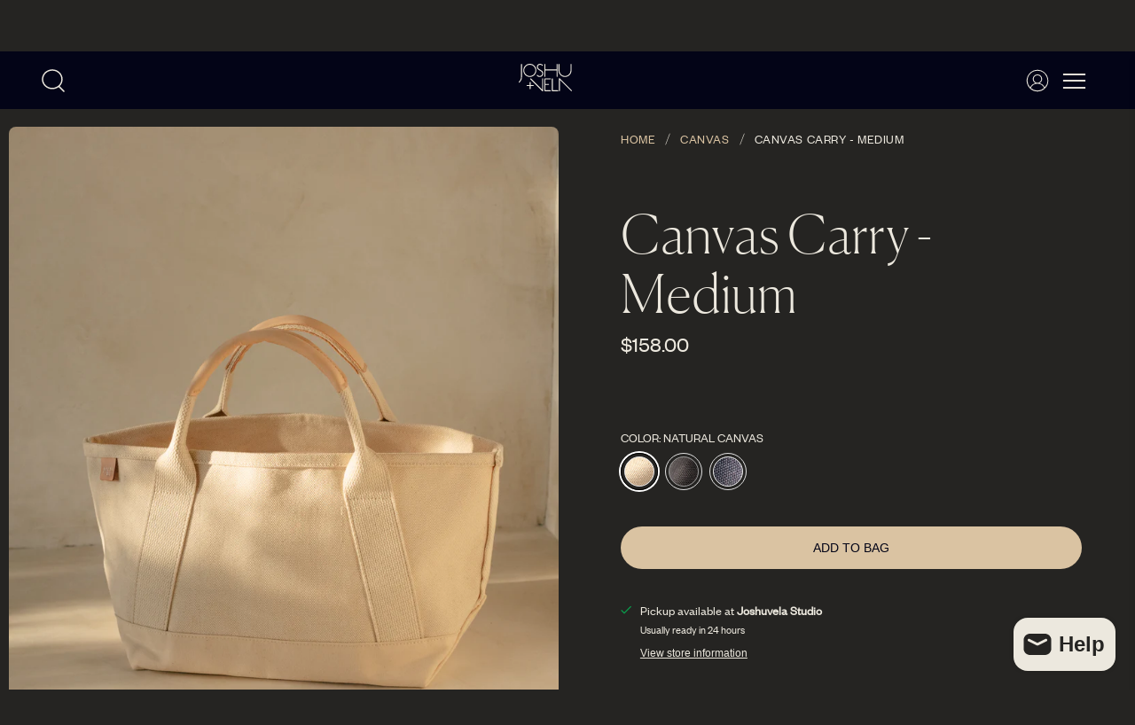

--- FILE ---
content_type: text/html; charset=utf-8
request_url: https://joshuvela.com/collections/canvas/products/canvas-carry-tote-medium?variant=300610315
body_size: 51464
content:


 <!doctype html>
<html class="no-js no-touch" lang="en">
<head> <meta charset="utf-8"> <meta http-equiv="cleartype" content="on"> <meta name="robots" content="index,follow"> <meta name="viewport" content="width=device-width,initial-scale=1"> <meta name="theme-color" content="#252422"> <link rel="canonical" href="https://joshuvela.com/products/canvas-carry-tote-medium"><title>Canvas Carry - Medium - JOSHUVELA</title> <!-- DNS prefetches --> <link rel="dns-prefetch" href="https://cdn.shopify.com"> <link rel="dns-prefetch" href="https://fonts.shopify.com"> <link rel="dns-prefetch" href="https://monorail-edge.shopifysvc.com"> <link rel="dns-prefetch" href="https://ajax.googleapis.com"> <!-- Preconnects --> <link rel="preconnect" href="https://cdn.shopify.com" crossorigin> <link rel="preconnect" href="https://fonts.shopify.com" crossorigin> <link rel="preconnect" href="https://monorail-edge.shopifysvc.com"> <link rel="preconnect" href="https://ajax.googleapis.com"> <!-- Preloads --> <!-- Preload CSS --> <link rel="preload" href="//joshuvela.com/cdn/shop/t/14/assets/fancybox.css?v=30466120580444283401731395208" as="style"> <link rel="preload" href="//joshuvela.com/cdn/shop/t/14/assets/styles.css?v=122121331373961414221764631747" as="style"> <!-- Preload JS --> <link rel="preload" href="https://ajax.googleapis.com/ajax/libs/jquery/3.6.0/jquery.min.js" as="script"> <link rel="preload" href="//joshuvela.com/cdn/shop/t/14/assets/vendors.js?v=105789364703734492431731395208" as="script"> <link rel="preload" href="//joshuvela.com/cdn/shop/t/14/assets/utilities.js?v=94611970877063082381731912212" as="script"> <link rel="preload" href="//joshuvela.com/cdn/shop/t/14/assets/app.js?v=30281363482671889751731395208" as="script"> <link rel="preload" href="/services/javascripts/currencies.js" as="script"> <link rel="preload" href="//joshuvela.com/cdn/shop/t/14/assets/currencyConversion.js?v=131509219858779596601731395208" as="script"> <!-- CSS for Flex --> <link rel="stylesheet" href="//joshuvela.com/cdn/shop/t/14/assets/fancybox.css?v=30466120580444283401731395208"> <link rel="stylesheet" href="//joshuvela.com/cdn/shop/t/14/assets/styles.css?v=122121331373961414221764631747"> <link rel="stylesheet" href="//joshuvela.com/cdn/shop/t/14/assets/common.css?v=70365430581635420691732806112"> <script>
    window.PXUTheme = window.PXUTheme || {};
    window.PXUTheme.version = '5.2.1';
    window.PXUTheme.name = 'Flex';</script> <script>
    

window.PXUTheme = window.PXUTheme || {};


window.PXUTheme.info = {
  name: 'Flex',
  version: '3.0.0'
}


window.PXUTheme.currency = {};
window.PXUTheme.currency.show_multiple_currencies = null;
window.PXUTheme.currency.presentment_currency = "USD";
window.PXUTheme.currency.default_currency = "USD";
window.PXUTheme.currency.display_format = null;
window.PXUTheme.currency.money_format = "";
window.PXUTheme.currency.money_format_no_currency = "${{amount}}";
window.PXUTheme.currency.money_format_currency = "${{amount}} USD";
window.PXUTheme.currency.native_multi_currency = true;
window.PXUTheme.currency.iso_code = "USD";
window.PXUTheme.currency.symbol = "$";



window.PXUTheme.allCountryOptionTags = "\u003coption value=\"United States\" data-provinces=\"[[\u0026quot;Alabama\u0026quot;,\u0026quot;Alabama\u0026quot;],[\u0026quot;Alaska\u0026quot;,\u0026quot;Alaska\u0026quot;],[\u0026quot;American Samoa\u0026quot;,\u0026quot;American Samoa\u0026quot;],[\u0026quot;Arizona\u0026quot;,\u0026quot;Arizona\u0026quot;],[\u0026quot;Arkansas\u0026quot;,\u0026quot;Arkansas\u0026quot;],[\u0026quot;Armed Forces Americas\u0026quot;,\u0026quot;Armed Forces Americas\u0026quot;],[\u0026quot;Armed Forces Europe\u0026quot;,\u0026quot;Armed Forces Europe\u0026quot;],[\u0026quot;Armed Forces Pacific\u0026quot;,\u0026quot;Armed Forces Pacific\u0026quot;],[\u0026quot;California\u0026quot;,\u0026quot;California\u0026quot;],[\u0026quot;Colorado\u0026quot;,\u0026quot;Colorado\u0026quot;],[\u0026quot;Connecticut\u0026quot;,\u0026quot;Connecticut\u0026quot;],[\u0026quot;Delaware\u0026quot;,\u0026quot;Delaware\u0026quot;],[\u0026quot;District of Columbia\u0026quot;,\u0026quot;Washington DC\u0026quot;],[\u0026quot;Federated States of Micronesia\u0026quot;,\u0026quot;Micronesia\u0026quot;],[\u0026quot;Florida\u0026quot;,\u0026quot;Florida\u0026quot;],[\u0026quot;Georgia\u0026quot;,\u0026quot;Georgia\u0026quot;],[\u0026quot;Guam\u0026quot;,\u0026quot;Guam\u0026quot;],[\u0026quot;Hawaii\u0026quot;,\u0026quot;Hawaii\u0026quot;],[\u0026quot;Idaho\u0026quot;,\u0026quot;Idaho\u0026quot;],[\u0026quot;Illinois\u0026quot;,\u0026quot;Illinois\u0026quot;],[\u0026quot;Indiana\u0026quot;,\u0026quot;Indiana\u0026quot;],[\u0026quot;Iowa\u0026quot;,\u0026quot;Iowa\u0026quot;],[\u0026quot;Kansas\u0026quot;,\u0026quot;Kansas\u0026quot;],[\u0026quot;Kentucky\u0026quot;,\u0026quot;Kentucky\u0026quot;],[\u0026quot;Louisiana\u0026quot;,\u0026quot;Louisiana\u0026quot;],[\u0026quot;Maine\u0026quot;,\u0026quot;Maine\u0026quot;],[\u0026quot;Marshall Islands\u0026quot;,\u0026quot;Marshall Islands\u0026quot;],[\u0026quot;Maryland\u0026quot;,\u0026quot;Maryland\u0026quot;],[\u0026quot;Massachusetts\u0026quot;,\u0026quot;Massachusetts\u0026quot;],[\u0026quot;Michigan\u0026quot;,\u0026quot;Michigan\u0026quot;],[\u0026quot;Minnesota\u0026quot;,\u0026quot;Minnesota\u0026quot;],[\u0026quot;Mississippi\u0026quot;,\u0026quot;Mississippi\u0026quot;],[\u0026quot;Missouri\u0026quot;,\u0026quot;Missouri\u0026quot;],[\u0026quot;Montana\u0026quot;,\u0026quot;Montana\u0026quot;],[\u0026quot;Nebraska\u0026quot;,\u0026quot;Nebraska\u0026quot;],[\u0026quot;Nevada\u0026quot;,\u0026quot;Nevada\u0026quot;],[\u0026quot;New Hampshire\u0026quot;,\u0026quot;New Hampshire\u0026quot;],[\u0026quot;New Jersey\u0026quot;,\u0026quot;New Jersey\u0026quot;],[\u0026quot;New Mexico\u0026quot;,\u0026quot;New Mexico\u0026quot;],[\u0026quot;New York\u0026quot;,\u0026quot;New York\u0026quot;],[\u0026quot;North Carolina\u0026quot;,\u0026quot;North Carolina\u0026quot;],[\u0026quot;North Dakota\u0026quot;,\u0026quot;North Dakota\u0026quot;],[\u0026quot;Northern Mariana Islands\u0026quot;,\u0026quot;Northern Mariana Islands\u0026quot;],[\u0026quot;Ohio\u0026quot;,\u0026quot;Ohio\u0026quot;],[\u0026quot;Oklahoma\u0026quot;,\u0026quot;Oklahoma\u0026quot;],[\u0026quot;Oregon\u0026quot;,\u0026quot;Oregon\u0026quot;],[\u0026quot;Palau\u0026quot;,\u0026quot;Palau\u0026quot;],[\u0026quot;Pennsylvania\u0026quot;,\u0026quot;Pennsylvania\u0026quot;],[\u0026quot;Puerto Rico\u0026quot;,\u0026quot;Puerto Rico\u0026quot;],[\u0026quot;Rhode Island\u0026quot;,\u0026quot;Rhode Island\u0026quot;],[\u0026quot;South Carolina\u0026quot;,\u0026quot;South Carolina\u0026quot;],[\u0026quot;South Dakota\u0026quot;,\u0026quot;South Dakota\u0026quot;],[\u0026quot;Tennessee\u0026quot;,\u0026quot;Tennessee\u0026quot;],[\u0026quot;Texas\u0026quot;,\u0026quot;Texas\u0026quot;],[\u0026quot;Utah\u0026quot;,\u0026quot;Utah\u0026quot;],[\u0026quot;Vermont\u0026quot;,\u0026quot;Vermont\u0026quot;],[\u0026quot;Virgin Islands\u0026quot;,\u0026quot;U.S. Virgin Islands\u0026quot;],[\u0026quot;Virginia\u0026quot;,\u0026quot;Virginia\u0026quot;],[\u0026quot;Washington\u0026quot;,\u0026quot;Washington\u0026quot;],[\u0026quot;West Virginia\u0026quot;,\u0026quot;West Virginia\u0026quot;],[\u0026quot;Wisconsin\u0026quot;,\u0026quot;Wisconsin\u0026quot;],[\u0026quot;Wyoming\u0026quot;,\u0026quot;Wyoming\u0026quot;]]\"\u003eUnited States\u003c\/option\u003e\n\u003coption value=\"South Korea\" data-provinces=\"[[\u0026quot;Busan\u0026quot;,\u0026quot;Busan\u0026quot;],[\u0026quot;Chungbuk\u0026quot;,\u0026quot;North Chungcheong\u0026quot;],[\u0026quot;Chungnam\u0026quot;,\u0026quot;South Chungcheong\u0026quot;],[\u0026quot;Daegu\u0026quot;,\u0026quot;Daegu\u0026quot;],[\u0026quot;Daejeon\u0026quot;,\u0026quot;Daejeon\u0026quot;],[\u0026quot;Gangwon\u0026quot;,\u0026quot;Gangwon\u0026quot;],[\u0026quot;Gwangju\u0026quot;,\u0026quot;Gwangju City\u0026quot;],[\u0026quot;Gyeongbuk\u0026quot;,\u0026quot;North Gyeongsang\u0026quot;],[\u0026quot;Gyeonggi\u0026quot;,\u0026quot;Gyeonggi\u0026quot;],[\u0026quot;Gyeongnam\u0026quot;,\u0026quot;South Gyeongsang\u0026quot;],[\u0026quot;Incheon\u0026quot;,\u0026quot;Incheon\u0026quot;],[\u0026quot;Jeju\u0026quot;,\u0026quot;Jeju\u0026quot;],[\u0026quot;Jeonbuk\u0026quot;,\u0026quot;North Jeolla\u0026quot;],[\u0026quot;Jeonnam\u0026quot;,\u0026quot;South Jeolla\u0026quot;],[\u0026quot;Sejong\u0026quot;,\u0026quot;Sejong\u0026quot;],[\u0026quot;Seoul\u0026quot;,\u0026quot;Seoul\u0026quot;],[\u0026quot;Ulsan\u0026quot;,\u0026quot;Ulsan\u0026quot;]]\"\u003eSouth Korea\u003c\/option\u003e\n\u003coption value=\"Ireland\" data-provinces=\"[[\u0026quot;Carlow\u0026quot;,\u0026quot;Carlow\u0026quot;],[\u0026quot;Cavan\u0026quot;,\u0026quot;Cavan\u0026quot;],[\u0026quot;Clare\u0026quot;,\u0026quot;Clare\u0026quot;],[\u0026quot;Cork\u0026quot;,\u0026quot;Cork\u0026quot;],[\u0026quot;Donegal\u0026quot;,\u0026quot;Donegal\u0026quot;],[\u0026quot;Dublin\u0026quot;,\u0026quot;Dublin\u0026quot;],[\u0026quot;Galway\u0026quot;,\u0026quot;Galway\u0026quot;],[\u0026quot;Kerry\u0026quot;,\u0026quot;Kerry\u0026quot;],[\u0026quot;Kildare\u0026quot;,\u0026quot;Kildare\u0026quot;],[\u0026quot;Kilkenny\u0026quot;,\u0026quot;Kilkenny\u0026quot;],[\u0026quot;Laois\u0026quot;,\u0026quot;Laois\u0026quot;],[\u0026quot;Leitrim\u0026quot;,\u0026quot;Leitrim\u0026quot;],[\u0026quot;Limerick\u0026quot;,\u0026quot;Limerick\u0026quot;],[\u0026quot;Longford\u0026quot;,\u0026quot;Longford\u0026quot;],[\u0026quot;Louth\u0026quot;,\u0026quot;Louth\u0026quot;],[\u0026quot;Mayo\u0026quot;,\u0026quot;Mayo\u0026quot;],[\u0026quot;Meath\u0026quot;,\u0026quot;Meath\u0026quot;],[\u0026quot;Monaghan\u0026quot;,\u0026quot;Monaghan\u0026quot;],[\u0026quot;Offaly\u0026quot;,\u0026quot;Offaly\u0026quot;],[\u0026quot;Roscommon\u0026quot;,\u0026quot;Roscommon\u0026quot;],[\u0026quot;Sligo\u0026quot;,\u0026quot;Sligo\u0026quot;],[\u0026quot;Tipperary\u0026quot;,\u0026quot;Tipperary\u0026quot;],[\u0026quot;Waterford\u0026quot;,\u0026quot;Waterford\u0026quot;],[\u0026quot;Westmeath\u0026quot;,\u0026quot;Westmeath\u0026quot;],[\u0026quot;Wexford\u0026quot;,\u0026quot;Wexford\u0026quot;],[\u0026quot;Wicklow\u0026quot;,\u0026quot;Wicklow\u0026quot;]]\"\u003eIreland\u003c\/option\u003e\n\u003coption value=\"Japan\" data-provinces=\"[[\u0026quot;Aichi\u0026quot;,\u0026quot;Aichi\u0026quot;],[\u0026quot;Akita\u0026quot;,\u0026quot;Akita\u0026quot;],[\u0026quot;Aomori\u0026quot;,\u0026quot;Aomori\u0026quot;],[\u0026quot;Chiba\u0026quot;,\u0026quot;Chiba\u0026quot;],[\u0026quot;Ehime\u0026quot;,\u0026quot;Ehime\u0026quot;],[\u0026quot;Fukui\u0026quot;,\u0026quot;Fukui\u0026quot;],[\u0026quot;Fukuoka\u0026quot;,\u0026quot;Fukuoka\u0026quot;],[\u0026quot;Fukushima\u0026quot;,\u0026quot;Fukushima\u0026quot;],[\u0026quot;Gifu\u0026quot;,\u0026quot;Gifu\u0026quot;],[\u0026quot;Gunma\u0026quot;,\u0026quot;Gunma\u0026quot;],[\u0026quot;Hiroshima\u0026quot;,\u0026quot;Hiroshima\u0026quot;],[\u0026quot;Hokkaidō\u0026quot;,\u0026quot;Hokkaido\u0026quot;],[\u0026quot;Hyōgo\u0026quot;,\u0026quot;Hyogo\u0026quot;],[\u0026quot;Ibaraki\u0026quot;,\u0026quot;Ibaraki\u0026quot;],[\u0026quot;Ishikawa\u0026quot;,\u0026quot;Ishikawa\u0026quot;],[\u0026quot;Iwate\u0026quot;,\u0026quot;Iwate\u0026quot;],[\u0026quot;Kagawa\u0026quot;,\u0026quot;Kagawa\u0026quot;],[\u0026quot;Kagoshima\u0026quot;,\u0026quot;Kagoshima\u0026quot;],[\u0026quot;Kanagawa\u0026quot;,\u0026quot;Kanagawa\u0026quot;],[\u0026quot;Kumamoto\u0026quot;,\u0026quot;Kumamoto\u0026quot;],[\u0026quot;Kyōto\u0026quot;,\u0026quot;Kyoto\u0026quot;],[\u0026quot;Kōchi\u0026quot;,\u0026quot;Kochi\u0026quot;],[\u0026quot;Mie\u0026quot;,\u0026quot;Mie\u0026quot;],[\u0026quot;Miyagi\u0026quot;,\u0026quot;Miyagi\u0026quot;],[\u0026quot;Miyazaki\u0026quot;,\u0026quot;Miyazaki\u0026quot;],[\u0026quot;Nagano\u0026quot;,\u0026quot;Nagano\u0026quot;],[\u0026quot;Nagasaki\u0026quot;,\u0026quot;Nagasaki\u0026quot;],[\u0026quot;Nara\u0026quot;,\u0026quot;Nara\u0026quot;],[\u0026quot;Niigata\u0026quot;,\u0026quot;Niigata\u0026quot;],[\u0026quot;Okayama\u0026quot;,\u0026quot;Okayama\u0026quot;],[\u0026quot;Okinawa\u0026quot;,\u0026quot;Okinawa\u0026quot;],[\u0026quot;Saga\u0026quot;,\u0026quot;Saga\u0026quot;],[\u0026quot;Saitama\u0026quot;,\u0026quot;Saitama\u0026quot;],[\u0026quot;Shiga\u0026quot;,\u0026quot;Shiga\u0026quot;],[\u0026quot;Shimane\u0026quot;,\u0026quot;Shimane\u0026quot;],[\u0026quot;Shizuoka\u0026quot;,\u0026quot;Shizuoka\u0026quot;],[\u0026quot;Tochigi\u0026quot;,\u0026quot;Tochigi\u0026quot;],[\u0026quot;Tokushima\u0026quot;,\u0026quot;Tokushima\u0026quot;],[\u0026quot;Tottori\u0026quot;,\u0026quot;Tottori\u0026quot;],[\u0026quot;Toyama\u0026quot;,\u0026quot;Toyama\u0026quot;],[\u0026quot;Tōkyō\u0026quot;,\u0026quot;Tokyo\u0026quot;],[\u0026quot;Wakayama\u0026quot;,\u0026quot;Wakayama\u0026quot;],[\u0026quot;Yamagata\u0026quot;,\u0026quot;Yamagata\u0026quot;],[\u0026quot;Yamaguchi\u0026quot;,\u0026quot;Yamaguchi\u0026quot;],[\u0026quot;Yamanashi\u0026quot;,\u0026quot;Yamanashi\u0026quot;],[\u0026quot;Ōita\u0026quot;,\u0026quot;Oita\u0026quot;],[\u0026quot;Ōsaka\u0026quot;,\u0026quot;Osaka\u0026quot;]]\"\u003eJapan\u003c\/option\u003e\n\u003coption value=\"---\" data-provinces=\"[]\"\u003e---\u003c\/option\u003e\n\u003coption value=\"Afghanistan\" data-provinces=\"[]\"\u003eAfghanistan\u003c\/option\u003e\n\u003coption value=\"Aland Islands\" data-provinces=\"[]\"\u003eÅland Islands\u003c\/option\u003e\n\u003coption value=\"Albania\" data-provinces=\"[]\"\u003eAlbania\u003c\/option\u003e\n\u003coption value=\"Algeria\" data-provinces=\"[]\"\u003eAlgeria\u003c\/option\u003e\n\u003coption value=\"Andorra\" data-provinces=\"[]\"\u003eAndorra\u003c\/option\u003e\n\u003coption value=\"Angola\" data-provinces=\"[]\"\u003eAngola\u003c\/option\u003e\n\u003coption value=\"Anguilla\" data-provinces=\"[]\"\u003eAnguilla\u003c\/option\u003e\n\u003coption value=\"Antigua And Barbuda\" data-provinces=\"[]\"\u003eAntigua \u0026 Barbuda\u003c\/option\u003e\n\u003coption value=\"Argentina\" data-provinces=\"[[\u0026quot;Buenos Aires\u0026quot;,\u0026quot;Buenos Aires Province\u0026quot;],[\u0026quot;Catamarca\u0026quot;,\u0026quot;Catamarca\u0026quot;],[\u0026quot;Chaco\u0026quot;,\u0026quot;Chaco\u0026quot;],[\u0026quot;Chubut\u0026quot;,\u0026quot;Chubut\u0026quot;],[\u0026quot;Ciudad Autónoma de Buenos Aires\u0026quot;,\u0026quot;Buenos Aires (Autonomous City)\u0026quot;],[\u0026quot;Corrientes\u0026quot;,\u0026quot;Corrientes\u0026quot;],[\u0026quot;Córdoba\u0026quot;,\u0026quot;Córdoba\u0026quot;],[\u0026quot;Entre Ríos\u0026quot;,\u0026quot;Entre Ríos\u0026quot;],[\u0026quot;Formosa\u0026quot;,\u0026quot;Formosa\u0026quot;],[\u0026quot;Jujuy\u0026quot;,\u0026quot;Jujuy\u0026quot;],[\u0026quot;La Pampa\u0026quot;,\u0026quot;La Pampa\u0026quot;],[\u0026quot;La Rioja\u0026quot;,\u0026quot;La Rioja\u0026quot;],[\u0026quot;Mendoza\u0026quot;,\u0026quot;Mendoza\u0026quot;],[\u0026quot;Misiones\u0026quot;,\u0026quot;Misiones\u0026quot;],[\u0026quot;Neuquén\u0026quot;,\u0026quot;Neuquén\u0026quot;],[\u0026quot;Río Negro\u0026quot;,\u0026quot;Río Negro\u0026quot;],[\u0026quot;Salta\u0026quot;,\u0026quot;Salta\u0026quot;],[\u0026quot;San Juan\u0026quot;,\u0026quot;San Juan\u0026quot;],[\u0026quot;San Luis\u0026quot;,\u0026quot;San Luis\u0026quot;],[\u0026quot;Santa Cruz\u0026quot;,\u0026quot;Santa Cruz\u0026quot;],[\u0026quot;Santa Fe\u0026quot;,\u0026quot;Santa Fe\u0026quot;],[\u0026quot;Santiago Del Estero\u0026quot;,\u0026quot;Santiago del Estero\u0026quot;],[\u0026quot;Tierra Del Fuego\u0026quot;,\u0026quot;Tierra del Fuego\u0026quot;],[\u0026quot;Tucumán\u0026quot;,\u0026quot;Tucumán\u0026quot;]]\"\u003eArgentina\u003c\/option\u003e\n\u003coption value=\"Armenia\" data-provinces=\"[]\"\u003eArmenia\u003c\/option\u003e\n\u003coption value=\"Aruba\" data-provinces=\"[]\"\u003eAruba\u003c\/option\u003e\n\u003coption value=\"Ascension Island\" data-provinces=\"[]\"\u003eAscension Island\u003c\/option\u003e\n\u003coption value=\"Australia\" data-provinces=\"[[\u0026quot;Australian Capital Territory\u0026quot;,\u0026quot;Australian Capital Territory\u0026quot;],[\u0026quot;New South Wales\u0026quot;,\u0026quot;New South Wales\u0026quot;],[\u0026quot;Northern Territory\u0026quot;,\u0026quot;Northern Territory\u0026quot;],[\u0026quot;Queensland\u0026quot;,\u0026quot;Queensland\u0026quot;],[\u0026quot;South Australia\u0026quot;,\u0026quot;South Australia\u0026quot;],[\u0026quot;Tasmania\u0026quot;,\u0026quot;Tasmania\u0026quot;],[\u0026quot;Victoria\u0026quot;,\u0026quot;Victoria\u0026quot;],[\u0026quot;Western Australia\u0026quot;,\u0026quot;Western Australia\u0026quot;]]\"\u003eAustralia\u003c\/option\u003e\n\u003coption value=\"Austria\" data-provinces=\"[]\"\u003eAustria\u003c\/option\u003e\n\u003coption value=\"Azerbaijan\" data-provinces=\"[]\"\u003eAzerbaijan\u003c\/option\u003e\n\u003coption value=\"Bahamas\" data-provinces=\"[]\"\u003eBahamas\u003c\/option\u003e\n\u003coption value=\"Bahrain\" data-provinces=\"[]\"\u003eBahrain\u003c\/option\u003e\n\u003coption value=\"Bangladesh\" data-provinces=\"[]\"\u003eBangladesh\u003c\/option\u003e\n\u003coption value=\"Barbados\" data-provinces=\"[]\"\u003eBarbados\u003c\/option\u003e\n\u003coption value=\"Belarus\" data-provinces=\"[]\"\u003eBelarus\u003c\/option\u003e\n\u003coption value=\"Belgium\" data-provinces=\"[]\"\u003eBelgium\u003c\/option\u003e\n\u003coption value=\"Belize\" data-provinces=\"[]\"\u003eBelize\u003c\/option\u003e\n\u003coption value=\"Benin\" data-provinces=\"[]\"\u003eBenin\u003c\/option\u003e\n\u003coption value=\"Bermuda\" data-provinces=\"[]\"\u003eBermuda\u003c\/option\u003e\n\u003coption value=\"Bhutan\" data-provinces=\"[]\"\u003eBhutan\u003c\/option\u003e\n\u003coption value=\"Bolivia\" data-provinces=\"[]\"\u003eBolivia\u003c\/option\u003e\n\u003coption value=\"Bosnia And Herzegovina\" data-provinces=\"[]\"\u003eBosnia \u0026 Herzegovina\u003c\/option\u003e\n\u003coption value=\"Botswana\" data-provinces=\"[]\"\u003eBotswana\u003c\/option\u003e\n\u003coption value=\"Brazil\" data-provinces=\"[[\u0026quot;Acre\u0026quot;,\u0026quot;Acre\u0026quot;],[\u0026quot;Alagoas\u0026quot;,\u0026quot;Alagoas\u0026quot;],[\u0026quot;Amapá\u0026quot;,\u0026quot;Amapá\u0026quot;],[\u0026quot;Amazonas\u0026quot;,\u0026quot;Amazonas\u0026quot;],[\u0026quot;Bahia\u0026quot;,\u0026quot;Bahia\u0026quot;],[\u0026quot;Ceará\u0026quot;,\u0026quot;Ceará\u0026quot;],[\u0026quot;Distrito Federal\u0026quot;,\u0026quot;Federal District\u0026quot;],[\u0026quot;Espírito Santo\u0026quot;,\u0026quot;Espírito Santo\u0026quot;],[\u0026quot;Goiás\u0026quot;,\u0026quot;Goiás\u0026quot;],[\u0026quot;Maranhão\u0026quot;,\u0026quot;Maranhão\u0026quot;],[\u0026quot;Mato Grosso\u0026quot;,\u0026quot;Mato Grosso\u0026quot;],[\u0026quot;Mato Grosso do Sul\u0026quot;,\u0026quot;Mato Grosso do Sul\u0026quot;],[\u0026quot;Minas Gerais\u0026quot;,\u0026quot;Minas Gerais\u0026quot;],[\u0026quot;Paraná\u0026quot;,\u0026quot;Paraná\u0026quot;],[\u0026quot;Paraíba\u0026quot;,\u0026quot;Paraíba\u0026quot;],[\u0026quot;Pará\u0026quot;,\u0026quot;Pará\u0026quot;],[\u0026quot;Pernambuco\u0026quot;,\u0026quot;Pernambuco\u0026quot;],[\u0026quot;Piauí\u0026quot;,\u0026quot;Piauí\u0026quot;],[\u0026quot;Rio Grande do Norte\u0026quot;,\u0026quot;Rio Grande do Norte\u0026quot;],[\u0026quot;Rio Grande do Sul\u0026quot;,\u0026quot;Rio Grande do Sul\u0026quot;],[\u0026quot;Rio de Janeiro\u0026quot;,\u0026quot;Rio de Janeiro\u0026quot;],[\u0026quot;Rondônia\u0026quot;,\u0026quot;Rondônia\u0026quot;],[\u0026quot;Roraima\u0026quot;,\u0026quot;Roraima\u0026quot;],[\u0026quot;Santa Catarina\u0026quot;,\u0026quot;Santa Catarina\u0026quot;],[\u0026quot;Sergipe\u0026quot;,\u0026quot;Sergipe\u0026quot;],[\u0026quot;São Paulo\u0026quot;,\u0026quot;São Paulo\u0026quot;],[\u0026quot;Tocantins\u0026quot;,\u0026quot;Tocantins\u0026quot;]]\"\u003eBrazil\u003c\/option\u003e\n\u003coption value=\"British Indian Ocean Territory\" data-provinces=\"[]\"\u003eBritish Indian Ocean Territory\u003c\/option\u003e\n\u003coption value=\"Virgin Islands, British\" data-provinces=\"[]\"\u003eBritish Virgin Islands\u003c\/option\u003e\n\u003coption value=\"Brunei\" data-provinces=\"[]\"\u003eBrunei\u003c\/option\u003e\n\u003coption value=\"Bulgaria\" data-provinces=\"[]\"\u003eBulgaria\u003c\/option\u003e\n\u003coption value=\"Burkina Faso\" data-provinces=\"[]\"\u003eBurkina Faso\u003c\/option\u003e\n\u003coption value=\"Burundi\" data-provinces=\"[]\"\u003eBurundi\u003c\/option\u003e\n\u003coption value=\"Cambodia\" data-provinces=\"[]\"\u003eCambodia\u003c\/option\u003e\n\u003coption value=\"Republic of Cameroon\" data-provinces=\"[]\"\u003eCameroon\u003c\/option\u003e\n\u003coption value=\"Canada\" data-provinces=\"[[\u0026quot;Alberta\u0026quot;,\u0026quot;Alberta\u0026quot;],[\u0026quot;British Columbia\u0026quot;,\u0026quot;British Columbia\u0026quot;],[\u0026quot;Manitoba\u0026quot;,\u0026quot;Manitoba\u0026quot;],[\u0026quot;New Brunswick\u0026quot;,\u0026quot;New Brunswick\u0026quot;],[\u0026quot;Newfoundland and Labrador\u0026quot;,\u0026quot;Newfoundland and Labrador\u0026quot;],[\u0026quot;Northwest Territories\u0026quot;,\u0026quot;Northwest Territories\u0026quot;],[\u0026quot;Nova Scotia\u0026quot;,\u0026quot;Nova Scotia\u0026quot;],[\u0026quot;Nunavut\u0026quot;,\u0026quot;Nunavut\u0026quot;],[\u0026quot;Ontario\u0026quot;,\u0026quot;Ontario\u0026quot;],[\u0026quot;Prince Edward Island\u0026quot;,\u0026quot;Prince Edward Island\u0026quot;],[\u0026quot;Quebec\u0026quot;,\u0026quot;Quebec\u0026quot;],[\u0026quot;Saskatchewan\u0026quot;,\u0026quot;Saskatchewan\u0026quot;],[\u0026quot;Yukon\u0026quot;,\u0026quot;Yukon\u0026quot;]]\"\u003eCanada\u003c\/option\u003e\n\u003coption value=\"Cape Verde\" data-provinces=\"[]\"\u003eCape Verde\u003c\/option\u003e\n\u003coption value=\"Caribbean Netherlands\" data-provinces=\"[]\"\u003eCaribbean Netherlands\u003c\/option\u003e\n\u003coption value=\"Cayman Islands\" data-provinces=\"[]\"\u003eCayman Islands\u003c\/option\u003e\n\u003coption value=\"Central African Republic\" data-provinces=\"[]\"\u003eCentral African Republic\u003c\/option\u003e\n\u003coption value=\"Chad\" data-provinces=\"[]\"\u003eChad\u003c\/option\u003e\n\u003coption value=\"Chile\" data-provinces=\"[[\u0026quot;Antofagasta\u0026quot;,\u0026quot;Antofagasta\u0026quot;],[\u0026quot;Araucanía\u0026quot;,\u0026quot;Araucanía\u0026quot;],[\u0026quot;Arica and Parinacota\u0026quot;,\u0026quot;Arica y Parinacota\u0026quot;],[\u0026quot;Atacama\u0026quot;,\u0026quot;Atacama\u0026quot;],[\u0026quot;Aysén\u0026quot;,\u0026quot;Aysén\u0026quot;],[\u0026quot;Biobío\u0026quot;,\u0026quot;Bío Bío\u0026quot;],[\u0026quot;Coquimbo\u0026quot;,\u0026quot;Coquimbo\u0026quot;],[\u0026quot;Los Lagos\u0026quot;,\u0026quot;Los Lagos\u0026quot;],[\u0026quot;Los Ríos\u0026quot;,\u0026quot;Los Ríos\u0026quot;],[\u0026quot;Magallanes\u0026quot;,\u0026quot;Magallanes Region\u0026quot;],[\u0026quot;Maule\u0026quot;,\u0026quot;Maule\u0026quot;],[\u0026quot;O\u0026#39;Higgins\u0026quot;,\u0026quot;Libertador General Bernardo O’Higgins\u0026quot;],[\u0026quot;Santiago\u0026quot;,\u0026quot;Santiago Metropolitan\u0026quot;],[\u0026quot;Tarapacá\u0026quot;,\u0026quot;Tarapacá\u0026quot;],[\u0026quot;Valparaíso\u0026quot;,\u0026quot;Valparaíso\u0026quot;],[\u0026quot;Ñuble\u0026quot;,\u0026quot;Ñuble\u0026quot;]]\"\u003eChile\u003c\/option\u003e\n\u003coption value=\"China\" data-provinces=\"[[\u0026quot;Anhui\u0026quot;,\u0026quot;Anhui\u0026quot;],[\u0026quot;Beijing\u0026quot;,\u0026quot;Beijing\u0026quot;],[\u0026quot;Chongqing\u0026quot;,\u0026quot;Chongqing\u0026quot;],[\u0026quot;Fujian\u0026quot;,\u0026quot;Fujian\u0026quot;],[\u0026quot;Gansu\u0026quot;,\u0026quot;Gansu\u0026quot;],[\u0026quot;Guangdong\u0026quot;,\u0026quot;Guangdong\u0026quot;],[\u0026quot;Guangxi\u0026quot;,\u0026quot;Guangxi\u0026quot;],[\u0026quot;Guizhou\u0026quot;,\u0026quot;Guizhou\u0026quot;],[\u0026quot;Hainan\u0026quot;,\u0026quot;Hainan\u0026quot;],[\u0026quot;Hebei\u0026quot;,\u0026quot;Hebei\u0026quot;],[\u0026quot;Heilongjiang\u0026quot;,\u0026quot;Heilongjiang\u0026quot;],[\u0026quot;Henan\u0026quot;,\u0026quot;Henan\u0026quot;],[\u0026quot;Hubei\u0026quot;,\u0026quot;Hubei\u0026quot;],[\u0026quot;Hunan\u0026quot;,\u0026quot;Hunan\u0026quot;],[\u0026quot;Inner Mongolia\u0026quot;,\u0026quot;Inner Mongolia\u0026quot;],[\u0026quot;Jiangsu\u0026quot;,\u0026quot;Jiangsu\u0026quot;],[\u0026quot;Jiangxi\u0026quot;,\u0026quot;Jiangxi\u0026quot;],[\u0026quot;Jilin\u0026quot;,\u0026quot;Jilin\u0026quot;],[\u0026quot;Liaoning\u0026quot;,\u0026quot;Liaoning\u0026quot;],[\u0026quot;Ningxia\u0026quot;,\u0026quot;Ningxia\u0026quot;],[\u0026quot;Qinghai\u0026quot;,\u0026quot;Qinghai\u0026quot;],[\u0026quot;Shaanxi\u0026quot;,\u0026quot;Shaanxi\u0026quot;],[\u0026quot;Shandong\u0026quot;,\u0026quot;Shandong\u0026quot;],[\u0026quot;Shanghai\u0026quot;,\u0026quot;Shanghai\u0026quot;],[\u0026quot;Shanxi\u0026quot;,\u0026quot;Shanxi\u0026quot;],[\u0026quot;Sichuan\u0026quot;,\u0026quot;Sichuan\u0026quot;],[\u0026quot;Tianjin\u0026quot;,\u0026quot;Tianjin\u0026quot;],[\u0026quot;Xinjiang\u0026quot;,\u0026quot;Xinjiang\u0026quot;],[\u0026quot;Xizang\u0026quot;,\u0026quot;Tibet\u0026quot;],[\u0026quot;Yunnan\u0026quot;,\u0026quot;Yunnan\u0026quot;],[\u0026quot;Zhejiang\u0026quot;,\u0026quot;Zhejiang\u0026quot;]]\"\u003eChina\u003c\/option\u003e\n\u003coption value=\"Christmas Island\" data-provinces=\"[]\"\u003eChristmas Island\u003c\/option\u003e\n\u003coption value=\"Cocos (Keeling) Islands\" data-provinces=\"[]\"\u003eCocos (Keeling) Islands\u003c\/option\u003e\n\u003coption value=\"Colombia\" data-provinces=\"[[\u0026quot;Amazonas\u0026quot;,\u0026quot;Amazonas\u0026quot;],[\u0026quot;Antioquia\u0026quot;,\u0026quot;Antioquia\u0026quot;],[\u0026quot;Arauca\u0026quot;,\u0026quot;Arauca\u0026quot;],[\u0026quot;Atlántico\u0026quot;,\u0026quot;Atlántico\u0026quot;],[\u0026quot;Bogotá, D.C.\u0026quot;,\u0026quot;Capital District\u0026quot;],[\u0026quot;Bolívar\u0026quot;,\u0026quot;Bolívar\u0026quot;],[\u0026quot;Boyacá\u0026quot;,\u0026quot;Boyacá\u0026quot;],[\u0026quot;Caldas\u0026quot;,\u0026quot;Caldas\u0026quot;],[\u0026quot;Caquetá\u0026quot;,\u0026quot;Caquetá\u0026quot;],[\u0026quot;Casanare\u0026quot;,\u0026quot;Casanare\u0026quot;],[\u0026quot;Cauca\u0026quot;,\u0026quot;Cauca\u0026quot;],[\u0026quot;Cesar\u0026quot;,\u0026quot;Cesar\u0026quot;],[\u0026quot;Chocó\u0026quot;,\u0026quot;Chocó\u0026quot;],[\u0026quot;Cundinamarca\u0026quot;,\u0026quot;Cundinamarca\u0026quot;],[\u0026quot;Córdoba\u0026quot;,\u0026quot;Córdoba\u0026quot;],[\u0026quot;Guainía\u0026quot;,\u0026quot;Guainía\u0026quot;],[\u0026quot;Guaviare\u0026quot;,\u0026quot;Guaviare\u0026quot;],[\u0026quot;Huila\u0026quot;,\u0026quot;Huila\u0026quot;],[\u0026quot;La Guajira\u0026quot;,\u0026quot;La Guajira\u0026quot;],[\u0026quot;Magdalena\u0026quot;,\u0026quot;Magdalena\u0026quot;],[\u0026quot;Meta\u0026quot;,\u0026quot;Meta\u0026quot;],[\u0026quot;Nariño\u0026quot;,\u0026quot;Nariño\u0026quot;],[\u0026quot;Norte de Santander\u0026quot;,\u0026quot;Norte de Santander\u0026quot;],[\u0026quot;Putumayo\u0026quot;,\u0026quot;Putumayo\u0026quot;],[\u0026quot;Quindío\u0026quot;,\u0026quot;Quindío\u0026quot;],[\u0026quot;Risaralda\u0026quot;,\u0026quot;Risaralda\u0026quot;],[\u0026quot;San Andrés, Providencia y Santa Catalina\u0026quot;,\u0026quot;San Andrés \\u0026 Providencia\u0026quot;],[\u0026quot;Santander\u0026quot;,\u0026quot;Santander\u0026quot;],[\u0026quot;Sucre\u0026quot;,\u0026quot;Sucre\u0026quot;],[\u0026quot;Tolima\u0026quot;,\u0026quot;Tolima\u0026quot;],[\u0026quot;Valle del Cauca\u0026quot;,\u0026quot;Valle del Cauca\u0026quot;],[\u0026quot;Vaupés\u0026quot;,\u0026quot;Vaupés\u0026quot;],[\u0026quot;Vichada\u0026quot;,\u0026quot;Vichada\u0026quot;]]\"\u003eColombia\u003c\/option\u003e\n\u003coption value=\"Comoros\" data-provinces=\"[]\"\u003eComoros\u003c\/option\u003e\n\u003coption value=\"Congo\" data-provinces=\"[]\"\u003eCongo - Brazzaville\u003c\/option\u003e\n\u003coption value=\"Congo, The Democratic Republic Of The\" data-provinces=\"[]\"\u003eCongo - Kinshasa\u003c\/option\u003e\n\u003coption value=\"Cook Islands\" data-provinces=\"[]\"\u003eCook Islands\u003c\/option\u003e\n\u003coption value=\"Costa Rica\" data-provinces=\"[[\u0026quot;Alajuela\u0026quot;,\u0026quot;Alajuela\u0026quot;],[\u0026quot;Cartago\u0026quot;,\u0026quot;Cartago\u0026quot;],[\u0026quot;Guanacaste\u0026quot;,\u0026quot;Guanacaste\u0026quot;],[\u0026quot;Heredia\u0026quot;,\u0026quot;Heredia\u0026quot;],[\u0026quot;Limón\u0026quot;,\u0026quot;Limón\u0026quot;],[\u0026quot;Puntarenas\u0026quot;,\u0026quot;Puntarenas\u0026quot;],[\u0026quot;San José\u0026quot;,\u0026quot;San José\u0026quot;]]\"\u003eCosta Rica\u003c\/option\u003e\n\u003coption value=\"Croatia\" data-provinces=\"[]\"\u003eCroatia\u003c\/option\u003e\n\u003coption value=\"Curaçao\" data-provinces=\"[]\"\u003eCuraçao\u003c\/option\u003e\n\u003coption value=\"Cyprus\" data-provinces=\"[]\"\u003eCyprus\u003c\/option\u003e\n\u003coption value=\"Czech Republic\" data-provinces=\"[]\"\u003eCzechia\u003c\/option\u003e\n\u003coption value=\"Côte d'Ivoire\" data-provinces=\"[]\"\u003eCôte d’Ivoire\u003c\/option\u003e\n\u003coption value=\"Denmark\" data-provinces=\"[]\"\u003eDenmark\u003c\/option\u003e\n\u003coption value=\"Djibouti\" data-provinces=\"[]\"\u003eDjibouti\u003c\/option\u003e\n\u003coption value=\"Dominica\" data-provinces=\"[]\"\u003eDominica\u003c\/option\u003e\n\u003coption value=\"Dominican Republic\" data-provinces=\"[]\"\u003eDominican Republic\u003c\/option\u003e\n\u003coption value=\"Ecuador\" data-provinces=\"[]\"\u003eEcuador\u003c\/option\u003e\n\u003coption value=\"Egypt\" data-provinces=\"[[\u0026quot;6th of October\u0026quot;,\u0026quot;6th of October\u0026quot;],[\u0026quot;Al Sharqia\u0026quot;,\u0026quot;Al Sharqia\u0026quot;],[\u0026quot;Alexandria\u0026quot;,\u0026quot;Alexandria\u0026quot;],[\u0026quot;Aswan\u0026quot;,\u0026quot;Aswan\u0026quot;],[\u0026quot;Asyut\u0026quot;,\u0026quot;Asyut\u0026quot;],[\u0026quot;Beheira\u0026quot;,\u0026quot;Beheira\u0026quot;],[\u0026quot;Beni Suef\u0026quot;,\u0026quot;Beni Suef\u0026quot;],[\u0026quot;Cairo\u0026quot;,\u0026quot;Cairo\u0026quot;],[\u0026quot;Dakahlia\u0026quot;,\u0026quot;Dakahlia\u0026quot;],[\u0026quot;Damietta\u0026quot;,\u0026quot;Damietta\u0026quot;],[\u0026quot;Faiyum\u0026quot;,\u0026quot;Faiyum\u0026quot;],[\u0026quot;Gharbia\u0026quot;,\u0026quot;Gharbia\u0026quot;],[\u0026quot;Giza\u0026quot;,\u0026quot;Giza\u0026quot;],[\u0026quot;Helwan\u0026quot;,\u0026quot;Helwan\u0026quot;],[\u0026quot;Ismailia\u0026quot;,\u0026quot;Ismailia\u0026quot;],[\u0026quot;Kafr el-Sheikh\u0026quot;,\u0026quot;Kafr el-Sheikh\u0026quot;],[\u0026quot;Luxor\u0026quot;,\u0026quot;Luxor\u0026quot;],[\u0026quot;Matrouh\u0026quot;,\u0026quot;Matrouh\u0026quot;],[\u0026quot;Minya\u0026quot;,\u0026quot;Minya\u0026quot;],[\u0026quot;Monufia\u0026quot;,\u0026quot;Monufia\u0026quot;],[\u0026quot;New Valley\u0026quot;,\u0026quot;New Valley\u0026quot;],[\u0026quot;North Sinai\u0026quot;,\u0026quot;North Sinai\u0026quot;],[\u0026quot;Port Said\u0026quot;,\u0026quot;Port Said\u0026quot;],[\u0026quot;Qalyubia\u0026quot;,\u0026quot;Qalyubia\u0026quot;],[\u0026quot;Qena\u0026quot;,\u0026quot;Qena\u0026quot;],[\u0026quot;Red Sea\u0026quot;,\u0026quot;Red Sea\u0026quot;],[\u0026quot;Sohag\u0026quot;,\u0026quot;Sohag\u0026quot;],[\u0026quot;South Sinai\u0026quot;,\u0026quot;South Sinai\u0026quot;],[\u0026quot;Suez\u0026quot;,\u0026quot;Suez\u0026quot;]]\"\u003eEgypt\u003c\/option\u003e\n\u003coption value=\"El Salvador\" data-provinces=\"[[\u0026quot;Ahuachapán\u0026quot;,\u0026quot;Ahuachapán\u0026quot;],[\u0026quot;Cabañas\u0026quot;,\u0026quot;Cabañas\u0026quot;],[\u0026quot;Chalatenango\u0026quot;,\u0026quot;Chalatenango\u0026quot;],[\u0026quot;Cuscatlán\u0026quot;,\u0026quot;Cuscatlán\u0026quot;],[\u0026quot;La Libertad\u0026quot;,\u0026quot;La Libertad\u0026quot;],[\u0026quot;La Paz\u0026quot;,\u0026quot;La Paz\u0026quot;],[\u0026quot;La Unión\u0026quot;,\u0026quot;La Unión\u0026quot;],[\u0026quot;Morazán\u0026quot;,\u0026quot;Morazán\u0026quot;],[\u0026quot;San Miguel\u0026quot;,\u0026quot;San Miguel\u0026quot;],[\u0026quot;San Salvador\u0026quot;,\u0026quot;San Salvador\u0026quot;],[\u0026quot;San Vicente\u0026quot;,\u0026quot;San Vicente\u0026quot;],[\u0026quot;Santa Ana\u0026quot;,\u0026quot;Santa Ana\u0026quot;],[\u0026quot;Sonsonate\u0026quot;,\u0026quot;Sonsonate\u0026quot;],[\u0026quot;Usulután\u0026quot;,\u0026quot;Usulután\u0026quot;]]\"\u003eEl Salvador\u003c\/option\u003e\n\u003coption value=\"Equatorial Guinea\" data-provinces=\"[]\"\u003eEquatorial Guinea\u003c\/option\u003e\n\u003coption value=\"Eritrea\" data-provinces=\"[]\"\u003eEritrea\u003c\/option\u003e\n\u003coption value=\"Estonia\" data-provinces=\"[]\"\u003eEstonia\u003c\/option\u003e\n\u003coption value=\"Eswatini\" data-provinces=\"[]\"\u003eEswatini\u003c\/option\u003e\n\u003coption value=\"Ethiopia\" data-provinces=\"[]\"\u003eEthiopia\u003c\/option\u003e\n\u003coption value=\"Falkland Islands (Malvinas)\" data-provinces=\"[]\"\u003eFalkland Islands\u003c\/option\u003e\n\u003coption value=\"Faroe Islands\" data-provinces=\"[]\"\u003eFaroe Islands\u003c\/option\u003e\n\u003coption value=\"Fiji\" data-provinces=\"[]\"\u003eFiji\u003c\/option\u003e\n\u003coption value=\"Finland\" data-provinces=\"[]\"\u003eFinland\u003c\/option\u003e\n\u003coption value=\"France\" data-provinces=\"[]\"\u003eFrance\u003c\/option\u003e\n\u003coption value=\"French Guiana\" data-provinces=\"[]\"\u003eFrench Guiana\u003c\/option\u003e\n\u003coption value=\"French Polynesia\" data-provinces=\"[]\"\u003eFrench Polynesia\u003c\/option\u003e\n\u003coption value=\"French Southern Territories\" data-provinces=\"[]\"\u003eFrench Southern Territories\u003c\/option\u003e\n\u003coption value=\"Gabon\" data-provinces=\"[]\"\u003eGabon\u003c\/option\u003e\n\u003coption value=\"Gambia\" data-provinces=\"[]\"\u003eGambia\u003c\/option\u003e\n\u003coption value=\"Georgia\" data-provinces=\"[]\"\u003eGeorgia\u003c\/option\u003e\n\u003coption value=\"Germany\" data-provinces=\"[]\"\u003eGermany\u003c\/option\u003e\n\u003coption value=\"Ghana\" data-provinces=\"[]\"\u003eGhana\u003c\/option\u003e\n\u003coption value=\"Gibraltar\" data-provinces=\"[]\"\u003eGibraltar\u003c\/option\u003e\n\u003coption value=\"Greece\" data-provinces=\"[]\"\u003eGreece\u003c\/option\u003e\n\u003coption value=\"Greenland\" data-provinces=\"[]\"\u003eGreenland\u003c\/option\u003e\n\u003coption value=\"Grenada\" data-provinces=\"[]\"\u003eGrenada\u003c\/option\u003e\n\u003coption value=\"Guadeloupe\" data-provinces=\"[]\"\u003eGuadeloupe\u003c\/option\u003e\n\u003coption value=\"Guatemala\" data-provinces=\"[[\u0026quot;Alta Verapaz\u0026quot;,\u0026quot;Alta Verapaz\u0026quot;],[\u0026quot;Baja Verapaz\u0026quot;,\u0026quot;Baja Verapaz\u0026quot;],[\u0026quot;Chimaltenango\u0026quot;,\u0026quot;Chimaltenango\u0026quot;],[\u0026quot;Chiquimula\u0026quot;,\u0026quot;Chiquimula\u0026quot;],[\u0026quot;El Progreso\u0026quot;,\u0026quot;El Progreso\u0026quot;],[\u0026quot;Escuintla\u0026quot;,\u0026quot;Escuintla\u0026quot;],[\u0026quot;Guatemala\u0026quot;,\u0026quot;Guatemala\u0026quot;],[\u0026quot;Huehuetenango\u0026quot;,\u0026quot;Huehuetenango\u0026quot;],[\u0026quot;Izabal\u0026quot;,\u0026quot;Izabal\u0026quot;],[\u0026quot;Jalapa\u0026quot;,\u0026quot;Jalapa\u0026quot;],[\u0026quot;Jutiapa\u0026quot;,\u0026quot;Jutiapa\u0026quot;],[\u0026quot;Petén\u0026quot;,\u0026quot;Petén\u0026quot;],[\u0026quot;Quetzaltenango\u0026quot;,\u0026quot;Quetzaltenango\u0026quot;],[\u0026quot;Quiché\u0026quot;,\u0026quot;Quiché\u0026quot;],[\u0026quot;Retalhuleu\u0026quot;,\u0026quot;Retalhuleu\u0026quot;],[\u0026quot;Sacatepéquez\u0026quot;,\u0026quot;Sacatepéquez\u0026quot;],[\u0026quot;San Marcos\u0026quot;,\u0026quot;San Marcos\u0026quot;],[\u0026quot;Santa Rosa\u0026quot;,\u0026quot;Santa Rosa\u0026quot;],[\u0026quot;Sololá\u0026quot;,\u0026quot;Sololá\u0026quot;],[\u0026quot;Suchitepéquez\u0026quot;,\u0026quot;Suchitepéquez\u0026quot;],[\u0026quot;Totonicapán\u0026quot;,\u0026quot;Totonicapán\u0026quot;],[\u0026quot;Zacapa\u0026quot;,\u0026quot;Zacapa\u0026quot;]]\"\u003eGuatemala\u003c\/option\u003e\n\u003coption value=\"Guernsey\" data-provinces=\"[]\"\u003eGuernsey\u003c\/option\u003e\n\u003coption value=\"Guinea\" data-provinces=\"[]\"\u003eGuinea\u003c\/option\u003e\n\u003coption value=\"Guinea Bissau\" data-provinces=\"[]\"\u003eGuinea-Bissau\u003c\/option\u003e\n\u003coption value=\"Guyana\" data-provinces=\"[]\"\u003eGuyana\u003c\/option\u003e\n\u003coption value=\"Haiti\" data-provinces=\"[]\"\u003eHaiti\u003c\/option\u003e\n\u003coption value=\"Honduras\" data-provinces=\"[]\"\u003eHonduras\u003c\/option\u003e\n\u003coption value=\"Hong Kong\" data-provinces=\"[[\u0026quot;Hong Kong Island\u0026quot;,\u0026quot;Hong Kong Island\u0026quot;],[\u0026quot;Kowloon\u0026quot;,\u0026quot;Kowloon\u0026quot;],[\u0026quot;New Territories\u0026quot;,\u0026quot;New Territories\u0026quot;]]\"\u003eHong Kong SAR\u003c\/option\u003e\n\u003coption value=\"Hungary\" data-provinces=\"[]\"\u003eHungary\u003c\/option\u003e\n\u003coption value=\"Iceland\" data-provinces=\"[]\"\u003eIceland\u003c\/option\u003e\n\u003coption value=\"India\" data-provinces=\"[[\u0026quot;Andaman and Nicobar Islands\u0026quot;,\u0026quot;Andaman and Nicobar Islands\u0026quot;],[\u0026quot;Andhra Pradesh\u0026quot;,\u0026quot;Andhra Pradesh\u0026quot;],[\u0026quot;Arunachal Pradesh\u0026quot;,\u0026quot;Arunachal Pradesh\u0026quot;],[\u0026quot;Assam\u0026quot;,\u0026quot;Assam\u0026quot;],[\u0026quot;Bihar\u0026quot;,\u0026quot;Bihar\u0026quot;],[\u0026quot;Chandigarh\u0026quot;,\u0026quot;Chandigarh\u0026quot;],[\u0026quot;Chhattisgarh\u0026quot;,\u0026quot;Chhattisgarh\u0026quot;],[\u0026quot;Dadra and Nagar Haveli\u0026quot;,\u0026quot;Dadra and Nagar Haveli\u0026quot;],[\u0026quot;Daman and Diu\u0026quot;,\u0026quot;Daman and Diu\u0026quot;],[\u0026quot;Delhi\u0026quot;,\u0026quot;Delhi\u0026quot;],[\u0026quot;Goa\u0026quot;,\u0026quot;Goa\u0026quot;],[\u0026quot;Gujarat\u0026quot;,\u0026quot;Gujarat\u0026quot;],[\u0026quot;Haryana\u0026quot;,\u0026quot;Haryana\u0026quot;],[\u0026quot;Himachal Pradesh\u0026quot;,\u0026quot;Himachal Pradesh\u0026quot;],[\u0026quot;Jammu and Kashmir\u0026quot;,\u0026quot;Jammu and Kashmir\u0026quot;],[\u0026quot;Jharkhand\u0026quot;,\u0026quot;Jharkhand\u0026quot;],[\u0026quot;Karnataka\u0026quot;,\u0026quot;Karnataka\u0026quot;],[\u0026quot;Kerala\u0026quot;,\u0026quot;Kerala\u0026quot;],[\u0026quot;Ladakh\u0026quot;,\u0026quot;Ladakh\u0026quot;],[\u0026quot;Lakshadweep\u0026quot;,\u0026quot;Lakshadweep\u0026quot;],[\u0026quot;Madhya Pradesh\u0026quot;,\u0026quot;Madhya Pradesh\u0026quot;],[\u0026quot;Maharashtra\u0026quot;,\u0026quot;Maharashtra\u0026quot;],[\u0026quot;Manipur\u0026quot;,\u0026quot;Manipur\u0026quot;],[\u0026quot;Meghalaya\u0026quot;,\u0026quot;Meghalaya\u0026quot;],[\u0026quot;Mizoram\u0026quot;,\u0026quot;Mizoram\u0026quot;],[\u0026quot;Nagaland\u0026quot;,\u0026quot;Nagaland\u0026quot;],[\u0026quot;Odisha\u0026quot;,\u0026quot;Odisha\u0026quot;],[\u0026quot;Puducherry\u0026quot;,\u0026quot;Puducherry\u0026quot;],[\u0026quot;Punjab\u0026quot;,\u0026quot;Punjab\u0026quot;],[\u0026quot;Rajasthan\u0026quot;,\u0026quot;Rajasthan\u0026quot;],[\u0026quot;Sikkim\u0026quot;,\u0026quot;Sikkim\u0026quot;],[\u0026quot;Tamil Nadu\u0026quot;,\u0026quot;Tamil Nadu\u0026quot;],[\u0026quot;Telangana\u0026quot;,\u0026quot;Telangana\u0026quot;],[\u0026quot;Tripura\u0026quot;,\u0026quot;Tripura\u0026quot;],[\u0026quot;Uttar Pradesh\u0026quot;,\u0026quot;Uttar Pradesh\u0026quot;],[\u0026quot;Uttarakhand\u0026quot;,\u0026quot;Uttarakhand\u0026quot;],[\u0026quot;West Bengal\u0026quot;,\u0026quot;West Bengal\u0026quot;]]\"\u003eIndia\u003c\/option\u003e\n\u003coption value=\"Indonesia\" data-provinces=\"[[\u0026quot;Aceh\u0026quot;,\u0026quot;Aceh\u0026quot;],[\u0026quot;Bali\u0026quot;,\u0026quot;Bali\u0026quot;],[\u0026quot;Bangka Belitung\u0026quot;,\u0026quot;Bangka–Belitung Islands\u0026quot;],[\u0026quot;Banten\u0026quot;,\u0026quot;Banten\u0026quot;],[\u0026quot;Bengkulu\u0026quot;,\u0026quot;Bengkulu\u0026quot;],[\u0026quot;Gorontalo\u0026quot;,\u0026quot;Gorontalo\u0026quot;],[\u0026quot;Jakarta\u0026quot;,\u0026quot;Jakarta\u0026quot;],[\u0026quot;Jambi\u0026quot;,\u0026quot;Jambi\u0026quot;],[\u0026quot;Jawa Barat\u0026quot;,\u0026quot;West Java\u0026quot;],[\u0026quot;Jawa Tengah\u0026quot;,\u0026quot;Central Java\u0026quot;],[\u0026quot;Jawa Timur\u0026quot;,\u0026quot;East Java\u0026quot;],[\u0026quot;Kalimantan Barat\u0026quot;,\u0026quot;West Kalimantan\u0026quot;],[\u0026quot;Kalimantan Selatan\u0026quot;,\u0026quot;South Kalimantan\u0026quot;],[\u0026quot;Kalimantan Tengah\u0026quot;,\u0026quot;Central Kalimantan\u0026quot;],[\u0026quot;Kalimantan Timur\u0026quot;,\u0026quot;East Kalimantan\u0026quot;],[\u0026quot;Kalimantan Utara\u0026quot;,\u0026quot;North Kalimantan\u0026quot;],[\u0026quot;Kepulauan Riau\u0026quot;,\u0026quot;Riau Islands\u0026quot;],[\u0026quot;Lampung\u0026quot;,\u0026quot;Lampung\u0026quot;],[\u0026quot;Maluku\u0026quot;,\u0026quot;Maluku\u0026quot;],[\u0026quot;Maluku Utara\u0026quot;,\u0026quot;North Maluku\u0026quot;],[\u0026quot;North Sumatra\u0026quot;,\u0026quot;North Sumatra\u0026quot;],[\u0026quot;Nusa Tenggara Barat\u0026quot;,\u0026quot;West Nusa Tenggara\u0026quot;],[\u0026quot;Nusa Tenggara Timur\u0026quot;,\u0026quot;East Nusa Tenggara\u0026quot;],[\u0026quot;Papua\u0026quot;,\u0026quot;Papua\u0026quot;],[\u0026quot;Papua Barat\u0026quot;,\u0026quot;West Papua\u0026quot;],[\u0026quot;Riau\u0026quot;,\u0026quot;Riau\u0026quot;],[\u0026quot;South Sumatra\u0026quot;,\u0026quot;South Sumatra\u0026quot;],[\u0026quot;Sulawesi Barat\u0026quot;,\u0026quot;West Sulawesi\u0026quot;],[\u0026quot;Sulawesi Selatan\u0026quot;,\u0026quot;South Sulawesi\u0026quot;],[\u0026quot;Sulawesi Tengah\u0026quot;,\u0026quot;Central Sulawesi\u0026quot;],[\u0026quot;Sulawesi Tenggara\u0026quot;,\u0026quot;Southeast Sulawesi\u0026quot;],[\u0026quot;Sulawesi Utara\u0026quot;,\u0026quot;North Sulawesi\u0026quot;],[\u0026quot;West Sumatra\u0026quot;,\u0026quot;West Sumatra\u0026quot;],[\u0026quot;Yogyakarta\u0026quot;,\u0026quot;Yogyakarta\u0026quot;]]\"\u003eIndonesia\u003c\/option\u003e\n\u003coption value=\"Iraq\" data-provinces=\"[]\"\u003eIraq\u003c\/option\u003e\n\u003coption value=\"Ireland\" data-provinces=\"[[\u0026quot;Carlow\u0026quot;,\u0026quot;Carlow\u0026quot;],[\u0026quot;Cavan\u0026quot;,\u0026quot;Cavan\u0026quot;],[\u0026quot;Clare\u0026quot;,\u0026quot;Clare\u0026quot;],[\u0026quot;Cork\u0026quot;,\u0026quot;Cork\u0026quot;],[\u0026quot;Donegal\u0026quot;,\u0026quot;Donegal\u0026quot;],[\u0026quot;Dublin\u0026quot;,\u0026quot;Dublin\u0026quot;],[\u0026quot;Galway\u0026quot;,\u0026quot;Galway\u0026quot;],[\u0026quot;Kerry\u0026quot;,\u0026quot;Kerry\u0026quot;],[\u0026quot;Kildare\u0026quot;,\u0026quot;Kildare\u0026quot;],[\u0026quot;Kilkenny\u0026quot;,\u0026quot;Kilkenny\u0026quot;],[\u0026quot;Laois\u0026quot;,\u0026quot;Laois\u0026quot;],[\u0026quot;Leitrim\u0026quot;,\u0026quot;Leitrim\u0026quot;],[\u0026quot;Limerick\u0026quot;,\u0026quot;Limerick\u0026quot;],[\u0026quot;Longford\u0026quot;,\u0026quot;Longford\u0026quot;],[\u0026quot;Louth\u0026quot;,\u0026quot;Louth\u0026quot;],[\u0026quot;Mayo\u0026quot;,\u0026quot;Mayo\u0026quot;],[\u0026quot;Meath\u0026quot;,\u0026quot;Meath\u0026quot;],[\u0026quot;Monaghan\u0026quot;,\u0026quot;Monaghan\u0026quot;],[\u0026quot;Offaly\u0026quot;,\u0026quot;Offaly\u0026quot;],[\u0026quot;Roscommon\u0026quot;,\u0026quot;Roscommon\u0026quot;],[\u0026quot;Sligo\u0026quot;,\u0026quot;Sligo\u0026quot;],[\u0026quot;Tipperary\u0026quot;,\u0026quot;Tipperary\u0026quot;],[\u0026quot;Waterford\u0026quot;,\u0026quot;Waterford\u0026quot;],[\u0026quot;Westmeath\u0026quot;,\u0026quot;Westmeath\u0026quot;],[\u0026quot;Wexford\u0026quot;,\u0026quot;Wexford\u0026quot;],[\u0026quot;Wicklow\u0026quot;,\u0026quot;Wicklow\u0026quot;]]\"\u003eIreland\u003c\/option\u003e\n\u003coption value=\"Isle Of Man\" data-provinces=\"[]\"\u003eIsle of Man\u003c\/option\u003e\n\u003coption value=\"Israel\" data-provinces=\"[]\"\u003eIsrael\u003c\/option\u003e\n\u003coption value=\"Italy\" data-provinces=\"[[\u0026quot;Agrigento\u0026quot;,\u0026quot;Agrigento\u0026quot;],[\u0026quot;Alessandria\u0026quot;,\u0026quot;Alessandria\u0026quot;],[\u0026quot;Ancona\u0026quot;,\u0026quot;Ancona\u0026quot;],[\u0026quot;Aosta\u0026quot;,\u0026quot;Aosta Valley\u0026quot;],[\u0026quot;Arezzo\u0026quot;,\u0026quot;Arezzo\u0026quot;],[\u0026quot;Ascoli Piceno\u0026quot;,\u0026quot;Ascoli Piceno\u0026quot;],[\u0026quot;Asti\u0026quot;,\u0026quot;Asti\u0026quot;],[\u0026quot;Avellino\u0026quot;,\u0026quot;Avellino\u0026quot;],[\u0026quot;Bari\u0026quot;,\u0026quot;Bari\u0026quot;],[\u0026quot;Barletta-Andria-Trani\u0026quot;,\u0026quot;Barletta-Andria-Trani\u0026quot;],[\u0026quot;Belluno\u0026quot;,\u0026quot;Belluno\u0026quot;],[\u0026quot;Benevento\u0026quot;,\u0026quot;Benevento\u0026quot;],[\u0026quot;Bergamo\u0026quot;,\u0026quot;Bergamo\u0026quot;],[\u0026quot;Biella\u0026quot;,\u0026quot;Biella\u0026quot;],[\u0026quot;Bologna\u0026quot;,\u0026quot;Bologna\u0026quot;],[\u0026quot;Bolzano\u0026quot;,\u0026quot;South Tyrol\u0026quot;],[\u0026quot;Brescia\u0026quot;,\u0026quot;Brescia\u0026quot;],[\u0026quot;Brindisi\u0026quot;,\u0026quot;Brindisi\u0026quot;],[\u0026quot;Cagliari\u0026quot;,\u0026quot;Cagliari\u0026quot;],[\u0026quot;Caltanissetta\u0026quot;,\u0026quot;Caltanissetta\u0026quot;],[\u0026quot;Campobasso\u0026quot;,\u0026quot;Campobasso\u0026quot;],[\u0026quot;Carbonia-Iglesias\u0026quot;,\u0026quot;Carbonia-Iglesias\u0026quot;],[\u0026quot;Caserta\u0026quot;,\u0026quot;Caserta\u0026quot;],[\u0026quot;Catania\u0026quot;,\u0026quot;Catania\u0026quot;],[\u0026quot;Catanzaro\u0026quot;,\u0026quot;Catanzaro\u0026quot;],[\u0026quot;Chieti\u0026quot;,\u0026quot;Chieti\u0026quot;],[\u0026quot;Como\u0026quot;,\u0026quot;Como\u0026quot;],[\u0026quot;Cosenza\u0026quot;,\u0026quot;Cosenza\u0026quot;],[\u0026quot;Cremona\u0026quot;,\u0026quot;Cremona\u0026quot;],[\u0026quot;Crotone\u0026quot;,\u0026quot;Crotone\u0026quot;],[\u0026quot;Cuneo\u0026quot;,\u0026quot;Cuneo\u0026quot;],[\u0026quot;Enna\u0026quot;,\u0026quot;Enna\u0026quot;],[\u0026quot;Fermo\u0026quot;,\u0026quot;Fermo\u0026quot;],[\u0026quot;Ferrara\u0026quot;,\u0026quot;Ferrara\u0026quot;],[\u0026quot;Firenze\u0026quot;,\u0026quot;Florence\u0026quot;],[\u0026quot;Foggia\u0026quot;,\u0026quot;Foggia\u0026quot;],[\u0026quot;Forlì-Cesena\u0026quot;,\u0026quot;Forlì-Cesena\u0026quot;],[\u0026quot;Frosinone\u0026quot;,\u0026quot;Frosinone\u0026quot;],[\u0026quot;Genova\u0026quot;,\u0026quot;Genoa\u0026quot;],[\u0026quot;Gorizia\u0026quot;,\u0026quot;Gorizia\u0026quot;],[\u0026quot;Grosseto\u0026quot;,\u0026quot;Grosseto\u0026quot;],[\u0026quot;Imperia\u0026quot;,\u0026quot;Imperia\u0026quot;],[\u0026quot;Isernia\u0026quot;,\u0026quot;Isernia\u0026quot;],[\u0026quot;L\u0026#39;Aquila\u0026quot;,\u0026quot;L’Aquila\u0026quot;],[\u0026quot;La Spezia\u0026quot;,\u0026quot;La Spezia\u0026quot;],[\u0026quot;Latina\u0026quot;,\u0026quot;Latina\u0026quot;],[\u0026quot;Lecce\u0026quot;,\u0026quot;Lecce\u0026quot;],[\u0026quot;Lecco\u0026quot;,\u0026quot;Lecco\u0026quot;],[\u0026quot;Livorno\u0026quot;,\u0026quot;Livorno\u0026quot;],[\u0026quot;Lodi\u0026quot;,\u0026quot;Lodi\u0026quot;],[\u0026quot;Lucca\u0026quot;,\u0026quot;Lucca\u0026quot;],[\u0026quot;Macerata\u0026quot;,\u0026quot;Macerata\u0026quot;],[\u0026quot;Mantova\u0026quot;,\u0026quot;Mantua\u0026quot;],[\u0026quot;Massa-Carrara\u0026quot;,\u0026quot;Massa and Carrara\u0026quot;],[\u0026quot;Matera\u0026quot;,\u0026quot;Matera\u0026quot;],[\u0026quot;Medio Campidano\u0026quot;,\u0026quot;Medio Campidano\u0026quot;],[\u0026quot;Messina\u0026quot;,\u0026quot;Messina\u0026quot;],[\u0026quot;Milano\u0026quot;,\u0026quot;Milan\u0026quot;],[\u0026quot;Modena\u0026quot;,\u0026quot;Modena\u0026quot;],[\u0026quot;Monza e Brianza\u0026quot;,\u0026quot;Monza and Brianza\u0026quot;],[\u0026quot;Napoli\u0026quot;,\u0026quot;Naples\u0026quot;],[\u0026quot;Novara\u0026quot;,\u0026quot;Novara\u0026quot;],[\u0026quot;Nuoro\u0026quot;,\u0026quot;Nuoro\u0026quot;],[\u0026quot;Ogliastra\u0026quot;,\u0026quot;Ogliastra\u0026quot;],[\u0026quot;Olbia-Tempio\u0026quot;,\u0026quot;Olbia-Tempio\u0026quot;],[\u0026quot;Oristano\u0026quot;,\u0026quot;Oristano\u0026quot;],[\u0026quot;Padova\u0026quot;,\u0026quot;Padua\u0026quot;],[\u0026quot;Palermo\u0026quot;,\u0026quot;Palermo\u0026quot;],[\u0026quot;Parma\u0026quot;,\u0026quot;Parma\u0026quot;],[\u0026quot;Pavia\u0026quot;,\u0026quot;Pavia\u0026quot;],[\u0026quot;Perugia\u0026quot;,\u0026quot;Perugia\u0026quot;],[\u0026quot;Pesaro e Urbino\u0026quot;,\u0026quot;Pesaro and Urbino\u0026quot;],[\u0026quot;Pescara\u0026quot;,\u0026quot;Pescara\u0026quot;],[\u0026quot;Piacenza\u0026quot;,\u0026quot;Piacenza\u0026quot;],[\u0026quot;Pisa\u0026quot;,\u0026quot;Pisa\u0026quot;],[\u0026quot;Pistoia\u0026quot;,\u0026quot;Pistoia\u0026quot;],[\u0026quot;Pordenone\u0026quot;,\u0026quot;Pordenone\u0026quot;],[\u0026quot;Potenza\u0026quot;,\u0026quot;Potenza\u0026quot;],[\u0026quot;Prato\u0026quot;,\u0026quot;Prato\u0026quot;],[\u0026quot;Ragusa\u0026quot;,\u0026quot;Ragusa\u0026quot;],[\u0026quot;Ravenna\u0026quot;,\u0026quot;Ravenna\u0026quot;],[\u0026quot;Reggio Calabria\u0026quot;,\u0026quot;Reggio Calabria\u0026quot;],[\u0026quot;Reggio Emilia\u0026quot;,\u0026quot;Reggio Emilia\u0026quot;],[\u0026quot;Rieti\u0026quot;,\u0026quot;Rieti\u0026quot;],[\u0026quot;Rimini\u0026quot;,\u0026quot;Rimini\u0026quot;],[\u0026quot;Roma\u0026quot;,\u0026quot;Rome\u0026quot;],[\u0026quot;Rovigo\u0026quot;,\u0026quot;Rovigo\u0026quot;],[\u0026quot;Salerno\u0026quot;,\u0026quot;Salerno\u0026quot;],[\u0026quot;Sassari\u0026quot;,\u0026quot;Sassari\u0026quot;],[\u0026quot;Savona\u0026quot;,\u0026quot;Savona\u0026quot;],[\u0026quot;Siena\u0026quot;,\u0026quot;Siena\u0026quot;],[\u0026quot;Siracusa\u0026quot;,\u0026quot;Syracuse\u0026quot;],[\u0026quot;Sondrio\u0026quot;,\u0026quot;Sondrio\u0026quot;],[\u0026quot;Taranto\u0026quot;,\u0026quot;Taranto\u0026quot;],[\u0026quot;Teramo\u0026quot;,\u0026quot;Teramo\u0026quot;],[\u0026quot;Terni\u0026quot;,\u0026quot;Terni\u0026quot;],[\u0026quot;Torino\u0026quot;,\u0026quot;Turin\u0026quot;],[\u0026quot;Trapani\u0026quot;,\u0026quot;Trapani\u0026quot;],[\u0026quot;Trento\u0026quot;,\u0026quot;Trentino\u0026quot;],[\u0026quot;Treviso\u0026quot;,\u0026quot;Treviso\u0026quot;],[\u0026quot;Trieste\u0026quot;,\u0026quot;Trieste\u0026quot;],[\u0026quot;Udine\u0026quot;,\u0026quot;Udine\u0026quot;],[\u0026quot;Varese\u0026quot;,\u0026quot;Varese\u0026quot;],[\u0026quot;Venezia\u0026quot;,\u0026quot;Venice\u0026quot;],[\u0026quot;Verbano-Cusio-Ossola\u0026quot;,\u0026quot;Verbano-Cusio-Ossola\u0026quot;],[\u0026quot;Vercelli\u0026quot;,\u0026quot;Vercelli\u0026quot;],[\u0026quot;Verona\u0026quot;,\u0026quot;Verona\u0026quot;],[\u0026quot;Vibo Valentia\u0026quot;,\u0026quot;Vibo Valentia\u0026quot;],[\u0026quot;Vicenza\u0026quot;,\u0026quot;Vicenza\u0026quot;],[\u0026quot;Viterbo\u0026quot;,\u0026quot;Viterbo\u0026quot;]]\"\u003eItaly\u003c\/option\u003e\n\u003coption value=\"Jamaica\" data-provinces=\"[]\"\u003eJamaica\u003c\/option\u003e\n\u003coption value=\"Japan\" data-provinces=\"[[\u0026quot;Aichi\u0026quot;,\u0026quot;Aichi\u0026quot;],[\u0026quot;Akita\u0026quot;,\u0026quot;Akita\u0026quot;],[\u0026quot;Aomori\u0026quot;,\u0026quot;Aomori\u0026quot;],[\u0026quot;Chiba\u0026quot;,\u0026quot;Chiba\u0026quot;],[\u0026quot;Ehime\u0026quot;,\u0026quot;Ehime\u0026quot;],[\u0026quot;Fukui\u0026quot;,\u0026quot;Fukui\u0026quot;],[\u0026quot;Fukuoka\u0026quot;,\u0026quot;Fukuoka\u0026quot;],[\u0026quot;Fukushima\u0026quot;,\u0026quot;Fukushima\u0026quot;],[\u0026quot;Gifu\u0026quot;,\u0026quot;Gifu\u0026quot;],[\u0026quot;Gunma\u0026quot;,\u0026quot;Gunma\u0026quot;],[\u0026quot;Hiroshima\u0026quot;,\u0026quot;Hiroshima\u0026quot;],[\u0026quot;Hokkaidō\u0026quot;,\u0026quot;Hokkaido\u0026quot;],[\u0026quot;Hyōgo\u0026quot;,\u0026quot;Hyogo\u0026quot;],[\u0026quot;Ibaraki\u0026quot;,\u0026quot;Ibaraki\u0026quot;],[\u0026quot;Ishikawa\u0026quot;,\u0026quot;Ishikawa\u0026quot;],[\u0026quot;Iwate\u0026quot;,\u0026quot;Iwate\u0026quot;],[\u0026quot;Kagawa\u0026quot;,\u0026quot;Kagawa\u0026quot;],[\u0026quot;Kagoshima\u0026quot;,\u0026quot;Kagoshima\u0026quot;],[\u0026quot;Kanagawa\u0026quot;,\u0026quot;Kanagawa\u0026quot;],[\u0026quot;Kumamoto\u0026quot;,\u0026quot;Kumamoto\u0026quot;],[\u0026quot;Kyōto\u0026quot;,\u0026quot;Kyoto\u0026quot;],[\u0026quot;Kōchi\u0026quot;,\u0026quot;Kochi\u0026quot;],[\u0026quot;Mie\u0026quot;,\u0026quot;Mie\u0026quot;],[\u0026quot;Miyagi\u0026quot;,\u0026quot;Miyagi\u0026quot;],[\u0026quot;Miyazaki\u0026quot;,\u0026quot;Miyazaki\u0026quot;],[\u0026quot;Nagano\u0026quot;,\u0026quot;Nagano\u0026quot;],[\u0026quot;Nagasaki\u0026quot;,\u0026quot;Nagasaki\u0026quot;],[\u0026quot;Nara\u0026quot;,\u0026quot;Nara\u0026quot;],[\u0026quot;Niigata\u0026quot;,\u0026quot;Niigata\u0026quot;],[\u0026quot;Okayama\u0026quot;,\u0026quot;Okayama\u0026quot;],[\u0026quot;Okinawa\u0026quot;,\u0026quot;Okinawa\u0026quot;],[\u0026quot;Saga\u0026quot;,\u0026quot;Saga\u0026quot;],[\u0026quot;Saitama\u0026quot;,\u0026quot;Saitama\u0026quot;],[\u0026quot;Shiga\u0026quot;,\u0026quot;Shiga\u0026quot;],[\u0026quot;Shimane\u0026quot;,\u0026quot;Shimane\u0026quot;],[\u0026quot;Shizuoka\u0026quot;,\u0026quot;Shizuoka\u0026quot;],[\u0026quot;Tochigi\u0026quot;,\u0026quot;Tochigi\u0026quot;],[\u0026quot;Tokushima\u0026quot;,\u0026quot;Tokushima\u0026quot;],[\u0026quot;Tottori\u0026quot;,\u0026quot;Tottori\u0026quot;],[\u0026quot;Toyama\u0026quot;,\u0026quot;Toyama\u0026quot;],[\u0026quot;Tōkyō\u0026quot;,\u0026quot;Tokyo\u0026quot;],[\u0026quot;Wakayama\u0026quot;,\u0026quot;Wakayama\u0026quot;],[\u0026quot;Yamagata\u0026quot;,\u0026quot;Yamagata\u0026quot;],[\u0026quot;Yamaguchi\u0026quot;,\u0026quot;Yamaguchi\u0026quot;],[\u0026quot;Yamanashi\u0026quot;,\u0026quot;Yamanashi\u0026quot;],[\u0026quot;Ōita\u0026quot;,\u0026quot;Oita\u0026quot;],[\u0026quot;Ōsaka\u0026quot;,\u0026quot;Osaka\u0026quot;]]\"\u003eJapan\u003c\/option\u003e\n\u003coption value=\"Jersey\" data-provinces=\"[]\"\u003eJersey\u003c\/option\u003e\n\u003coption value=\"Jordan\" data-provinces=\"[]\"\u003eJordan\u003c\/option\u003e\n\u003coption value=\"Kazakhstan\" data-provinces=\"[]\"\u003eKazakhstan\u003c\/option\u003e\n\u003coption value=\"Kenya\" data-provinces=\"[]\"\u003eKenya\u003c\/option\u003e\n\u003coption value=\"Kiribati\" data-provinces=\"[]\"\u003eKiribati\u003c\/option\u003e\n\u003coption value=\"Kosovo\" data-provinces=\"[]\"\u003eKosovo\u003c\/option\u003e\n\u003coption value=\"Kuwait\" data-provinces=\"[[\u0026quot;Al Ahmadi\u0026quot;,\u0026quot;Al Ahmadi\u0026quot;],[\u0026quot;Al Asimah\u0026quot;,\u0026quot;Al Asimah\u0026quot;],[\u0026quot;Al Farwaniyah\u0026quot;,\u0026quot;Al Farwaniyah\u0026quot;],[\u0026quot;Al Jahra\u0026quot;,\u0026quot;Al Jahra\u0026quot;],[\u0026quot;Hawalli\u0026quot;,\u0026quot;Hawalli\u0026quot;],[\u0026quot;Mubarak Al-Kabeer\u0026quot;,\u0026quot;Mubarak Al-Kabeer\u0026quot;]]\"\u003eKuwait\u003c\/option\u003e\n\u003coption value=\"Kyrgyzstan\" data-provinces=\"[]\"\u003eKyrgyzstan\u003c\/option\u003e\n\u003coption value=\"Lao People's Democratic Republic\" data-provinces=\"[]\"\u003eLaos\u003c\/option\u003e\n\u003coption value=\"Latvia\" data-provinces=\"[]\"\u003eLatvia\u003c\/option\u003e\n\u003coption value=\"Lebanon\" data-provinces=\"[]\"\u003eLebanon\u003c\/option\u003e\n\u003coption value=\"Lesotho\" data-provinces=\"[]\"\u003eLesotho\u003c\/option\u003e\n\u003coption value=\"Liberia\" data-provinces=\"[]\"\u003eLiberia\u003c\/option\u003e\n\u003coption value=\"Libyan Arab Jamahiriya\" data-provinces=\"[]\"\u003eLibya\u003c\/option\u003e\n\u003coption value=\"Liechtenstein\" data-provinces=\"[]\"\u003eLiechtenstein\u003c\/option\u003e\n\u003coption value=\"Lithuania\" data-provinces=\"[]\"\u003eLithuania\u003c\/option\u003e\n\u003coption value=\"Luxembourg\" data-provinces=\"[]\"\u003eLuxembourg\u003c\/option\u003e\n\u003coption value=\"Macao\" data-provinces=\"[]\"\u003eMacao SAR\u003c\/option\u003e\n\u003coption value=\"Madagascar\" data-provinces=\"[]\"\u003eMadagascar\u003c\/option\u003e\n\u003coption value=\"Malawi\" data-provinces=\"[]\"\u003eMalawi\u003c\/option\u003e\n\u003coption value=\"Malaysia\" data-provinces=\"[[\u0026quot;Johor\u0026quot;,\u0026quot;Johor\u0026quot;],[\u0026quot;Kedah\u0026quot;,\u0026quot;Kedah\u0026quot;],[\u0026quot;Kelantan\u0026quot;,\u0026quot;Kelantan\u0026quot;],[\u0026quot;Kuala Lumpur\u0026quot;,\u0026quot;Kuala Lumpur\u0026quot;],[\u0026quot;Labuan\u0026quot;,\u0026quot;Labuan\u0026quot;],[\u0026quot;Melaka\u0026quot;,\u0026quot;Malacca\u0026quot;],[\u0026quot;Negeri Sembilan\u0026quot;,\u0026quot;Negeri Sembilan\u0026quot;],[\u0026quot;Pahang\u0026quot;,\u0026quot;Pahang\u0026quot;],[\u0026quot;Penang\u0026quot;,\u0026quot;Penang\u0026quot;],[\u0026quot;Perak\u0026quot;,\u0026quot;Perak\u0026quot;],[\u0026quot;Perlis\u0026quot;,\u0026quot;Perlis\u0026quot;],[\u0026quot;Putrajaya\u0026quot;,\u0026quot;Putrajaya\u0026quot;],[\u0026quot;Sabah\u0026quot;,\u0026quot;Sabah\u0026quot;],[\u0026quot;Sarawak\u0026quot;,\u0026quot;Sarawak\u0026quot;],[\u0026quot;Selangor\u0026quot;,\u0026quot;Selangor\u0026quot;],[\u0026quot;Terengganu\u0026quot;,\u0026quot;Terengganu\u0026quot;]]\"\u003eMalaysia\u003c\/option\u003e\n\u003coption value=\"Maldives\" data-provinces=\"[]\"\u003eMaldives\u003c\/option\u003e\n\u003coption value=\"Mali\" data-provinces=\"[]\"\u003eMali\u003c\/option\u003e\n\u003coption value=\"Malta\" data-provinces=\"[]\"\u003eMalta\u003c\/option\u003e\n\u003coption value=\"Martinique\" data-provinces=\"[]\"\u003eMartinique\u003c\/option\u003e\n\u003coption value=\"Mauritania\" data-provinces=\"[]\"\u003eMauritania\u003c\/option\u003e\n\u003coption value=\"Mauritius\" data-provinces=\"[]\"\u003eMauritius\u003c\/option\u003e\n\u003coption value=\"Mayotte\" data-provinces=\"[]\"\u003eMayotte\u003c\/option\u003e\n\u003coption value=\"Mexico\" data-provinces=\"[[\u0026quot;Aguascalientes\u0026quot;,\u0026quot;Aguascalientes\u0026quot;],[\u0026quot;Baja California\u0026quot;,\u0026quot;Baja California\u0026quot;],[\u0026quot;Baja California Sur\u0026quot;,\u0026quot;Baja California Sur\u0026quot;],[\u0026quot;Campeche\u0026quot;,\u0026quot;Campeche\u0026quot;],[\u0026quot;Chiapas\u0026quot;,\u0026quot;Chiapas\u0026quot;],[\u0026quot;Chihuahua\u0026quot;,\u0026quot;Chihuahua\u0026quot;],[\u0026quot;Ciudad de México\u0026quot;,\u0026quot;Ciudad de Mexico\u0026quot;],[\u0026quot;Coahuila\u0026quot;,\u0026quot;Coahuila\u0026quot;],[\u0026quot;Colima\u0026quot;,\u0026quot;Colima\u0026quot;],[\u0026quot;Durango\u0026quot;,\u0026quot;Durango\u0026quot;],[\u0026quot;Guanajuato\u0026quot;,\u0026quot;Guanajuato\u0026quot;],[\u0026quot;Guerrero\u0026quot;,\u0026quot;Guerrero\u0026quot;],[\u0026quot;Hidalgo\u0026quot;,\u0026quot;Hidalgo\u0026quot;],[\u0026quot;Jalisco\u0026quot;,\u0026quot;Jalisco\u0026quot;],[\u0026quot;Michoacán\u0026quot;,\u0026quot;Michoacán\u0026quot;],[\u0026quot;Morelos\u0026quot;,\u0026quot;Morelos\u0026quot;],[\u0026quot;México\u0026quot;,\u0026quot;Mexico State\u0026quot;],[\u0026quot;Nayarit\u0026quot;,\u0026quot;Nayarit\u0026quot;],[\u0026quot;Nuevo León\u0026quot;,\u0026quot;Nuevo León\u0026quot;],[\u0026quot;Oaxaca\u0026quot;,\u0026quot;Oaxaca\u0026quot;],[\u0026quot;Puebla\u0026quot;,\u0026quot;Puebla\u0026quot;],[\u0026quot;Querétaro\u0026quot;,\u0026quot;Querétaro\u0026quot;],[\u0026quot;Quintana Roo\u0026quot;,\u0026quot;Quintana Roo\u0026quot;],[\u0026quot;San Luis Potosí\u0026quot;,\u0026quot;San Luis Potosí\u0026quot;],[\u0026quot;Sinaloa\u0026quot;,\u0026quot;Sinaloa\u0026quot;],[\u0026quot;Sonora\u0026quot;,\u0026quot;Sonora\u0026quot;],[\u0026quot;Tabasco\u0026quot;,\u0026quot;Tabasco\u0026quot;],[\u0026quot;Tamaulipas\u0026quot;,\u0026quot;Tamaulipas\u0026quot;],[\u0026quot;Tlaxcala\u0026quot;,\u0026quot;Tlaxcala\u0026quot;],[\u0026quot;Veracruz\u0026quot;,\u0026quot;Veracruz\u0026quot;],[\u0026quot;Yucatán\u0026quot;,\u0026quot;Yucatán\u0026quot;],[\u0026quot;Zacatecas\u0026quot;,\u0026quot;Zacatecas\u0026quot;]]\"\u003eMexico\u003c\/option\u003e\n\u003coption value=\"Moldova, Republic of\" data-provinces=\"[]\"\u003eMoldova\u003c\/option\u003e\n\u003coption value=\"Monaco\" data-provinces=\"[]\"\u003eMonaco\u003c\/option\u003e\n\u003coption value=\"Mongolia\" data-provinces=\"[]\"\u003eMongolia\u003c\/option\u003e\n\u003coption value=\"Montenegro\" data-provinces=\"[]\"\u003eMontenegro\u003c\/option\u003e\n\u003coption value=\"Montserrat\" data-provinces=\"[]\"\u003eMontserrat\u003c\/option\u003e\n\u003coption value=\"Morocco\" data-provinces=\"[]\"\u003eMorocco\u003c\/option\u003e\n\u003coption value=\"Mozambique\" data-provinces=\"[]\"\u003eMozambique\u003c\/option\u003e\n\u003coption value=\"Myanmar\" data-provinces=\"[]\"\u003eMyanmar (Burma)\u003c\/option\u003e\n\u003coption value=\"Namibia\" data-provinces=\"[]\"\u003eNamibia\u003c\/option\u003e\n\u003coption value=\"Nauru\" data-provinces=\"[]\"\u003eNauru\u003c\/option\u003e\n\u003coption value=\"Nepal\" data-provinces=\"[]\"\u003eNepal\u003c\/option\u003e\n\u003coption value=\"Netherlands\" data-provinces=\"[]\"\u003eNetherlands\u003c\/option\u003e\n\u003coption value=\"New Caledonia\" data-provinces=\"[]\"\u003eNew Caledonia\u003c\/option\u003e\n\u003coption value=\"New Zealand\" data-provinces=\"[[\u0026quot;Auckland\u0026quot;,\u0026quot;Auckland\u0026quot;],[\u0026quot;Bay of Plenty\u0026quot;,\u0026quot;Bay of Plenty\u0026quot;],[\u0026quot;Canterbury\u0026quot;,\u0026quot;Canterbury\u0026quot;],[\u0026quot;Chatham Islands\u0026quot;,\u0026quot;Chatham Islands\u0026quot;],[\u0026quot;Gisborne\u0026quot;,\u0026quot;Gisborne\u0026quot;],[\u0026quot;Hawke\u0026#39;s Bay\u0026quot;,\u0026quot;Hawke’s Bay\u0026quot;],[\u0026quot;Manawatu-Wanganui\u0026quot;,\u0026quot;Manawatū-Whanganui\u0026quot;],[\u0026quot;Marlborough\u0026quot;,\u0026quot;Marlborough\u0026quot;],[\u0026quot;Nelson\u0026quot;,\u0026quot;Nelson\u0026quot;],[\u0026quot;Northland\u0026quot;,\u0026quot;Northland\u0026quot;],[\u0026quot;Otago\u0026quot;,\u0026quot;Otago\u0026quot;],[\u0026quot;Southland\u0026quot;,\u0026quot;Southland\u0026quot;],[\u0026quot;Taranaki\u0026quot;,\u0026quot;Taranaki\u0026quot;],[\u0026quot;Tasman\u0026quot;,\u0026quot;Tasman\u0026quot;],[\u0026quot;Waikato\u0026quot;,\u0026quot;Waikato\u0026quot;],[\u0026quot;Wellington\u0026quot;,\u0026quot;Wellington\u0026quot;],[\u0026quot;West Coast\u0026quot;,\u0026quot;West Coast\u0026quot;]]\"\u003eNew Zealand\u003c\/option\u003e\n\u003coption value=\"Nicaragua\" data-provinces=\"[]\"\u003eNicaragua\u003c\/option\u003e\n\u003coption value=\"Niger\" data-provinces=\"[]\"\u003eNiger\u003c\/option\u003e\n\u003coption value=\"Nigeria\" data-provinces=\"[[\u0026quot;Abia\u0026quot;,\u0026quot;Abia\u0026quot;],[\u0026quot;Abuja Federal Capital Territory\u0026quot;,\u0026quot;Federal Capital Territory\u0026quot;],[\u0026quot;Adamawa\u0026quot;,\u0026quot;Adamawa\u0026quot;],[\u0026quot;Akwa Ibom\u0026quot;,\u0026quot;Akwa Ibom\u0026quot;],[\u0026quot;Anambra\u0026quot;,\u0026quot;Anambra\u0026quot;],[\u0026quot;Bauchi\u0026quot;,\u0026quot;Bauchi\u0026quot;],[\u0026quot;Bayelsa\u0026quot;,\u0026quot;Bayelsa\u0026quot;],[\u0026quot;Benue\u0026quot;,\u0026quot;Benue\u0026quot;],[\u0026quot;Borno\u0026quot;,\u0026quot;Borno\u0026quot;],[\u0026quot;Cross River\u0026quot;,\u0026quot;Cross River\u0026quot;],[\u0026quot;Delta\u0026quot;,\u0026quot;Delta\u0026quot;],[\u0026quot;Ebonyi\u0026quot;,\u0026quot;Ebonyi\u0026quot;],[\u0026quot;Edo\u0026quot;,\u0026quot;Edo\u0026quot;],[\u0026quot;Ekiti\u0026quot;,\u0026quot;Ekiti\u0026quot;],[\u0026quot;Enugu\u0026quot;,\u0026quot;Enugu\u0026quot;],[\u0026quot;Gombe\u0026quot;,\u0026quot;Gombe\u0026quot;],[\u0026quot;Imo\u0026quot;,\u0026quot;Imo\u0026quot;],[\u0026quot;Jigawa\u0026quot;,\u0026quot;Jigawa\u0026quot;],[\u0026quot;Kaduna\u0026quot;,\u0026quot;Kaduna\u0026quot;],[\u0026quot;Kano\u0026quot;,\u0026quot;Kano\u0026quot;],[\u0026quot;Katsina\u0026quot;,\u0026quot;Katsina\u0026quot;],[\u0026quot;Kebbi\u0026quot;,\u0026quot;Kebbi\u0026quot;],[\u0026quot;Kogi\u0026quot;,\u0026quot;Kogi\u0026quot;],[\u0026quot;Kwara\u0026quot;,\u0026quot;Kwara\u0026quot;],[\u0026quot;Lagos\u0026quot;,\u0026quot;Lagos\u0026quot;],[\u0026quot;Nasarawa\u0026quot;,\u0026quot;Nasarawa\u0026quot;],[\u0026quot;Niger\u0026quot;,\u0026quot;Niger\u0026quot;],[\u0026quot;Ogun\u0026quot;,\u0026quot;Ogun\u0026quot;],[\u0026quot;Ondo\u0026quot;,\u0026quot;Ondo\u0026quot;],[\u0026quot;Osun\u0026quot;,\u0026quot;Osun\u0026quot;],[\u0026quot;Oyo\u0026quot;,\u0026quot;Oyo\u0026quot;],[\u0026quot;Plateau\u0026quot;,\u0026quot;Plateau\u0026quot;],[\u0026quot;Rivers\u0026quot;,\u0026quot;Rivers\u0026quot;],[\u0026quot;Sokoto\u0026quot;,\u0026quot;Sokoto\u0026quot;],[\u0026quot;Taraba\u0026quot;,\u0026quot;Taraba\u0026quot;],[\u0026quot;Yobe\u0026quot;,\u0026quot;Yobe\u0026quot;],[\u0026quot;Zamfara\u0026quot;,\u0026quot;Zamfara\u0026quot;]]\"\u003eNigeria\u003c\/option\u003e\n\u003coption value=\"Niue\" data-provinces=\"[]\"\u003eNiue\u003c\/option\u003e\n\u003coption value=\"Norfolk Island\" data-provinces=\"[]\"\u003eNorfolk Island\u003c\/option\u003e\n\u003coption value=\"North Macedonia\" data-provinces=\"[]\"\u003eNorth Macedonia\u003c\/option\u003e\n\u003coption value=\"Norway\" data-provinces=\"[]\"\u003eNorway\u003c\/option\u003e\n\u003coption value=\"Oman\" data-provinces=\"[]\"\u003eOman\u003c\/option\u003e\n\u003coption value=\"Pakistan\" data-provinces=\"[]\"\u003ePakistan\u003c\/option\u003e\n\u003coption value=\"Palestinian Territory, Occupied\" data-provinces=\"[]\"\u003ePalestinian Territories\u003c\/option\u003e\n\u003coption value=\"Panama\" data-provinces=\"[[\u0026quot;Bocas del Toro\u0026quot;,\u0026quot;Bocas del Toro\u0026quot;],[\u0026quot;Chiriquí\u0026quot;,\u0026quot;Chiriquí\u0026quot;],[\u0026quot;Coclé\u0026quot;,\u0026quot;Coclé\u0026quot;],[\u0026quot;Colón\u0026quot;,\u0026quot;Colón\u0026quot;],[\u0026quot;Darién\u0026quot;,\u0026quot;Darién\u0026quot;],[\u0026quot;Emberá\u0026quot;,\u0026quot;Emberá\u0026quot;],[\u0026quot;Herrera\u0026quot;,\u0026quot;Herrera\u0026quot;],[\u0026quot;Kuna Yala\u0026quot;,\u0026quot;Guna Yala\u0026quot;],[\u0026quot;Los Santos\u0026quot;,\u0026quot;Los Santos\u0026quot;],[\u0026quot;Ngöbe-Buglé\u0026quot;,\u0026quot;Ngöbe-Buglé\u0026quot;],[\u0026quot;Panamá\u0026quot;,\u0026quot;Panamá\u0026quot;],[\u0026quot;Panamá Oeste\u0026quot;,\u0026quot;West Panamá\u0026quot;],[\u0026quot;Veraguas\u0026quot;,\u0026quot;Veraguas\u0026quot;]]\"\u003ePanama\u003c\/option\u003e\n\u003coption value=\"Papua New Guinea\" data-provinces=\"[]\"\u003ePapua New Guinea\u003c\/option\u003e\n\u003coption value=\"Paraguay\" data-provinces=\"[]\"\u003eParaguay\u003c\/option\u003e\n\u003coption value=\"Peru\" data-provinces=\"[[\u0026quot;Amazonas\u0026quot;,\u0026quot;Amazonas\u0026quot;],[\u0026quot;Apurímac\u0026quot;,\u0026quot;Apurímac\u0026quot;],[\u0026quot;Arequipa\u0026quot;,\u0026quot;Arequipa\u0026quot;],[\u0026quot;Ayacucho\u0026quot;,\u0026quot;Ayacucho\u0026quot;],[\u0026quot;Cajamarca\u0026quot;,\u0026quot;Cajamarca\u0026quot;],[\u0026quot;Callao\u0026quot;,\u0026quot;El Callao\u0026quot;],[\u0026quot;Cuzco\u0026quot;,\u0026quot;Cusco\u0026quot;],[\u0026quot;Huancavelica\u0026quot;,\u0026quot;Huancavelica\u0026quot;],[\u0026quot;Huánuco\u0026quot;,\u0026quot;Huánuco\u0026quot;],[\u0026quot;Ica\u0026quot;,\u0026quot;Ica\u0026quot;],[\u0026quot;Junín\u0026quot;,\u0026quot;Junín\u0026quot;],[\u0026quot;La Libertad\u0026quot;,\u0026quot;La Libertad\u0026quot;],[\u0026quot;Lambayeque\u0026quot;,\u0026quot;Lambayeque\u0026quot;],[\u0026quot;Lima (departamento)\u0026quot;,\u0026quot;Lima (Department)\u0026quot;],[\u0026quot;Lima (provincia)\u0026quot;,\u0026quot;Lima (Metropolitan)\u0026quot;],[\u0026quot;Loreto\u0026quot;,\u0026quot;Loreto\u0026quot;],[\u0026quot;Madre de Dios\u0026quot;,\u0026quot;Madre de Dios\u0026quot;],[\u0026quot;Moquegua\u0026quot;,\u0026quot;Moquegua\u0026quot;],[\u0026quot;Pasco\u0026quot;,\u0026quot;Pasco\u0026quot;],[\u0026quot;Piura\u0026quot;,\u0026quot;Piura\u0026quot;],[\u0026quot;Puno\u0026quot;,\u0026quot;Puno\u0026quot;],[\u0026quot;San Martín\u0026quot;,\u0026quot;San Martín\u0026quot;],[\u0026quot;Tacna\u0026quot;,\u0026quot;Tacna\u0026quot;],[\u0026quot;Tumbes\u0026quot;,\u0026quot;Tumbes\u0026quot;],[\u0026quot;Ucayali\u0026quot;,\u0026quot;Ucayali\u0026quot;],[\u0026quot;Áncash\u0026quot;,\u0026quot;Ancash\u0026quot;]]\"\u003ePeru\u003c\/option\u003e\n\u003coption value=\"Philippines\" data-provinces=\"[[\u0026quot;Abra\u0026quot;,\u0026quot;Abra\u0026quot;],[\u0026quot;Agusan del Norte\u0026quot;,\u0026quot;Agusan del Norte\u0026quot;],[\u0026quot;Agusan del Sur\u0026quot;,\u0026quot;Agusan del Sur\u0026quot;],[\u0026quot;Aklan\u0026quot;,\u0026quot;Aklan\u0026quot;],[\u0026quot;Albay\u0026quot;,\u0026quot;Albay\u0026quot;],[\u0026quot;Antique\u0026quot;,\u0026quot;Antique\u0026quot;],[\u0026quot;Apayao\u0026quot;,\u0026quot;Apayao\u0026quot;],[\u0026quot;Aurora\u0026quot;,\u0026quot;Aurora\u0026quot;],[\u0026quot;Basilan\u0026quot;,\u0026quot;Basilan\u0026quot;],[\u0026quot;Bataan\u0026quot;,\u0026quot;Bataan\u0026quot;],[\u0026quot;Batanes\u0026quot;,\u0026quot;Batanes\u0026quot;],[\u0026quot;Batangas\u0026quot;,\u0026quot;Batangas\u0026quot;],[\u0026quot;Benguet\u0026quot;,\u0026quot;Benguet\u0026quot;],[\u0026quot;Biliran\u0026quot;,\u0026quot;Biliran\u0026quot;],[\u0026quot;Bohol\u0026quot;,\u0026quot;Bohol\u0026quot;],[\u0026quot;Bukidnon\u0026quot;,\u0026quot;Bukidnon\u0026quot;],[\u0026quot;Bulacan\u0026quot;,\u0026quot;Bulacan\u0026quot;],[\u0026quot;Cagayan\u0026quot;,\u0026quot;Cagayan\u0026quot;],[\u0026quot;Camarines Norte\u0026quot;,\u0026quot;Camarines Norte\u0026quot;],[\u0026quot;Camarines Sur\u0026quot;,\u0026quot;Camarines Sur\u0026quot;],[\u0026quot;Camiguin\u0026quot;,\u0026quot;Camiguin\u0026quot;],[\u0026quot;Capiz\u0026quot;,\u0026quot;Capiz\u0026quot;],[\u0026quot;Catanduanes\u0026quot;,\u0026quot;Catanduanes\u0026quot;],[\u0026quot;Cavite\u0026quot;,\u0026quot;Cavite\u0026quot;],[\u0026quot;Cebu\u0026quot;,\u0026quot;Cebu\u0026quot;],[\u0026quot;Cotabato\u0026quot;,\u0026quot;Cotabato\u0026quot;],[\u0026quot;Davao Occidental\u0026quot;,\u0026quot;Davao Occidental\u0026quot;],[\u0026quot;Davao Oriental\u0026quot;,\u0026quot;Davao Oriental\u0026quot;],[\u0026quot;Davao de Oro\u0026quot;,\u0026quot;Compostela Valley\u0026quot;],[\u0026quot;Davao del Norte\u0026quot;,\u0026quot;Davao del Norte\u0026quot;],[\u0026quot;Davao del Sur\u0026quot;,\u0026quot;Davao del Sur\u0026quot;],[\u0026quot;Dinagat Islands\u0026quot;,\u0026quot;Dinagat Islands\u0026quot;],[\u0026quot;Eastern Samar\u0026quot;,\u0026quot;Eastern Samar\u0026quot;],[\u0026quot;Guimaras\u0026quot;,\u0026quot;Guimaras\u0026quot;],[\u0026quot;Ifugao\u0026quot;,\u0026quot;Ifugao\u0026quot;],[\u0026quot;Ilocos Norte\u0026quot;,\u0026quot;Ilocos Norte\u0026quot;],[\u0026quot;Ilocos Sur\u0026quot;,\u0026quot;Ilocos Sur\u0026quot;],[\u0026quot;Iloilo\u0026quot;,\u0026quot;Iloilo\u0026quot;],[\u0026quot;Isabela\u0026quot;,\u0026quot;Isabela\u0026quot;],[\u0026quot;Kalinga\u0026quot;,\u0026quot;Kalinga\u0026quot;],[\u0026quot;La Union\u0026quot;,\u0026quot;La Union\u0026quot;],[\u0026quot;Laguna\u0026quot;,\u0026quot;Laguna\u0026quot;],[\u0026quot;Lanao del Norte\u0026quot;,\u0026quot;Lanao del Norte\u0026quot;],[\u0026quot;Lanao del Sur\u0026quot;,\u0026quot;Lanao del Sur\u0026quot;],[\u0026quot;Leyte\u0026quot;,\u0026quot;Leyte\u0026quot;],[\u0026quot;Maguindanao\u0026quot;,\u0026quot;Maguindanao\u0026quot;],[\u0026quot;Marinduque\u0026quot;,\u0026quot;Marinduque\u0026quot;],[\u0026quot;Masbate\u0026quot;,\u0026quot;Masbate\u0026quot;],[\u0026quot;Metro Manila\u0026quot;,\u0026quot;Metro Manila\u0026quot;],[\u0026quot;Misamis Occidental\u0026quot;,\u0026quot;Misamis Occidental\u0026quot;],[\u0026quot;Misamis Oriental\u0026quot;,\u0026quot;Misamis Oriental\u0026quot;],[\u0026quot;Mountain Province\u0026quot;,\u0026quot;Mountain\u0026quot;],[\u0026quot;Negros Occidental\u0026quot;,\u0026quot;Negros Occidental\u0026quot;],[\u0026quot;Negros Oriental\u0026quot;,\u0026quot;Negros Oriental\u0026quot;],[\u0026quot;Northern Samar\u0026quot;,\u0026quot;Northern Samar\u0026quot;],[\u0026quot;Nueva Ecija\u0026quot;,\u0026quot;Nueva Ecija\u0026quot;],[\u0026quot;Nueva Vizcaya\u0026quot;,\u0026quot;Nueva Vizcaya\u0026quot;],[\u0026quot;Occidental Mindoro\u0026quot;,\u0026quot;Occidental Mindoro\u0026quot;],[\u0026quot;Oriental Mindoro\u0026quot;,\u0026quot;Oriental Mindoro\u0026quot;],[\u0026quot;Palawan\u0026quot;,\u0026quot;Palawan\u0026quot;],[\u0026quot;Pampanga\u0026quot;,\u0026quot;Pampanga\u0026quot;],[\u0026quot;Pangasinan\u0026quot;,\u0026quot;Pangasinan\u0026quot;],[\u0026quot;Quezon\u0026quot;,\u0026quot;Quezon\u0026quot;],[\u0026quot;Quirino\u0026quot;,\u0026quot;Quirino\u0026quot;],[\u0026quot;Rizal\u0026quot;,\u0026quot;Rizal\u0026quot;],[\u0026quot;Romblon\u0026quot;,\u0026quot;Romblon\u0026quot;],[\u0026quot;Samar\u0026quot;,\u0026quot;Samar\u0026quot;],[\u0026quot;Sarangani\u0026quot;,\u0026quot;Sarangani\u0026quot;],[\u0026quot;Siquijor\u0026quot;,\u0026quot;Siquijor\u0026quot;],[\u0026quot;Sorsogon\u0026quot;,\u0026quot;Sorsogon\u0026quot;],[\u0026quot;South Cotabato\u0026quot;,\u0026quot;South Cotabato\u0026quot;],[\u0026quot;Southern Leyte\u0026quot;,\u0026quot;Southern Leyte\u0026quot;],[\u0026quot;Sultan Kudarat\u0026quot;,\u0026quot;Sultan Kudarat\u0026quot;],[\u0026quot;Sulu\u0026quot;,\u0026quot;Sulu\u0026quot;],[\u0026quot;Surigao del Norte\u0026quot;,\u0026quot;Surigao del Norte\u0026quot;],[\u0026quot;Surigao del Sur\u0026quot;,\u0026quot;Surigao del Sur\u0026quot;],[\u0026quot;Tarlac\u0026quot;,\u0026quot;Tarlac\u0026quot;],[\u0026quot;Tawi-Tawi\u0026quot;,\u0026quot;Tawi-Tawi\u0026quot;],[\u0026quot;Zambales\u0026quot;,\u0026quot;Zambales\u0026quot;],[\u0026quot;Zamboanga Sibugay\u0026quot;,\u0026quot;Zamboanga Sibugay\u0026quot;],[\u0026quot;Zamboanga del Norte\u0026quot;,\u0026quot;Zamboanga del Norte\u0026quot;],[\u0026quot;Zamboanga del Sur\u0026quot;,\u0026quot;Zamboanga del Sur\u0026quot;]]\"\u003ePhilippines\u003c\/option\u003e\n\u003coption value=\"Pitcairn\" data-provinces=\"[]\"\u003ePitcairn Islands\u003c\/option\u003e\n\u003coption value=\"Poland\" data-provinces=\"[]\"\u003ePoland\u003c\/option\u003e\n\u003coption value=\"Portugal\" data-provinces=\"[[\u0026quot;Aveiro\u0026quot;,\u0026quot;Aveiro\u0026quot;],[\u0026quot;Açores\u0026quot;,\u0026quot;Azores\u0026quot;],[\u0026quot;Beja\u0026quot;,\u0026quot;Beja\u0026quot;],[\u0026quot;Braga\u0026quot;,\u0026quot;Braga\u0026quot;],[\u0026quot;Bragança\u0026quot;,\u0026quot;Bragança\u0026quot;],[\u0026quot;Castelo Branco\u0026quot;,\u0026quot;Castelo Branco\u0026quot;],[\u0026quot;Coimbra\u0026quot;,\u0026quot;Coimbra\u0026quot;],[\u0026quot;Faro\u0026quot;,\u0026quot;Faro\u0026quot;],[\u0026quot;Guarda\u0026quot;,\u0026quot;Guarda\u0026quot;],[\u0026quot;Leiria\u0026quot;,\u0026quot;Leiria\u0026quot;],[\u0026quot;Lisboa\u0026quot;,\u0026quot;Lisbon\u0026quot;],[\u0026quot;Madeira\u0026quot;,\u0026quot;Madeira\u0026quot;],[\u0026quot;Portalegre\u0026quot;,\u0026quot;Portalegre\u0026quot;],[\u0026quot;Porto\u0026quot;,\u0026quot;Porto\u0026quot;],[\u0026quot;Santarém\u0026quot;,\u0026quot;Santarém\u0026quot;],[\u0026quot;Setúbal\u0026quot;,\u0026quot;Setúbal\u0026quot;],[\u0026quot;Viana do Castelo\u0026quot;,\u0026quot;Viana do Castelo\u0026quot;],[\u0026quot;Vila Real\u0026quot;,\u0026quot;Vila Real\u0026quot;],[\u0026quot;Viseu\u0026quot;,\u0026quot;Viseu\u0026quot;],[\u0026quot;Évora\u0026quot;,\u0026quot;Évora\u0026quot;]]\"\u003ePortugal\u003c\/option\u003e\n\u003coption value=\"Qatar\" data-provinces=\"[]\"\u003eQatar\u003c\/option\u003e\n\u003coption value=\"Reunion\" data-provinces=\"[]\"\u003eRéunion\u003c\/option\u003e\n\u003coption value=\"Romania\" data-provinces=\"[[\u0026quot;Alba\u0026quot;,\u0026quot;Alba\u0026quot;],[\u0026quot;Arad\u0026quot;,\u0026quot;Arad\u0026quot;],[\u0026quot;Argeș\u0026quot;,\u0026quot;Argeș\u0026quot;],[\u0026quot;Bacău\u0026quot;,\u0026quot;Bacău\u0026quot;],[\u0026quot;Bihor\u0026quot;,\u0026quot;Bihor\u0026quot;],[\u0026quot;Bistrița-Năsăud\u0026quot;,\u0026quot;Bistriţa-Năsăud\u0026quot;],[\u0026quot;Botoșani\u0026quot;,\u0026quot;Botoşani\u0026quot;],[\u0026quot;Brașov\u0026quot;,\u0026quot;Braşov\u0026quot;],[\u0026quot;Brăila\u0026quot;,\u0026quot;Brăila\u0026quot;],[\u0026quot;București\u0026quot;,\u0026quot;Bucharest\u0026quot;],[\u0026quot;Buzău\u0026quot;,\u0026quot;Buzău\u0026quot;],[\u0026quot;Caraș-Severin\u0026quot;,\u0026quot;Caraș-Severin\u0026quot;],[\u0026quot;Cluj\u0026quot;,\u0026quot;Cluj\u0026quot;],[\u0026quot;Constanța\u0026quot;,\u0026quot;Constanța\u0026quot;],[\u0026quot;Covasna\u0026quot;,\u0026quot;Covasna\u0026quot;],[\u0026quot;Călărași\u0026quot;,\u0026quot;Călărași\u0026quot;],[\u0026quot;Dolj\u0026quot;,\u0026quot;Dolj\u0026quot;],[\u0026quot;Dâmbovița\u0026quot;,\u0026quot;Dâmbovița\u0026quot;],[\u0026quot;Galați\u0026quot;,\u0026quot;Galați\u0026quot;],[\u0026quot;Giurgiu\u0026quot;,\u0026quot;Giurgiu\u0026quot;],[\u0026quot;Gorj\u0026quot;,\u0026quot;Gorj\u0026quot;],[\u0026quot;Harghita\u0026quot;,\u0026quot;Harghita\u0026quot;],[\u0026quot;Hunedoara\u0026quot;,\u0026quot;Hunedoara\u0026quot;],[\u0026quot;Ialomița\u0026quot;,\u0026quot;Ialomița\u0026quot;],[\u0026quot;Iași\u0026quot;,\u0026quot;Iași\u0026quot;],[\u0026quot;Ilfov\u0026quot;,\u0026quot;Ilfov\u0026quot;],[\u0026quot;Maramureș\u0026quot;,\u0026quot;Maramureş\u0026quot;],[\u0026quot;Mehedinți\u0026quot;,\u0026quot;Mehedinți\u0026quot;],[\u0026quot;Mureș\u0026quot;,\u0026quot;Mureş\u0026quot;],[\u0026quot;Neamț\u0026quot;,\u0026quot;Neamţ\u0026quot;],[\u0026quot;Olt\u0026quot;,\u0026quot;Olt\u0026quot;],[\u0026quot;Prahova\u0026quot;,\u0026quot;Prahova\u0026quot;],[\u0026quot;Satu Mare\u0026quot;,\u0026quot;Satu Mare\u0026quot;],[\u0026quot;Sibiu\u0026quot;,\u0026quot;Sibiu\u0026quot;],[\u0026quot;Suceava\u0026quot;,\u0026quot;Suceava\u0026quot;],[\u0026quot;Sălaj\u0026quot;,\u0026quot;Sălaj\u0026quot;],[\u0026quot;Teleorman\u0026quot;,\u0026quot;Teleorman\u0026quot;],[\u0026quot;Timiș\u0026quot;,\u0026quot;Timiș\u0026quot;],[\u0026quot;Tulcea\u0026quot;,\u0026quot;Tulcea\u0026quot;],[\u0026quot;Vaslui\u0026quot;,\u0026quot;Vaslui\u0026quot;],[\u0026quot;Vrancea\u0026quot;,\u0026quot;Vrancea\u0026quot;],[\u0026quot;Vâlcea\u0026quot;,\u0026quot;Vâlcea\u0026quot;]]\"\u003eRomania\u003c\/option\u003e\n\u003coption value=\"Russia\" data-provinces=\"[[\u0026quot;Altai Krai\u0026quot;,\u0026quot;Altai Krai\u0026quot;],[\u0026quot;Altai Republic\u0026quot;,\u0026quot;Altai\u0026quot;],[\u0026quot;Amur Oblast\u0026quot;,\u0026quot;Amur\u0026quot;],[\u0026quot;Arkhangelsk Oblast\u0026quot;,\u0026quot;Arkhangelsk\u0026quot;],[\u0026quot;Astrakhan Oblast\u0026quot;,\u0026quot;Astrakhan\u0026quot;],[\u0026quot;Belgorod Oblast\u0026quot;,\u0026quot;Belgorod\u0026quot;],[\u0026quot;Bryansk Oblast\u0026quot;,\u0026quot;Bryansk\u0026quot;],[\u0026quot;Chechen Republic\u0026quot;,\u0026quot;Chechen\u0026quot;],[\u0026quot;Chelyabinsk Oblast\u0026quot;,\u0026quot;Chelyabinsk\u0026quot;],[\u0026quot;Chukotka Autonomous Okrug\u0026quot;,\u0026quot;Chukotka Okrug\u0026quot;],[\u0026quot;Chuvash Republic\u0026quot;,\u0026quot;Chuvash\u0026quot;],[\u0026quot;Irkutsk Oblast\u0026quot;,\u0026quot;Irkutsk\u0026quot;],[\u0026quot;Ivanovo Oblast\u0026quot;,\u0026quot;Ivanovo\u0026quot;],[\u0026quot;Jewish Autonomous Oblast\u0026quot;,\u0026quot;Jewish\u0026quot;],[\u0026quot;Kabardino-Balkarian Republic\u0026quot;,\u0026quot;Kabardino-Balkar\u0026quot;],[\u0026quot;Kaliningrad Oblast\u0026quot;,\u0026quot;Kaliningrad\u0026quot;],[\u0026quot;Kaluga Oblast\u0026quot;,\u0026quot;Kaluga\u0026quot;],[\u0026quot;Kamchatka Krai\u0026quot;,\u0026quot;Kamchatka Krai\u0026quot;],[\u0026quot;Karachay–Cherkess Republic\u0026quot;,\u0026quot;Karachay-Cherkess\u0026quot;],[\u0026quot;Kemerovo Oblast\u0026quot;,\u0026quot;Kemerovo\u0026quot;],[\u0026quot;Khabarovsk Krai\u0026quot;,\u0026quot;Khabarovsk Krai\u0026quot;],[\u0026quot;Khanty-Mansi Autonomous Okrug\u0026quot;,\u0026quot;Khanty-Mansi\u0026quot;],[\u0026quot;Kirov Oblast\u0026quot;,\u0026quot;Kirov\u0026quot;],[\u0026quot;Komi Republic\u0026quot;,\u0026quot;Komi\u0026quot;],[\u0026quot;Kostroma Oblast\u0026quot;,\u0026quot;Kostroma\u0026quot;],[\u0026quot;Krasnodar Krai\u0026quot;,\u0026quot;Krasnodar Krai\u0026quot;],[\u0026quot;Krasnoyarsk Krai\u0026quot;,\u0026quot;Krasnoyarsk Krai\u0026quot;],[\u0026quot;Kurgan Oblast\u0026quot;,\u0026quot;Kurgan\u0026quot;],[\u0026quot;Kursk Oblast\u0026quot;,\u0026quot;Kursk\u0026quot;],[\u0026quot;Leningrad Oblast\u0026quot;,\u0026quot;Leningrad\u0026quot;],[\u0026quot;Lipetsk Oblast\u0026quot;,\u0026quot;Lipetsk\u0026quot;],[\u0026quot;Magadan Oblast\u0026quot;,\u0026quot;Magadan\u0026quot;],[\u0026quot;Mari El Republic\u0026quot;,\u0026quot;Mari El\u0026quot;],[\u0026quot;Moscow\u0026quot;,\u0026quot;Moscow\u0026quot;],[\u0026quot;Moscow Oblast\u0026quot;,\u0026quot;Moscow Province\u0026quot;],[\u0026quot;Murmansk Oblast\u0026quot;,\u0026quot;Murmansk\u0026quot;],[\u0026quot;Nizhny Novgorod Oblast\u0026quot;,\u0026quot;Nizhny Novgorod\u0026quot;],[\u0026quot;Novgorod Oblast\u0026quot;,\u0026quot;Novgorod\u0026quot;],[\u0026quot;Novosibirsk Oblast\u0026quot;,\u0026quot;Novosibirsk\u0026quot;],[\u0026quot;Omsk Oblast\u0026quot;,\u0026quot;Omsk\u0026quot;],[\u0026quot;Orenburg Oblast\u0026quot;,\u0026quot;Orenburg\u0026quot;],[\u0026quot;Oryol Oblast\u0026quot;,\u0026quot;Oryol\u0026quot;],[\u0026quot;Penza Oblast\u0026quot;,\u0026quot;Penza\u0026quot;],[\u0026quot;Perm Krai\u0026quot;,\u0026quot;Perm Krai\u0026quot;],[\u0026quot;Primorsky Krai\u0026quot;,\u0026quot;Primorsky Krai\u0026quot;],[\u0026quot;Pskov Oblast\u0026quot;,\u0026quot;Pskov\u0026quot;],[\u0026quot;Republic of Adygeya\u0026quot;,\u0026quot;Adygea\u0026quot;],[\u0026quot;Republic of Bashkortostan\u0026quot;,\u0026quot;Bashkortostan\u0026quot;],[\u0026quot;Republic of Buryatia\u0026quot;,\u0026quot;Buryat\u0026quot;],[\u0026quot;Republic of Dagestan\u0026quot;,\u0026quot;Dagestan\u0026quot;],[\u0026quot;Republic of Ingushetia\u0026quot;,\u0026quot;Ingushetia\u0026quot;],[\u0026quot;Republic of Kalmykia\u0026quot;,\u0026quot;Kalmykia\u0026quot;],[\u0026quot;Republic of Karelia\u0026quot;,\u0026quot;Karelia\u0026quot;],[\u0026quot;Republic of Khakassia\u0026quot;,\u0026quot;Khakassia\u0026quot;],[\u0026quot;Republic of Mordovia\u0026quot;,\u0026quot;Mordovia\u0026quot;],[\u0026quot;Republic of North Ossetia–Alania\u0026quot;,\u0026quot;North Ossetia-Alania\u0026quot;],[\u0026quot;Republic of Tatarstan\u0026quot;,\u0026quot;Tatarstan\u0026quot;],[\u0026quot;Rostov Oblast\u0026quot;,\u0026quot;Rostov\u0026quot;],[\u0026quot;Ryazan Oblast\u0026quot;,\u0026quot;Ryazan\u0026quot;],[\u0026quot;Saint Petersburg\u0026quot;,\u0026quot;Saint Petersburg\u0026quot;],[\u0026quot;Sakha Republic (Yakutia)\u0026quot;,\u0026quot;Sakha\u0026quot;],[\u0026quot;Sakhalin Oblast\u0026quot;,\u0026quot;Sakhalin\u0026quot;],[\u0026quot;Samara Oblast\u0026quot;,\u0026quot;Samara\u0026quot;],[\u0026quot;Saratov Oblast\u0026quot;,\u0026quot;Saratov\u0026quot;],[\u0026quot;Smolensk Oblast\u0026quot;,\u0026quot;Smolensk\u0026quot;],[\u0026quot;Stavropol Krai\u0026quot;,\u0026quot;Stavropol Krai\u0026quot;],[\u0026quot;Sverdlovsk Oblast\u0026quot;,\u0026quot;Sverdlovsk\u0026quot;],[\u0026quot;Tambov Oblast\u0026quot;,\u0026quot;Tambov\u0026quot;],[\u0026quot;Tomsk Oblast\u0026quot;,\u0026quot;Tomsk\u0026quot;],[\u0026quot;Tula Oblast\u0026quot;,\u0026quot;Tula\u0026quot;],[\u0026quot;Tver Oblast\u0026quot;,\u0026quot;Tver\u0026quot;],[\u0026quot;Tyumen Oblast\u0026quot;,\u0026quot;Tyumen\u0026quot;],[\u0026quot;Tyva Republic\u0026quot;,\u0026quot;Tuva\u0026quot;],[\u0026quot;Udmurtia\u0026quot;,\u0026quot;Udmurt\u0026quot;],[\u0026quot;Ulyanovsk Oblast\u0026quot;,\u0026quot;Ulyanovsk\u0026quot;],[\u0026quot;Vladimir Oblast\u0026quot;,\u0026quot;Vladimir\u0026quot;],[\u0026quot;Volgograd Oblast\u0026quot;,\u0026quot;Volgograd\u0026quot;],[\u0026quot;Vologda Oblast\u0026quot;,\u0026quot;Vologda\u0026quot;],[\u0026quot;Voronezh Oblast\u0026quot;,\u0026quot;Voronezh\u0026quot;],[\u0026quot;Yamalo-Nenets Autonomous Okrug\u0026quot;,\u0026quot;Yamalo-Nenets Okrug\u0026quot;],[\u0026quot;Yaroslavl Oblast\u0026quot;,\u0026quot;Yaroslavl\u0026quot;],[\u0026quot;Zabaykalsky Krai\u0026quot;,\u0026quot;Zabaykalsky Krai\u0026quot;]]\"\u003eRussia\u003c\/option\u003e\n\u003coption value=\"Rwanda\" data-provinces=\"[]\"\u003eRwanda\u003c\/option\u003e\n\u003coption value=\"Samoa\" data-provinces=\"[]\"\u003eSamoa\u003c\/option\u003e\n\u003coption value=\"San Marino\" data-provinces=\"[]\"\u003eSan Marino\u003c\/option\u003e\n\u003coption value=\"Sao Tome And Principe\" data-provinces=\"[]\"\u003eSão Tomé \u0026 Príncipe\u003c\/option\u003e\n\u003coption value=\"Saudi Arabia\" data-provinces=\"[]\"\u003eSaudi Arabia\u003c\/option\u003e\n\u003coption value=\"Senegal\" data-provinces=\"[]\"\u003eSenegal\u003c\/option\u003e\n\u003coption value=\"Serbia\" data-provinces=\"[]\"\u003eSerbia\u003c\/option\u003e\n\u003coption value=\"Seychelles\" data-provinces=\"[]\"\u003eSeychelles\u003c\/option\u003e\n\u003coption value=\"Sierra Leone\" data-provinces=\"[]\"\u003eSierra Leone\u003c\/option\u003e\n\u003coption value=\"Singapore\" data-provinces=\"[]\"\u003eSingapore\u003c\/option\u003e\n\u003coption value=\"Sint Maarten\" data-provinces=\"[]\"\u003eSint Maarten\u003c\/option\u003e\n\u003coption value=\"Slovakia\" data-provinces=\"[]\"\u003eSlovakia\u003c\/option\u003e\n\u003coption value=\"Slovenia\" data-provinces=\"[]\"\u003eSlovenia\u003c\/option\u003e\n\u003coption value=\"Solomon Islands\" data-provinces=\"[]\"\u003eSolomon Islands\u003c\/option\u003e\n\u003coption value=\"Somalia\" data-provinces=\"[]\"\u003eSomalia\u003c\/option\u003e\n\u003coption value=\"South Africa\" data-provinces=\"[[\u0026quot;Eastern Cape\u0026quot;,\u0026quot;Eastern Cape\u0026quot;],[\u0026quot;Free State\u0026quot;,\u0026quot;Free State\u0026quot;],[\u0026quot;Gauteng\u0026quot;,\u0026quot;Gauteng\u0026quot;],[\u0026quot;KwaZulu-Natal\u0026quot;,\u0026quot;KwaZulu-Natal\u0026quot;],[\u0026quot;Limpopo\u0026quot;,\u0026quot;Limpopo\u0026quot;],[\u0026quot;Mpumalanga\u0026quot;,\u0026quot;Mpumalanga\u0026quot;],[\u0026quot;North West\u0026quot;,\u0026quot;North West\u0026quot;],[\u0026quot;Northern Cape\u0026quot;,\u0026quot;Northern Cape\u0026quot;],[\u0026quot;Western Cape\u0026quot;,\u0026quot;Western Cape\u0026quot;]]\"\u003eSouth Africa\u003c\/option\u003e\n\u003coption value=\"South Georgia And The South Sandwich Islands\" data-provinces=\"[]\"\u003eSouth Georgia \u0026 South Sandwich Islands\u003c\/option\u003e\n\u003coption value=\"South Korea\" data-provinces=\"[[\u0026quot;Busan\u0026quot;,\u0026quot;Busan\u0026quot;],[\u0026quot;Chungbuk\u0026quot;,\u0026quot;North Chungcheong\u0026quot;],[\u0026quot;Chungnam\u0026quot;,\u0026quot;South Chungcheong\u0026quot;],[\u0026quot;Daegu\u0026quot;,\u0026quot;Daegu\u0026quot;],[\u0026quot;Daejeon\u0026quot;,\u0026quot;Daejeon\u0026quot;],[\u0026quot;Gangwon\u0026quot;,\u0026quot;Gangwon\u0026quot;],[\u0026quot;Gwangju\u0026quot;,\u0026quot;Gwangju City\u0026quot;],[\u0026quot;Gyeongbuk\u0026quot;,\u0026quot;North Gyeongsang\u0026quot;],[\u0026quot;Gyeonggi\u0026quot;,\u0026quot;Gyeonggi\u0026quot;],[\u0026quot;Gyeongnam\u0026quot;,\u0026quot;South Gyeongsang\u0026quot;],[\u0026quot;Incheon\u0026quot;,\u0026quot;Incheon\u0026quot;],[\u0026quot;Jeju\u0026quot;,\u0026quot;Jeju\u0026quot;],[\u0026quot;Jeonbuk\u0026quot;,\u0026quot;North Jeolla\u0026quot;],[\u0026quot;Jeonnam\u0026quot;,\u0026quot;South Jeolla\u0026quot;],[\u0026quot;Sejong\u0026quot;,\u0026quot;Sejong\u0026quot;],[\u0026quot;Seoul\u0026quot;,\u0026quot;Seoul\u0026quot;],[\u0026quot;Ulsan\u0026quot;,\u0026quot;Ulsan\u0026quot;]]\"\u003eSouth Korea\u003c\/option\u003e\n\u003coption value=\"South Sudan\" data-provinces=\"[]\"\u003eSouth Sudan\u003c\/option\u003e\n\u003coption value=\"Spain\" data-provinces=\"[[\u0026quot;A Coruña\u0026quot;,\u0026quot;A Coruña\u0026quot;],[\u0026quot;Albacete\u0026quot;,\u0026quot;Albacete\u0026quot;],[\u0026quot;Alicante\u0026quot;,\u0026quot;Alicante\u0026quot;],[\u0026quot;Almería\u0026quot;,\u0026quot;Almería\u0026quot;],[\u0026quot;Asturias\u0026quot;,\u0026quot;Asturias Province\u0026quot;],[\u0026quot;Badajoz\u0026quot;,\u0026quot;Badajoz\u0026quot;],[\u0026quot;Balears\u0026quot;,\u0026quot;Balears Province\u0026quot;],[\u0026quot;Barcelona\u0026quot;,\u0026quot;Barcelona\u0026quot;],[\u0026quot;Burgos\u0026quot;,\u0026quot;Burgos\u0026quot;],[\u0026quot;Cantabria\u0026quot;,\u0026quot;Cantabria Province\u0026quot;],[\u0026quot;Castellón\u0026quot;,\u0026quot;Castellón\u0026quot;],[\u0026quot;Ceuta\u0026quot;,\u0026quot;Ceuta\u0026quot;],[\u0026quot;Ciudad Real\u0026quot;,\u0026quot;Ciudad Real\u0026quot;],[\u0026quot;Cuenca\u0026quot;,\u0026quot;Cuenca\u0026quot;],[\u0026quot;Cáceres\u0026quot;,\u0026quot;Cáceres\u0026quot;],[\u0026quot;Cádiz\u0026quot;,\u0026quot;Cádiz\u0026quot;],[\u0026quot;Córdoba\u0026quot;,\u0026quot;Córdoba\u0026quot;],[\u0026quot;Girona\u0026quot;,\u0026quot;Girona\u0026quot;],[\u0026quot;Granada\u0026quot;,\u0026quot;Granada\u0026quot;],[\u0026quot;Guadalajara\u0026quot;,\u0026quot;Guadalajara\u0026quot;],[\u0026quot;Guipúzcoa\u0026quot;,\u0026quot;Gipuzkoa\u0026quot;],[\u0026quot;Huelva\u0026quot;,\u0026quot;Huelva\u0026quot;],[\u0026quot;Huesca\u0026quot;,\u0026quot;Huesca\u0026quot;],[\u0026quot;Jaén\u0026quot;,\u0026quot;Jaén\u0026quot;],[\u0026quot;La Rioja\u0026quot;,\u0026quot;La Rioja Province\u0026quot;],[\u0026quot;Las Palmas\u0026quot;,\u0026quot;Las Palmas\u0026quot;],[\u0026quot;León\u0026quot;,\u0026quot;León\u0026quot;],[\u0026quot;Lleida\u0026quot;,\u0026quot;Lleida\u0026quot;],[\u0026quot;Lugo\u0026quot;,\u0026quot;Lugo\u0026quot;],[\u0026quot;Madrid\u0026quot;,\u0026quot;Madrid Province\u0026quot;],[\u0026quot;Melilla\u0026quot;,\u0026quot;Melilla\u0026quot;],[\u0026quot;Murcia\u0026quot;,\u0026quot;Murcia\u0026quot;],[\u0026quot;Málaga\u0026quot;,\u0026quot;Málaga\u0026quot;],[\u0026quot;Navarra\u0026quot;,\u0026quot;Navarra\u0026quot;],[\u0026quot;Ourense\u0026quot;,\u0026quot;Ourense\u0026quot;],[\u0026quot;Palencia\u0026quot;,\u0026quot;Palencia\u0026quot;],[\u0026quot;Pontevedra\u0026quot;,\u0026quot;Pontevedra\u0026quot;],[\u0026quot;Salamanca\u0026quot;,\u0026quot;Salamanca\u0026quot;],[\u0026quot;Santa Cruz de Tenerife\u0026quot;,\u0026quot;Santa Cruz de Tenerife\u0026quot;],[\u0026quot;Segovia\u0026quot;,\u0026quot;Segovia\u0026quot;],[\u0026quot;Sevilla\u0026quot;,\u0026quot;Seville\u0026quot;],[\u0026quot;Soria\u0026quot;,\u0026quot;Soria\u0026quot;],[\u0026quot;Tarragona\u0026quot;,\u0026quot;Tarragona\u0026quot;],[\u0026quot;Teruel\u0026quot;,\u0026quot;Teruel\u0026quot;],[\u0026quot;Toledo\u0026quot;,\u0026quot;Toledo\u0026quot;],[\u0026quot;Valencia\u0026quot;,\u0026quot;Valencia\u0026quot;],[\u0026quot;Valladolid\u0026quot;,\u0026quot;Valladolid\u0026quot;],[\u0026quot;Vizcaya\u0026quot;,\u0026quot;Biscay\u0026quot;],[\u0026quot;Zamora\u0026quot;,\u0026quot;Zamora\u0026quot;],[\u0026quot;Zaragoza\u0026quot;,\u0026quot;Zaragoza\u0026quot;],[\u0026quot;Álava\u0026quot;,\u0026quot;Álava\u0026quot;],[\u0026quot;Ávila\u0026quot;,\u0026quot;Ávila\u0026quot;]]\"\u003eSpain\u003c\/option\u003e\n\u003coption value=\"Sri Lanka\" data-provinces=\"[]\"\u003eSri Lanka\u003c\/option\u003e\n\u003coption value=\"Saint Barthélemy\" data-provinces=\"[]\"\u003eSt. Barthélemy\u003c\/option\u003e\n\u003coption value=\"Saint Helena\" data-provinces=\"[]\"\u003eSt. Helena\u003c\/option\u003e\n\u003coption value=\"Saint Kitts And Nevis\" data-provinces=\"[]\"\u003eSt. Kitts \u0026 Nevis\u003c\/option\u003e\n\u003coption value=\"Saint Lucia\" data-provinces=\"[]\"\u003eSt. Lucia\u003c\/option\u003e\n\u003coption value=\"Saint Martin\" data-provinces=\"[]\"\u003eSt. Martin\u003c\/option\u003e\n\u003coption value=\"Saint Pierre And Miquelon\" data-provinces=\"[]\"\u003eSt. Pierre \u0026 Miquelon\u003c\/option\u003e\n\u003coption value=\"St. Vincent\" data-provinces=\"[]\"\u003eSt. Vincent \u0026 Grenadines\u003c\/option\u003e\n\u003coption value=\"Sudan\" data-provinces=\"[]\"\u003eSudan\u003c\/option\u003e\n\u003coption value=\"Suriname\" data-provinces=\"[]\"\u003eSuriname\u003c\/option\u003e\n\u003coption value=\"Svalbard And Jan Mayen\" data-provinces=\"[]\"\u003eSvalbard \u0026 Jan Mayen\u003c\/option\u003e\n\u003coption value=\"Sweden\" data-provinces=\"[]\"\u003eSweden\u003c\/option\u003e\n\u003coption value=\"Switzerland\" data-provinces=\"[]\"\u003eSwitzerland\u003c\/option\u003e\n\u003coption value=\"Taiwan\" data-provinces=\"[]\"\u003eTaiwan\u003c\/option\u003e\n\u003coption value=\"Tajikistan\" data-provinces=\"[]\"\u003eTajikistan\u003c\/option\u003e\n\u003coption value=\"Tanzania, United Republic Of\" data-provinces=\"[]\"\u003eTanzania\u003c\/option\u003e\n\u003coption value=\"Thailand\" data-provinces=\"[[\u0026quot;Amnat Charoen\u0026quot;,\u0026quot;Amnat Charoen\u0026quot;],[\u0026quot;Ang Thong\u0026quot;,\u0026quot;Ang Thong\u0026quot;],[\u0026quot;Bangkok\u0026quot;,\u0026quot;Bangkok\u0026quot;],[\u0026quot;Bueng Kan\u0026quot;,\u0026quot;Bueng Kan\u0026quot;],[\u0026quot;Buriram\u0026quot;,\u0026quot;Buri Ram\u0026quot;],[\u0026quot;Chachoengsao\u0026quot;,\u0026quot;Chachoengsao\u0026quot;],[\u0026quot;Chai Nat\u0026quot;,\u0026quot;Chai Nat\u0026quot;],[\u0026quot;Chaiyaphum\u0026quot;,\u0026quot;Chaiyaphum\u0026quot;],[\u0026quot;Chanthaburi\u0026quot;,\u0026quot;Chanthaburi\u0026quot;],[\u0026quot;Chiang Mai\u0026quot;,\u0026quot;Chiang Mai\u0026quot;],[\u0026quot;Chiang Rai\u0026quot;,\u0026quot;Chiang Rai\u0026quot;],[\u0026quot;Chon Buri\u0026quot;,\u0026quot;Chon Buri\u0026quot;],[\u0026quot;Chumphon\u0026quot;,\u0026quot;Chumphon\u0026quot;],[\u0026quot;Kalasin\u0026quot;,\u0026quot;Kalasin\u0026quot;],[\u0026quot;Kamphaeng Phet\u0026quot;,\u0026quot;Kamphaeng Phet\u0026quot;],[\u0026quot;Kanchanaburi\u0026quot;,\u0026quot;Kanchanaburi\u0026quot;],[\u0026quot;Khon Kaen\u0026quot;,\u0026quot;Khon Kaen\u0026quot;],[\u0026quot;Krabi\u0026quot;,\u0026quot;Krabi\u0026quot;],[\u0026quot;Lampang\u0026quot;,\u0026quot;Lampang\u0026quot;],[\u0026quot;Lamphun\u0026quot;,\u0026quot;Lamphun\u0026quot;],[\u0026quot;Loei\u0026quot;,\u0026quot;Loei\u0026quot;],[\u0026quot;Lopburi\u0026quot;,\u0026quot;Lopburi\u0026quot;],[\u0026quot;Mae Hong Son\u0026quot;,\u0026quot;Mae Hong Son\u0026quot;],[\u0026quot;Maha Sarakham\u0026quot;,\u0026quot;Maha Sarakham\u0026quot;],[\u0026quot;Mukdahan\u0026quot;,\u0026quot;Mukdahan\u0026quot;],[\u0026quot;Nakhon Nayok\u0026quot;,\u0026quot;Nakhon Nayok\u0026quot;],[\u0026quot;Nakhon Pathom\u0026quot;,\u0026quot;Nakhon Pathom\u0026quot;],[\u0026quot;Nakhon Phanom\u0026quot;,\u0026quot;Nakhon Phanom\u0026quot;],[\u0026quot;Nakhon Ratchasima\u0026quot;,\u0026quot;Nakhon Ratchasima\u0026quot;],[\u0026quot;Nakhon Sawan\u0026quot;,\u0026quot;Nakhon Sawan\u0026quot;],[\u0026quot;Nakhon Si Thammarat\u0026quot;,\u0026quot;Nakhon Si Thammarat\u0026quot;],[\u0026quot;Nan\u0026quot;,\u0026quot;Nan\u0026quot;],[\u0026quot;Narathiwat\u0026quot;,\u0026quot;Narathiwat\u0026quot;],[\u0026quot;Nong Bua Lam Phu\u0026quot;,\u0026quot;Nong Bua Lam Phu\u0026quot;],[\u0026quot;Nong Khai\u0026quot;,\u0026quot;Nong Khai\u0026quot;],[\u0026quot;Nonthaburi\u0026quot;,\u0026quot;Nonthaburi\u0026quot;],[\u0026quot;Pathum Thani\u0026quot;,\u0026quot;Pathum Thani\u0026quot;],[\u0026quot;Pattani\u0026quot;,\u0026quot;Pattani\u0026quot;],[\u0026quot;Pattaya\u0026quot;,\u0026quot;Pattaya\u0026quot;],[\u0026quot;Phangnga\u0026quot;,\u0026quot;Phang Nga\u0026quot;],[\u0026quot;Phatthalung\u0026quot;,\u0026quot;Phatthalung\u0026quot;],[\u0026quot;Phayao\u0026quot;,\u0026quot;Phayao\u0026quot;],[\u0026quot;Phetchabun\u0026quot;,\u0026quot;Phetchabun\u0026quot;],[\u0026quot;Phetchaburi\u0026quot;,\u0026quot;Phetchaburi\u0026quot;],[\u0026quot;Phichit\u0026quot;,\u0026quot;Phichit\u0026quot;],[\u0026quot;Phitsanulok\u0026quot;,\u0026quot;Phitsanulok\u0026quot;],[\u0026quot;Phra Nakhon Si Ayutthaya\u0026quot;,\u0026quot;Phra Nakhon Si Ayutthaya\u0026quot;],[\u0026quot;Phrae\u0026quot;,\u0026quot;Phrae\u0026quot;],[\u0026quot;Phuket\u0026quot;,\u0026quot;Phuket\u0026quot;],[\u0026quot;Prachin Buri\u0026quot;,\u0026quot;Prachin Buri\u0026quot;],[\u0026quot;Prachuap Khiri Khan\u0026quot;,\u0026quot;Prachuap Khiri Khan\u0026quot;],[\u0026quot;Ranong\u0026quot;,\u0026quot;Ranong\u0026quot;],[\u0026quot;Ratchaburi\u0026quot;,\u0026quot;Ratchaburi\u0026quot;],[\u0026quot;Rayong\u0026quot;,\u0026quot;Rayong\u0026quot;],[\u0026quot;Roi Et\u0026quot;,\u0026quot;Roi Et\u0026quot;],[\u0026quot;Sa Kaeo\u0026quot;,\u0026quot;Sa Kaeo\u0026quot;],[\u0026quot;Sakon Nakhon\u0026quot;,\u0026quot;Sakon Nakhon\u0026quot;],[\u0026quot;Samut Prakan\u0026quot;,\u0026quot;Samut Prakan\u0026quot;],[\u0026quot;Samut Sakhon\u0026quot;,\u0026quot;Samut Sakhon\u0026quot;],[\u0026quot;Samut Songkhram\u0026quot;,\u0026quot;Samut Songkhram\u0026quot;],[\u0026quot;Saraburi\u0026quot;,\u0026quot;Saraburi\u0026quot;],[\u0026quot;Satun\u0026quot;,\u0026quot;Satun\u0026quot;],[\u0026quot;Sing Buri\u0026quot;,\u0026quot;Sing Buri\u0026quot;],[\u0026quot;Sisaket\u0026quot;,\u0026quot;Si Sa Ket\u0026quot;],[\u0026quot;Songkhla\u0026quot;,\u0026quot;Songkhla\u0026quot;],[\u0026quot;Sukhothai\u0026quot;,\u0026quot;Sukhothai\u0026quot;],[\u0026quot;Suphan Buri\u0026quot;,\u0026quot;Suphanburi\u0026quot;],[\u0026quot;Surat Thani\u0026quot;,\u0026quot;Surat Thani\u0026quot;],[\u0026quot;Surin\u0026quot;,\u0026quot;Surin\u0026quot;],[\u0026quot;Tak\u0026quot;,\u0026quot;Tak\u0026quot;],[\u0026quot;Trang\u0026quot;,\u0026quot;Trang\u0026quot;],[\u0026quot;Trat\u0026quot;,\u0026quot;Trat\u0026quot;],[\u0026quot;Ubon Ratchathani\u0026quot;,\u0026quot;Ubon Ratchathani\u0026quot;],[\u0026quot;Udon Thani\u0026quot;,\u0026quot;Udon Thani\u0026quot;],[\u0026quot;Uthai Thani\u0026quot;,\u0026quot;Uthai Thani\u0026quot;],[\u0026quot;Uttaradit\u0026quot;,\u0026quot;Uttaradit\u0026quot;],[\u0026quot;Yala\u0026quot;,\u0026quot;Yala\u0026quot;],[\u0026quot;Yasothon\u0026quot;,\u0026quot;Yasothon\u0026quot;]]\"\u003eThailand\u003c\/option\u003e\n\u003coption value=\"Timor Leste\" data-provinces=\"[]\"\u003eTimor-Leste\u003c\/option\u003e\n\u003coption value=\"Togo\" data-provinces=\"[]\"\u003eTogo\u003c\/option\u003e\n\u003coption value=\"Tokelau\" data-provinces=\"[]\"\u003eTokelau\u003c\/option\u003e\n\u003coption value=\"Tonga\" data-provinces=\"[]\"\u003eTonga\u003c\/option\u003e\n\u003coption value=\"Trinidad and Tobago\" data-provinces=\"[]\"\u003eTrinidad \u0026 Tobago\u003c\/option\u003e\n\u003coption value=\"Tristan da Cunha\" data-provinces=\"[]\"\u003eTristan da Cunha\u003c\/option\u003e\n\u003coption value=\"Tunisia\" data-provinces=\"[]\"\u003eTunisia\u003c\/option\u003e\n\u003coption value=\"Turkey\" data-provinces=\"[]\"\u003eTürkiye\u003c\/option\u003e\n\u003coption value=\"Turkmenistan\" data-provinces=\"[]\"\u003eTurkmenistan\u003c\/option\u003e\n\u003coption value=\"Turks and Caicos Islands\" data-provinces=\"[]\"\u003eTurks \u0026 Caicos Islands\u003c\/option\u003e\n\u003coption value=\"Tuvalu\" data-provinces=\"[]\"\u003eTuvalu\u003c\/option\u003e\n\u003coption value=\"United States Minor Outlying Islands\" data-provinces=\"[]\"\u003eU.S. Outlying Islands\u003c\/option\u003e\n\u003coption value=\"Uganda\" data-provinces=\"[]\"\u003eUganda\u003c\/option\u003e\n\u003coption value=\"Ukraine\" data-provinces=\"[]\"\u003eUkraine\u003c\/option\u003e\n\u003coption value=\"United Arab Emirates\" data-provinces=\"[[\u0026quot;Abu Dhabi\u0026quot;,\u0026quot;Abu Dhabi\u0026quot;],[\u0026quot;Ajman\u0026quot;,\u0026quot;Ajman\u0026quot;],[\u0026quot;Dubai\u0026quot;,\u0026quot;Dubai\u0026quot;],[\u0026quot;Fujairah\u0026quot;,\u0026quot;Fujairah\u0026quot;],[\u0026quot;Ras al-Khaimah\u0026quot;,\u0026quot;Ras al-Khaimah\u0026quot;],[\u0026quot;Sharjah\u0026quot;,\u0026quot;Sharjah\u0026quot;],[\u0026quot;Umm al-Quwain\u0026quot;,\u0026quot;Umm al-Quwain\u0026quot;]]\"\u003eUnited Arab Emirates\u003c\/option\u003e\n\u003coption value=\"United Kingdom\" data-provinces=\"[[\u0026quot;British Forces\u0026quot;,\u0026quot;British Forces\u0026quot;],[\u0026quot;England\u0026quot;,\u0026quot;England\u0026quot;],[\u0026quot;Northern Ireland\u0026quot;,\u0026quot;Northern Ireland\u0026quot;],[\u0026quot;Scotland\u0026quot;,\u0026quot;Scotland\u0026quot;],[\u0026quot;Wales\u0026quot;,\u0026quot;Wales\u0026quot;]]\"\u003eUnited Kingdom\u003c\/option\u003e\n\u003coption value=\"United States\" data-provinces=\"[[\u0026quot;Alabama\u0026quot;,\u0026quot;Alabama\u0026quot;],[\u0026quot;Alaska\u0026quot;,\u0026quot;Alaska\u0026quot;],[\u0026quot;American Samoa\u0026quot;,\u0026quot;American Samoa\u0026quot;],[\u0026quot;Arizona\u0026quot;,\u0026quot;Arizona\u0026quot;],[\u0026quot;Arkansas\u0026quot;,\u0026quot;Arkansas\u0026quot;],[\u0026quot;Armed Forces Americas\u0026quot;,\u0026quot;Armed Forces Americas\u0026quot;],[\u0026quot;Armed Forces Europe\u0026quot;,\u0026quot;Armed Forces Europe\u0026quot;],[\u0026quot;Armed Forces Pacific\u0026quot;,\u0026quot;Armed Forces Pacific\u0026quot;],[\u0026quot;California\u0026quot;,\u0026quot;California\u0026quot;],[\u0026quot;Colorado\u0026quot;,\u0026quot;Colorado\u0026quot;],[\u0026quot;Connecticut\u0026quot;,\u0026quot;Connecticut\u0026quot;],[\u0026quot;Delaware\u0026quot;,\u0026quot;Delaware\u0026quot;],[\u0026quot;District of Columbia\u0026quot;,\u0026quot;Washington DC\u0026quot;],[\u0026quot;Federated States of Micronesia\u0026quot;,\u0026quot;Micronesia\u0026quot;],[\u0026quot;Florida\u0026quot;,\u0026quot;Florida\u0026quot;],[\u0026quot;Georgia\u0026quot;,\u0026quot;Georgia\u0026quot;],[\u0026quot;Guam\u0026quot;,\u0026quot;Guam\u0026quot;],[\u0026quot;Hawaii\u0026quot;,\u0026quot;Hawaii\u0026quot;],[\u0026quot;Idaho\u0026quot;,\u0026quot;Idaho\u0026quot;],[\u0026quot;Illinois\u0026quot;,\u0026quot;Illinois\u0026quot;],[\u0026quot;Indiana\u0026quot;,\u0026quot;Indiana\u0026quot;],[\u0026quot;Iowa\u0026quot;,\u0026quot;Iowa\u0026quot;],[\u0026quot;Kansas\u0026quot;,\u0026quot;Kansas\u0026quot;],[\u0026quot;Kentucky\u0026quot;,\u0026quot;Kentucky\u0026quot;],[\u0026quot;Louisiana\u0026quot;,\u0026quot;Louisiana\u0026quot;],[\u0026quot;Maine\u0026quot;,\u0026quot;Maine\u0026quot;],[\u0026quot;Marshall Islands\u0026quot;,\u0026quot;Marshall Islands\u0026quot;],[\u0026quot;Maryland\u0026quot;,\u0026quot;Maryland\u0026quot;],[\u0026quot;Massachusetts\u0026quot;,\u0026quot;Massachusetts\u0026quot;],[\u0026quot;Michigan\u0026quot;,\u0026quot;Michigan\u0026quot;],[\u0026quot;Minnesota\u0026quot;,\u0026quot;Minnesota\u0026quot;],[\u0026quot;Mississippi\u0026quot;,\u0026quot;Mississippi\u0026quot;],[\u0026quot;Missouri\u0026quot;,\u0026quot;Missouri\u0026quot;],[\u0026quot;Montana\u0026quot;,\u0026quot;Montana\u0026quot;],[\u0026quot;Nebraska\u0026quot;,\u0026quot;Nebraska\u0026quot;],[\u0026quot;Nevada\u0026quot;,\u0026quot;Nevada\u0026quot;],[\u0026quot;New Hampshire\u0026quot;,\u0026quot;New Hampshire\u0026quot;],[\u0026quot;New Jersey\u0026quot;,\u0026quot;New Jersey\u0026quot;],[\u0026quot;New Mexico\u0026quot;,\u0026quot;New Mexico\u0026quot;],[\u0026quot;New York\u0026quot;,\u0026quot;New York\u0026quot;],[\u0026quot;North Carolina\u0026quot;,\u0026quot;North Carolina\u0026quot;],[\u0026quot;North Dakota\u0026quot;,\u0026quot;North Dakota\u0026quot;],[\u0026quot;Northern Mariana Islands\u0026quot;,\u0026quot;Northern Mariana Islands\u0026quot;],[\u0026quot;Ohio\u0026quot;,\u0026quot;Ohio\u0026quot;],[\u0026quot;Oklahoma\u0026quot;,\u0026quot;Oklahoma\u0026quot;],[\u0026quot;Oregon\u0026quot;,\u0026quot;Oregon\u0026quot;],[\u0026quot;Palau\u0026quot;,\u0026quot;Palau\u0026quot;],[\u0026quot;Pennsylvania\u0026quot;,\u0026quot;Pennsylvania\u0026quot;],[\u0026quot;Puerto Rico\u0026quot;,\u0026quot;Puerto Rico\u0026quot;],[\u0026quot;Rhode Island\u0026quot;,\u0026quot;Rhode Island\u0026quot;],[\u0026quot;South Carolina\u0026quot;,\u0026quot;South Carolina\u0026quot;],[\u0026quot;South Dakota\u0026quot;,\u0026quot;South Dakota\u0026quot;],[\u0026quot;Tennessee\u0026quot;,\u0026quot;Tennessee\u0026quot;],[\u0026quot;Texas\u0026quot;,\u0026quot;Texas\u0026quot;],[\u0026quot;Utah\u0026quot;,\u0026quot;Utah\u0026quot;],[\u0026quot;Vermont\u0026quot;,\u0026quot;Vermont\u0026quot;],[\u0026quot;Virgin Islands\u0026quot;,\u0026quot;U.S. Virgin Islands\u0026quot;],[\u0026quot;Virginia\u0026quot;,\u0026quot;Virginia\u0026quot;],[\u0026quot;Washington\u0026quot;,\u0026quot;Washington\u0026quot;],[\u0026quot;West Virginia\u0026quot;,\u0026quot;West Virginia\u0026quot;],[\u0026quot;Wisconsin\u0026quot;,\u0026quot;Wisconsin\u0026quot;],[\u0026quot;Wyoming\u0026quot;,\u0026quot;Wyoming\u0026quot;]]\"\u003eUnited States\u003c\/option\u003e\n\u003coption value=\"Uruguay\" data-provinces=\"[[\u0026quot;Artigas\u0026quot;,\u0026quot;Artigas\u0026quot;],[\u0026quot;Canelones\u0026quot;,\u0026quot;Canelones\u0026quot;],[\u0026quot;Cerro Largo\u0026quot;,\u0026quot;Cerro Largo\u0026quot;],[\u0026quot;Colonia\u0026quot;,\u0026quot;Colonia\u0026quot;],[\u0026quot;Durazno\u0026quot;,\u0026quot;Durazno\u0026quot;],[\u0026quot;Flores\u0026quot;,\u0026quot;Flores\u0026quot;],[\u0026quot;Florida\u0026quot;,\u0026quot;Florida\u0026quot;],[\u0026quot;Lavalleja\u0026quot;,\u0026quot;Lavalleja\u0026quot;],[\u0026quot;Maldonado\u0026quot;,\u0026quot;Maldonado\u0026quot;],[\u0026quot;Montevideo\u0026quot;,\u0026quot;Montevideo\u0026quot;],[\u0026quot;Paysandú\u0026quot;,\u0026quot;Paysandú\u0026quot;],[\u0026quot;Rivera\u0026quot;,\u0026quot;Rivera\u0026quot;],[\u0026quot;Rocha\u0026quot;,\u0026quot;Rocha\u0026quot;],[\u0026quot;Río Negro\u0026quot;,\u0026quot;Río Negro\u0026quot;],[\u0026quot;Salto\u0026quot;,\u0026quot;Salto\u0026quot;],[\u0026quot;San José\u0026quot;,\u0026quot;San José\u0026quot;],[\u0026quot;Soriano\u0026quot;,\u0026quot;Soriano\u0026quot;],[\u0026quot;Tacuarembó\u0026quot;,\u0026quot;Tacuarembó\u0026quot;],[\u0026quot;Treinta y Tres\u0026quot;,\u0026quot;Treinta y Tres\u0026quot;]]\"\u003eUruguay\u003c\/option\u003e\n\u003coption value=\"Uzbekistan\" data-provinces=\"[]\"\u003eUzbekistan\u003c\/option\u003e\n\u003coption value=\"Vanuatu\" data-provinces=\"[]\"\u003eVanuatu\u003c\/option\u003e\n\u003coption value=\"Holy See (Vatican City State)\" data-provinces=\"[]\"\u003eVatican City\u003c\/option\u003e\n\u003coption value=\"Venezuela\" data-provinces=\"[[\u0026quot;Amazonas\u0026quot;,\u0026quot;Amazonas\u0026quot;],[\u0026quot;Anzoátegui\u0026quot;,\u0026quot;Anzoátegui\u0026quot;],[\u0026quot;Apure\u0026quot;,\u0026quot;Apure\u0026quot;],[\u0026quot;Aragua\u0026quot;,\u0026quot;Aragua\u0026quot;],[\u0026quot;Barinas\u0026quot;,\u0026quot;Barinas\u0026quot;],[\u0026quot;Bolívar\u0026quot;,\u0026quot;Bolívar\u0026quot;],[\u0026quot;Carabobo\u0026quot;,\u0026quot;Carabobo\u0026quot;],[\u0026quot;Cojedes\u0026quot;,\u0026quot;Cojedes\u0026quot;],[\u0026quot;Delta Amacuro\u0026quot;,\u0026quot;Delta Amacuro\u0026quot;],[\u0026quot;Dependencias Federales\u0026quot;,\u0026quot;Federal Dependencies\u0026quot;],[\u0026quot;Distrito Capital\u0026quot;,\u0026quot;Capital\u0026quot;],[\u0026quot;Falcón\u0026quot;,\u0026quot;Falcón\u0026quot;],[\u0026quot;Guárico\u0026quot;,\u0026quot;Guárico\u0026quot;],[\u0026quot;La Guaira\u0026quot;,\u0026quot;Vargas\u0026quot;],[\u0026quot;Lara\u0026quot;,\u0026quot;Lara\u0026quot;],[\u0026quot;Miranda\u0026quot;,\u0026quot;Miranda\u0026quot;],[\u0026quot;Monagas\u0026quot;,\u0026quot;Monagas\u0026quot;],[\u0026quot;Mérida\u0026quot;,\u0026quot;Mérida\u0026quot;],[\u0026quot;Nueva Esparta\u0026quot;,\u0026quot;Nueva Esparta\u0026quot;],[\u0026quot;Portuguesa\u0026quot;,\u0026quot;Portuguesa\u0026quot;],[\u0026quot;Sucre\u0026quot;,\u0026quot;Sucre\u0026quot;],[\u0026quot;Trujillo\u0026quot;,\u0026quot;Trujillo\u0026quot;],[\u0026quot;Táchira\u0026quot;,\u0026quot;Táchira\u0026quot;],[\u0026quot;Yaracuy\u0026quot;,\u0026quot;Yaracuy\u0026quot;],[\u0026quot;Zulia\u0026quot;,\u0026quot;Zulia\u0026quot;]]\"\u003eVenezuela\u003c\/option\u003e\n\u003coption value=\"Vietnam\" data-provinces=\"[]\"\u003eVietnam\u003c\/option\u003e\n\u003coption value=\"Wallis And Futuna\" data-provinces=\"[]\"\u003eWallis \u0026 Futuna\u003c\/option\u003e\n\u003coption value=\"Western Sahara\" data-provinces=\"[]\"\u003eWestern Sahara\u003c\/option\u003e\n\u003coption value=\"Yemen\" data-provinces=\"[]\"\u003eYemen\u003c\/option\u003e\n\u003coption value=\"Zambia\" data-provinces=\"[]\"\u003eZambia\u003c\/option\u003e\n\u003coption value=\"Zimbabwe\" data-provinces=\"[]\"\u003eZimbabwe\u003c\/option\u003e";




window.PXUTheme.icons = {};
window.PXUTheme.icons.right_caret = "\n\n\n\n\u003cspan class=\"icon \" data-icon=\"right-caret\"\u003e\n\n  \n\n    \u003csvg xmlns=\"http:\/\/www.w3.org\/2000\/svg\" viewBox=\"0 0 100 100\"\u003e\u003cg\u003e\u003cpath d=\"M74.25,48.58l-45.69-45a2,2,0,1,0-2.81,2.84l9.81,9.66a2,2,0,0,0,.47.78L69.17,50,36,83.14a2,2,0,0,0-.47.78l-9.81,9.66a2,2,0,1,0,2.81,2.84l45.69-45a2,2,0,0,0,0-2.84Z\"\/\u003e\u003c\/g\u003e\u003c\/svg\u003e\n\n  \n\u003c\/span\u003e\n\n";


window.PXUTheme.theme_settings = {};
window.PXUTheme.contentCreator = {};
window.PXUTheme.routes = window.PXUTheme.routes || {};


window.PXUTheme.routes.cart_url = "/cart";
window.PXUTheme.routes.root_url = "/";
window.PXUTheme.routes.search_url = "/search";
window.PXUTheme.routes.collection_url = "/collections";
window.PXUTheme.routes.product_recommendations_url = "/recommendations/products";
window.PXUTheme.routes.predictive_search_url = "/search/suggest";

window.PXUTheme.theme_settings.icon_style = "icon_outline";
window.PXUTheme.theme_settings.image_loading_style = "appear";

window.PXUTheme.theme_settings.userLoggedIn = false;
window.PXUTheme.theme_settings.userAddress = '';

window.PXUTheme.theme_settings.display_inventory_left = true;
window.PXUTheme.theme_settings.inventory_threshold = "10";
window.PXUTheme.theme_settings.limit_quantity = "true";

window.PXUTheme.theme_settings.announcement_enabled = true;
window.PXUTheme.theme_settings.header_layout = "classic";
window.PXUTheme.theme_settings.footer_layout = "classic";
window.PXUTheme.theme_settings.search_layout = "overlay";

window.PXUTheme.theme_settings.product_form_style = "radio";
window.PXUTheme.theme_settings.show_multiple_currencies = null;
window.PXUTheme.theme_settings.stickers_enabled = false;
window.PXUTheme.theme_settings.show_secondary_image = true;
window.PXUTheme.theme_settings.show_collection_swatches = true;
window.PXUTheme.theme_settings.enable_quickshop = false;
window.PXUTheme.theme_settings.video_looping = null;

window.PXUTheme.theme_settings.enable_autocomplete = true;

window.PXUTheme.theme_settings.shipping_calculator_enabled = false;
window.PXUTheme.theme_settings.customer_logged_in = false;




window.PXUTheme.media_queries = {};
window.PXUTheme.media_queries.small = window.matchMedia( "(max-width: 480px)" );
window.PXUTheme.media_queries.medium = window.matchMedia( "(max-width: 798px)" );
window.PXUTheme.media_queries.large = window.matchMedia( "(min-width: 799px)" );
window.PXUTheme.media_queries.larger = window.matchMedia( "(min-width: 960px)" );
window.PXUTheme.media_queries.xlarge = window.matchMedia( "(min-width: 1200px)" );
window.PXUTheme.media_queries.ie10 = window.matchMedia( "all and (-ms-high-contrast: none), (-ms-high-contrast: active)" );
window.PXUTheme.media_queries.tablet = window.matchMedia( "only screen and (min-width: 799px) and (max-width: 1024px)" );


window.PXUTheme.translation = {};
window.PXUTheme.translation.product_savings = "You save:";
window.PXUTheme.translation.free_price_text = "Free";

window.PXUTheme.translation.page_text = "Page";
window.PXUTheme.translation.of_text = "of";

window.PXUTheme.translation.notify_form_success = "Thanks! We will notify you when this product becomes available!";
window.PXUTheme.translation.notify_form_email = "Email address";
window.PXUTheme.translation.contact_email = "";
window.PXUTheme.translation.customer_email = "";
window.PXUTheme.translation.notify_form_send = "Send";
window.PXUTheme.translation.email_content = "Please notify me when the following product is back in stock: ";

window.PXUTheme.translation.cartItemsOne = "item";
window.PXUTheme.translation.cartItemsOther = "items";
window.PXUTheme.translation.addToCart = "Add to Bag";
window.PXUTheme.translation.soldOut = "Sold Out";
window.PXUTheme.translation.unavailable = "Unavailable";

window.PXUTheme.translation.select_variant = "Please select all your options";
window.PXUTheme.translation.product_count_one = "item left";
window.PXUTheme.translation.product_count_other = "items left";
window.PXUTheme.translation.sold_out = "Sold Out";
window.PXUTheme.translation.savings = "You save:";
window.PXUTheme.translation.best_seller = "Best Seller";
window.PXUTheme.translation.coming_soon = "Coming Soon";
window.PXUTheme.translation.new_sticker = "New";
window.PXUTheme.translation.pre_order = "Pre-Order";
window.PXUTheme.translation.sale = "Sale";
window.PXUTheme.translation.staff_pick = "Staff Pick";
window.PXUTheme.translation.free = "Free";
window.PXUTheme.translation.from = "from";

window.PXUTheme.translation.newsletter_form_success = "Thank you for joining our mailing list!";

window.PXUTheme.translation.contact_form_success = "Thanks for contacting us. We&amp;#39;ll get back to you as soon as possible.";
window.PXUTheme.translation.contact_form_checkbox_error = "Please make sure at least one checkbox is checked.";

window.PXUTheme.translation.shipping_calculator_submit_btn = "Calculate";
window.PXUTheme.translation.shipping_calculator_submit_btn_disabled = "Calculating...";
window.PXUTheme.translation.shipping_calculator_zip_code = "Zip / Postal Code";
window.PXUTheme.translation.shipping_calculator_is_not_valid = "is not valid";
window.PXUTheme.translation.shipping_calculator_is_not_blank = "can&#39;t be blank";
window.PXUTheme.translation.shipping_calculator_is_not_supported = "is not supported";
window.PXUTheme.translation.no_shipping_destination = "We do not ship to this destination.";
window.PXUTheme.translation.additional_rate = "There is one shipping rate available for";
window.PXUTheme.translation.additional_rate_at = "at";
window.PXUTheme.translation.additional_rates_part_1 = "There are";
window.PXUTheme.translation.additional_rates_part_2 = "shipping rates available for";
window.PXUTheme.translation.additional_rates_part_3 = "starting at";</script> <script src="https://ajax.googleapis.com/ajax/libs/jquery/3.6.0/jquery.min.js" defer></script> <script src="//joshuvela.com/cdn/shop/t/14/assets/vendors.js?v=105789364703734492431731395208" defer></script> <script src="//joshuvela.com/cdn/shop/t/14/assets/utilities.js?v=94611970877063082381731912212" defer></script> <script src="//joshuvela.com/cdn/shop/t/14/assets/app.js?v=30281363482671889751731395208" defer></script><script type="text/javascript" src="/services/javascripts/currencies.js"></script> <script src="//joshuvela.com/cdn/shop/t/14/assets/currencyConversion.js?v=131509219858779596601731395208" defer></script> <noscript> <style>
      /* Insert styles for styles when JS is not loaded */

      .noscript {
        display: block;
      }</style></noscript> <script>
    document.documentElement.className=document.documentElement.className.replace(/\bno-js\b/,'js');
    if(window.Shopify&&window.Shopify.designMode)document.documentElement.className+=' in-theme-editor';
    if(('ontouchstart' in window)||window.DocumentTouch&&document instanceof DocumentTouch)document.documentElement.className=document.documentElement.className.replace(/\bno-touch\b/,'has-touch');</script><meta name="description" content="A classic and easy to recognize, yet not like the others. This favorite tote is incredibly sturdy - they don’t build them like this anymore. Inches 18”X10”X7” CM 46x25.5x18 Capacity 21 cu liters Oz 20 Grams 590 Strap Drop 5.5” / 14cm Body Material 24oz Cotton Canvas Trim Soft Vegetable Tan leather handles, Cotton webbi" /><link rel="shortcut icon" type="image/x-icon" href="//joshuvela.com/cdn/shop/files/JV_logo_black_180x180.gif?v=1754443094"> <link rel="apple-touch-icon" href="//joshuvela.com/cdn/shop/files/JV_logo_black_180x180.gif?v=1754443094"/> <link rel="apple-touch-icon" sizes="57x57" href="//joshuvela.com/cdn/shop/files/JV_logo_black_57x57.gif?v=1754443094"/> <link rel="apple-touch-icon" sizes="60x60" href="//joshuvela.com/cdn/shop/files/JV_logo_black_60x60.gif?v=1754443094"/> <link rel="apple-touch-icon" sizes="72x72" href="//joshuvela.com/cdn/shop/files/JV_logo_black_72x72.gif?v=1754443094"/> <link rel="apple-touch-icon" sizes="76x76" href="//joshuvela.com/cdn/shop/files/JV_logo_black_76x76.gif?v=1754443094"/> <link rel="apple-touch-icon" sizes="114x114" href="//joshuvela.com/cdn/shop/files/JV_logo_black_114x114.gif?v=1754443094"/> <link rel="apple-touch-icon" sizes="180x180" href="//joshuvela.com/cdn/shop/files/JV_logo_black_180x180.gif?v=1754443094"/> <link rel="apple-touch-icon" sizes="228x228" href="//joshuvela.com/cdn/shop/files/JV_logo_black_228x228.gif?v=1754443094"/><script>window.performance && window.performance.mark && window.performance.mark('shopify.content_for_header.start');</script><meta id="shopify-digital-wallet" name="shopify-digital-wallet" content="/1981552/digital_wallets/dialog">
<meta name="shopify-checkout-api-token" content="0f1a62e746dd761b78313dda1ff8bd41">
<link rel="alternate" type="application/json+oembed" href="https://joshuvela.com/products/canvas-carry-tote-medium.oembed">
<script async="async" src="/checkouts/internal/preloads.js?locale=en-US"></script>
<link rel="preconnect" href="https://shop.app" crossorigin="anonymous">
<script async="async" src="https://shop.app/checkouts/internal/preloads.js?locale=en-US&shop_id=1981552" crossorigin="anonymous"></script>
<script id="apple-pay-shop-capabilities" type="application/json">{"shopId":1981552,"countryCode":"US","currencyCode":"USD","merchantCapabilities":["supports3DS"],"merchantId":"gid:\/\/shopify\/Shop\/1981552","merchantName":"JOSHUVELA","requiredBillingContactFields":["postalAddress","email","phone"],"requiredShippingContactFields":["postalAddress","email","phone"],"shippingType":"shipping","supportedNetworks":["visa","masterCard","amex","discover","elo","jcb"],"total":{"type":"pending","label":"JOSHUVELA","amount":"1.00"},"shopifyPaymentsEnabled":true,"supportsSubscriptions":true}</script>
<script id="shopify-features" type="application/json">{"accessToken":"0f1a62e746dd761b78313dda1ff8bd41","betas":["rich-media-storefront-analytics"],"domain":"joshuvela.com","predictiveSearch":true,"shopId":1981552,"locale":"en"}</script>
<script>var Shopify = Shopify || {};
Shopify.shop = "joshu-vela.myshopify.com";
Shopify.locale = "en";
Shopify.currency = {"active":"USD","rate":"1.0"};
Shopify.country = "US";
Shopify.theme = {"name":"FLEX Theme v5 | working","id":174071972115,"schema_name":"Flex","schema_version":"5.2.1","theme_store_id":null,"role":"main"};
Shopify.theme.handle = "null";
Shopify.theme.style = {"id":null,"handle":null};
Shopify.cdnHost = "joshuvela.com/cdn";
Shopify.routes = Shopify.routes || {};
Shopify.routes.root = "/";</script>
<script type="module">!function(o){(o.Shopify=o.Shopify||{}).modules=!0}(window);</script>
<script>!function(o){function n(){var o=[];function n(){o.push(Array.prototype.slice.apply(arguments))}return n.q=o,n}var t=o.Shopify=o.Shopify||{};t.loadFeatures=n(),t.autoloadFeatures=n()}(window);</script>
<script>
  window.ShopifyPay = window.ShopifyPay || {};
  window.ShopifyPay.apiHost = "shop.app\/pay";
  window.ShopifyPay.redirectState = null;
</script>
<script id="shop-js-analytics" type="application/json">{"pageType":"product"}</script>
<script defer="defer" async type="module" src="//joshuvela.com/cdn/shopifycloud/shop-js/modules/v2/client.init-shop-cart-sync_BT-GjEfc.en.esm.js"></script>
<script defer="defer" async type="module" src="//joshuvela.com/cdn/shopifycloud/shop-js/modules/v2/chunk.common_D58fp_Oc.esm.js"></script>
<script defer="defer" async type="module" src="//joshuvela.com/cdn/shopifycloud/shop-js/modules/v2/chunk.modal_xMitdFEc.esm.js"></script>
<script type="module">
  await import("//joshuvela.com/cdn/shopifycloud/shop-js/modules/v2/client.init-shop-cart-sync_BT-GjEfc.en.esm.js");
await import("//joshuvela.com/cdn/shopifycloud/shop-js/modules/v2/chunk.common_D58fp_Oc.esm.js");
await import("//joshuvela.com/cdn/shopifycloud/shop-js/modules/v2/chunk.modal_xMitdFEc.esm.js");

  window.Shopify.SignInWithShop?.initShopCartSync?.({"fedCMEnabled":true,"windoidEnabled":true});

</script>
<script>
  window.Shopify = window.Shopify || {};
  if (!window.Shopify.featureAssets) window.Shopify.featureAssets = {};
  window.Shopify.featureAssets['shop-js'] = {"shop-cart-sync":["modules/v2/client.shop-cart-sync_DZOKe7Ll.en.esm.js","modules/v2/chunk.common_D58fp_Oc.esm.js","modules/v2/chunk.modal_xMitdFEc.esm.js"],"init-fed-cm":["modules/v2/client.init-fed-cm_B6oLuCjv.en.esm.js","modules/v2/chunk.common_D58fp_Oc.esm.js","modules/v2/chunk.modal_xMitdFEc.esm.js"],"shop-cash-offers":["modules/v2/client.shop-cash-offers_D2sdYoxE.en.esm.js","modules/v2/chunk.common_D58fp_Oc.esm.js","modules/v2/chunk.modal_xMitdFEc.esm.js"],"shop-login-button":["modules/v2/client.shop-login-button_QeVjl5Y3.en.esm.js","modules/v2/chunk.common_D58fp_Oc.esm.js","modules/v2/chunk.modal_xMitdFEc.esm.js"],"pay-button":["modules/v2/client.pay-button_DXTOsIq6.en.esm.js","modules/v2/chunk.common_D58fp_Oc.esm.js","modules/v2/chunk.modal_xMitdFEc.esm.js"],"shop-button":["modules/v2/client.shop-button_DQZHx9pm.en.esm.js","modules/v2/chunk.common_D58fp_Oc.esm.js","modules/v2/chunk.modal_xMitdFEc.esm.js"],"avatar":["modules/v2/client.avatar_BTnouDA3.en.esm.js"],"init-windoid":["modules/v2/client.init-windoid_CR1B-cfM.en.esm.js","modules/v2/chunk.common_D58fp_Oc.esm.js","modules/v2/chunk.modal_xMitdFEc.esm.js"],"init-shop-for-new-customer-accounts":["modules/v2/client.init-shop-for-new-customer-accounts_C_vY_xzh.en.esm.js","modules/v2/client.shop-login-button_QeVjl5Y3.en.esm.js","modules/v2/chunk.common_D58fp_Oc.esm.js","modules/v2/chunk.modal_xMitdFEc.esm.js"],"init-shop-email-lookup-coordinator":["modules/v2/client.init-shop-email-lookup-coordinator_BI7n9ZSv.en.esm.js","modules/v2/chunk.common_D58fp_Oc.esm.js","modules/v2/chunk.modal_xMitdFEc.esm.js"],"init-shop-cart-sync":["modules/v2/client.init-shop-cart-sync_BT-GjEfc.en.esm.js","modules/v2/chunk.common_D58fp_Oc.esm.js","modules/v2/chunk.modal_xMitdFEc.esm.js"],"shop-toast-manager":["modules/v2/client.shop-toast-manager_DiYdP3xc.en.esm.js","modules/v2/chunk.common_D58fp_Oc.esm.js","modules/v2/chunk.modal_xMitdFEc.esm.js"],"init-customer-accounts":["modules/v2/client.init-customer-accounts_D9ZNqS-Q.en.esm.js","modules/v2/client.shop-login-button_QeVjl5Y3.en.esm.js","modules/v2/chunk.common_D58fp_Oc.esm.js","modules/v2/chunk.modal_xMitdFEc.esm.js"],"init-customer-accounts-sign-up":["modules/v2/client.init-customer-accounts-sign-up_iGw4briv.en.esm.js","modules/v2/client.shop-login-button_QeVjl5Y3.en.esm.js","modules/v2/chunk.common_D58fp_Oc.esm.js","modules/v2/chunk.modal_xMitdFEc.esm.js"],"shop-follow-button":["modules/v2/client.shop-follow-button_CqMgW2wH.en.esm.js","modules/v2/chunk.common_D58fp_Oc.esm.js","modules/v2/chunk.modal_xMitdFEc.esm.js"],"checkout-modal":["modules/v2/client.checkout-modal_xHeaAweL.en.esm.js","modules/v2/chunk.common_D58fp_Oc.esm.js","modules/v2/chunk.modal_xMitdFEc.esm.js"],"shop-login":["modules/v2/client.shop-login_D91U-Q7h.en.esm.js","modules/v2/chunk.common_D58fp_Oc.esm.js","modules/v2/chunk.modal_xMitdFEc.esm.js"],"lead-capture":["modules/v2/client.lead-capture_BJmE1dJe.en.esm.js","modules/v2/chunk.common_D58fp_Oc.esm.js","modules/v2/chunk.modal_xMitdFEc.esm.js"],"payment-terms":["modules/v2/client.payment-terms_Ci9AEqFq.en.esm.js","modules/v2/chunk.common_D58fp_Oc.esm.js","modules/v2/chunk.modal_xMitdFEc.esm.js"]};
</script>
<script>(function() {
  var isLoaded = false;
  function asyncLoad() {
    if (isLoaded) return;
    isLoaded = true;
    var urls = ["https:\/\/storage.nfcube.com\/instafeed-b95a381f300f5061ffeaaabe97d74804.js?shop=joshu-vela.myshopify.com"];
    for (var i = 0; i <urls.length; i++) {
      var s = document.createElement('script');
      s.type = 'text/javascript';
      s.async = true;
      s.src = urls[i];
      var x = document.getElementsByTagName('script')[0];
      x.parentNode.insertBefore(s, x);
    }
  };
  if(window.attachEvent) {
    window.attachEvent('onload', asyncLoad);
  } else {
    window.addEventListener('load', asyncLoad, false);
  }
})();</script>
<script id="__st">var __st={"a":1981552,"offset":-28800,"reqid":"bc48ea86-6e24-4877-aec8-3910527eb2df-1769114337","pageurl":"joshuvela.com\/collections\/canvas\/products\/canvas-carry-tote-medium?variant=300610315","u":"1b0cac45c12d","p":"product","rtyp":"product","rid":132445755};</script>
<script>window.ShopifyPaypalV4VisibilityTracking = true;</script>
<script id="captcha-bootstrap">!function(){'use strict';const t='contact',e='account',n='new_comment',o=[[t,t],['blogs',n],['comments',n],[t,'customer']],c=[[e,'customer_login'],[e,'guest_login'],[e,'recover_customer_password'],[e,'create_customer']],r=t=>t.map((([t,e])=>`form[action*='/${t}']:not([data-nocaptcha='true']) input[name='form_type'][value='${e}']`)).join(','),a=t=>()=>t?[...document.querySelectorAll(t)].map((t=>t.form)):[];function s(){const t=[...o],e=r(t);return a(e)}const i='password',u='form_key',d=['recaptcha-v3-token','g-recaptcha-response','h-captcha-response',i],f=()=>{try{return window.sessionStorage}catch{return}},m='__shopify_v',_=t=>t.elements[u];function p(t,e,n=!1){try{const o=window.sessionStorage,c=JSON.parse(o.getItem(e)),{data:r}=function(t){const{data:e,action:n}=t;return t[m]||n?{data:e,action:n}:{data:t,action:n}}(c);for(const[e,n]of Object.entries(r))t.elements[e]&&(t.elements[e].value=n);n&&o.removeItem(e)}catch(o){console.error('form repopulation failed',{error:o})}}const l='form_type',E='cptcha';function T(t){t.dataset[E]=!0}const w=window,h=w.document,L='Shopify',v='ce_forms',y='captcha';let A=!1;((t,e)=>{const n=(g='f06e6c50-85a8-45c8-87d0-21a2b65856fe',I='https://cdn.shopify.com/shopifycloud/storefront-forms-hcaptcha/ce_storefront_forms_captcha_hcaptcha.v1.5.2.iife.js',D={infoText:'Protected by hCaptcha',privacyText:'Privacy',termsText:'Terms'},(t,e,n)=>{const o=w[L][v],c=o.bindForm;if(c)return c(t,g,e,D).then(n);var r;o.q.push([[t,g,e,D],n]),r=I,A||(h.body.append(Object.assign(h.createElement('script'),{id:'captcha-provider',async:!0,src:r})),A=!0)});var g,I,D;w[L]=w[L]||{},w[L][v]=w[L][v]||{},w[L][v].q=[],w[L][y]=w[L][y]||{},w[L][y].protect=function(t,e){n(t,void 0,e),T(t)},Object.freeze(w[L][y]),function(t,e,n,w,h,L){const[v,y,A,g]=function(t,e,n){const i=e?o:[],u=t?c:[],d=[...i,...u],f=r(d),m=r(i),_=r(d.filter((([t,e])=>n.includes(e))));return[a(f),a(m),a(_),s()]}(w,h,L),I=t=>{const e=t.target;return e instanceof HTMLFormElement?e:e&&e.form},D=t=>v().includes(t);t.addEventListener('submit',(t=>{const e=I(t);if(!e)return;const n=D(e)&&!e.dataset.hcaptchaBound&&!e.dataset.recaptchaBound,o=_(e),c=g().includes(e)&&(!o||!o.value);(n||c)&&t.preventDefault(),c&&!n&&(function(t){try{if(!f())return;!function(t){const e=f();if(!e)return;const n=_(t);if(!n)return;const o=n.value;o&&e.removeItem(o)}(t);const e=Array.from(Array(32),(()=>Math.random().toString(36)[2])).join('');!function(t,e){_(t)||t.append(Object.assign(document.createElement('input'),{type:'hidden',name:u})),t.elements[u].value=e}(t,e),function(t,e){const n=f();if(!n)return;const o=[...t.querySelectorAll(`input[type='${i}']`)].map((({name:t})=>t)),c=[...d,...o],r={};for(const[a,s]of new FormData(t).entries())c.includes(a)||(r[a]=s);n.setItem(e,JSON.stringify({[m]:1,action:t.action,data:r}))}(t,e)}catch(e){console.error('failed to persist form',e)}}(e),e.submit())}));const S=(t,e)=>{t&&!t.dataset[E]&&(n(t,e.some((e=>e===t))),T(t))};for(const o of['focusin','change'])t.addEventListener(o,(t=>{const e=I(t);D(e)&&S(e,y())}));const B=e.get('form_key'),M=e.get(l),P=B&&M;t.addEventListener('DOMContentLoaded',(()=>{const t=y();if(P)for(const e of t)e.elements[l].value===M&&p(e,B);[...new Set([...A(),...v().filter((t=>'true'===t.dataset.shopifyCaptcha))])].forEach((e=>S(e,t)))}))}(h,new URLSearchParams(w.location.search),n,t,e,['guest_login'])})(!0,!0)}();</script>
<script integrity="sha256-4kQ18oKyAcykRKYeNunJcIwy7WH5gtpwJnB7kiuLZ1E=" data-source-attribution="shopify.loadfeatures" defer="defer" src="//joshuvela.com/cdn/shopifycloud/storefront/assets/storefront/load_feature-a0a9edcb.js" crossorigin="anonymous"></script>
<script crossorigin="anonymous" defer="defer" src="//joshuvela.com/cdn/shopifycloud/storefront/assets/shopify_pay/storefront-65b4c6d7.js?v=20250812"></script>
<script data-source-attribution="shopify.dynamic_checkout.dynamic.init">var Shopify=Shopify||{};Shopify.PaymentButton=Shopify.PaymentButton||{isStorefrontPortableWallets:!0,init:function(){window.Shopify.PaymentButton.init=function(){};var t=document.createElement("script");t.src="https://joshuvela.com/cdn/shopifycloud/portable-wallets/latest/portable-wallets.en.js",t.type="module",document.head.appendChild(t)}};
</script>
<script data-source-attribution="shopify.dynamic_checkout.buyer_consent">
  function portableWalletsHideBuyerConsent(e){var t=document.getElementById("shopify-buyer-consent"),n=document.getElementById("shopify-subscription-policy-button");t&&n&&(t.classList.add("hidden"),t.setAttribute("aria-hidden","true"),n.removeEventListener("click",e))}function portableWalletsShowBuyerConsent(e){var t=document.getElementById("shopify-buyer-consent"),n=document.getElementById("shopify-subscription-policy-button");t&&n&&(t.classList.remove("hidden"),t.removeAttribute("aria-hidden"),n.addEventListener("click",e))}window.Shopify?.PaymentButton&&(window.Shopify.PaymentButton.hideBuyerConsent=portableWalletsHideBuyerConsent,window.Shopify.PaymentButton.showBuyerConsent=portableWalletsShowBuyerConsent);
</script>
<script data-source-attribution="shopify.dynamic_checkout.cart.bootstrap">document.addEventListener("DOMContentLoaded",(function(){function t(){return document.querySelector("shopify-accelerated-checkout-cart, shopify-accelerated-checkout")}if(t())Shopify.PaymentButton.init();else{new MutationObserver((function(e,n){t()&&(Shopify.PaymentButton.init(),n.disconnect())})).observe(document.body,{childList:!0,subtree:!0})}}));
</script>
<link id="shopify-accelerated-checkout-styles" rel="stylesheet" media="screen" href="https://joshuvela.com/cdn/shopifycloud/portable-wallets/latest/accelerated-checkout-backwards-compat.css" crossorigin="anonymous">
<style id="shopify-accelerated-checkout-cart">
        #shopify-buyer-consent {
  margin-top: 1em;
  display: inline-block;
  width: 100%;
}

#shopify-buyer-consent.hidden {
  display: none;
}

#shopify-subscription-policy-button {
  background: none;
  border: none;
  padding: 0;
  text-decoration: underline;
  font-size: inherit;
  cursor: pointer;
}

#shopify-subscription-policy-button::before {
  box-shadow: none;
}

      </style>

<script>window.performance && window.performance.mark && window.performance.mark('shopify.content_for_header.end');</script>

  

<meta name="author" content="JOSHUVELA">
<meta property="og:url" content="https://joshuvela.com/products/canvas-carry-tote-medium">
<meta property="og:site_name" content="JOSHUVELA"><meta property="og:type" content="product"> <meta property="og:title" content="Canvas Carry - Medium"> <meta property="og:price:amount" content="158.00"> <meta property="og:price:currency" content="USD"><meta property="og:image" content="http://joshuvela.com/cdn/shop/products/joshuvela-website-2021-15_600x.jpg?v=1632793332"> <meta property="og:image:secure_url" content="https://joshuvela.com/cdn/shop/products/joshuvela-website-2021-15_600x.jpg?v=1632793332"><meta property="og:image" content="http://joshuvela.com/cdn/shop/products/joshuvela-website-2021-16_600x.jpg?v=1632793332"> <meta property="og:image:secure_url" content="https://joshuvela.com/cdn/shop/products/joshuvela-website-2021-16_600x.jpg?v=1632793332"><meta property="og:image" content="http://joshuvela.com/cdn/shop/products/joshuvela-website-2021-17_600x.jpg?v=1632793331"> <meta property="og:image:secure_url" content="https://joshuvela.com/cdn/shop/products/joshuvela-website-2021-17_600x.jpg?v=1632793331"><meta property="og:description" content="A classic and easy to recognize, yet not like the others. This favorite tote is incredibly sturdy - they don’t build them like this anymore. Inches 18”X10”X7” CM 46x25.5x18 Capacity 21 cu liters Oz 20 Grams 590 Strap Drop 5.5” / 14cm Body Material 24oz Cotton Canvas Trim Soft Vegetable Tan leather handles, Cotton webbi">
<meta name="twitter:card" content="summary"><meta name="twitter:title" content="Canvas Carry - Medium"> <meta name="twitter:description" content="A classic and easy to recognize, yet not like the others. This favorite tote is incredibly sturdy - they don’t build them like this anymore.





Inches


18”X10”X7”




CM


46x25.5x18




Capacity


21 cu liters




Oz


20




Grams


590




Strap Drop


5.5” / 14cm




Body Material


24oz Cotton Canvas




Trim


Soft Vegetable Tan leather handles, Cotton webbing and 10oz canvas




lining


None




Pockets


Two interior organizer pockets &amp;amp; laptop sleeve.




Laptop


16” MacBook or smaller




Made


In our San Francisco Workshop




Size Comparision


The Medium is your everyday tote, while the Large is for flea markets, farmers markets, and beach days




"> <meta name="twitter:image" content="https://joshuvela.com/cdn/shop/products/joshuvela-website-2021-15_240x.jpg?v=1632793332"> <meta name="twitter:image:width" content="240"> <meta name="twitter:image:height" content="240"> <link rel="prev" href="/collections/canvas/products/canvas-carry-tote-large"> <link rel="next" href="/collections/canvas/products/dopp-kitt-in-natural-large">

  

<!-- custom fonts start -->
<style>
  
 @font-face {
      font-family: 'Founders Grotesk Regular';
      src: url("//joshuvela.com/cdn/shop/t/14/assets/founders-grotesk-web-regular.woff2?v=129000153800915337481731931635") format('woff2'),
            url("//joshuvela.com/cdn/shop/t/14/assets/founders-grotesk-text-regular.woff?v=2772") format('woff');
      font-weight: normal;
      font-style: normal; }

@font-face {
     font-family: 'Founders Grotesk Medium';
     src: url("//joshuvela.com/cdn/shop/t/14/assets/founders-grotesk-web-medium.woff2?v=11068556094576234761731931634") format('woff2'),
          url("//joshuvela.com/cdn/shop/t/14/assets/founders-grotesk-text-medium.woff?v=2772") format('woff');
     font-weight: normal;
     font-style: normal; }

  @font-face {
    font-family: 'Canela Thin';
    src: url("//joshuvela.com/cdn/shop/t/14/assets/Canela-Thin-Web.woff2?v=102747343218383881991731928786") format('woff2'),
         url("//joshuvela.com/cdn/shop/t/14/assets/Canela-Thin-Web.woff?v=164539154649637142421731928782") format('woff');
    font-weight: 100;
    font-style: normal;
    font-stretch: normal;}

  @font-face {
    font-family: 'Canela Thin Italic';
    src: url("//joshuvela.com/cdn/shop/t/14/assets/Canela-ThinItalic-Web.woff2?v=66563599237402893371731928780") format('woff2'),
         url("//joshuvela.com/cdn/shop/t/14/assets/Canela-ThinItalic-Web.woff?v=38246242997810582961731928781") format('woff');
    font-weight: 100;
    font-style: normal;
    font-stretch: normal; }
</style> 
<!-- custom fonts end -->



<!-- BEGIN app block: shopify://apps/klaviyo-email-marketing-sms/blocks/klaviyo-onsite-embed/2632fe16-c075-4321-a88b-50b567f42507 -->












  <script async src="https://static.klaviyo.com/onsite/js/RDetzb/klaviyo.js?company_id=RDetzb"></script>
  <script>!function(){if(!window.klaviyo){window._klOnsite=window._klOnsite||[];try{window.klaviyo=new Proxy({},{get:function(n,i){return"push"===i?function(){var n;(n=window._klOnsite).push.apply(n,arguments)}:function(){for(var n=arguments.length,o=new Array(n),w=0;w<n;w++)o[w]=arguments[w];var t="function"==typeof o[o.length-1]?o.pop():void 0,e=new Promise((function(n){window._klOnsite.push([i].concat(o,[function(i){t&&t(i),n(i)}]))}));return e}}})}catch(n){window.klaviyo=window.klaviyo||[],window.klaviyo.push=function(){var n;(n=window._klOnsite).push.apply(n,arguments)}}}}();</script>

  
    <script id="viewed_product">
      if (item == null) {
        var _learnq = _learnq || [];

        var MetafieldReviews = null
        var MetafieldYotpoRating = null
        var MetafieldYotpoCount = null
        var MetafieldLooxRating = null
        var MetafieldLooxCount = null
        var okendoProduct = null
        var okendoProductReviewCount = null
        var okendoProductReviewAverageValue = null
        try {
          // The following fields are used for Customer Hub recently viewed in order to add reviews.
          // This information is not part of __kla_viewed. Instead, it is part of __kla_viewed_reviewed_items
          MetafieldReviews = {};
          MetafieldYotpoRating = null
          MetafieldYotpoCount = null
          MetafieldLooxRating = null
          MetafieldLooxCount = null

          okendoProduct = null
          // If the okendo metafield is not legacy, it will error, which then requires the new json formatted data
          if (okendoProduct && 'error' in okendoProduct) {
            okendoProduct = null
          }
          okendoProductReviewCount = okendoProduct ? okendoProduct.reviewCount : null
          okendoProductReviewAverageValue = okendoProduct ? okendoProduct.reviewAverageValue : null
        } catch (error) {
          console.error('Error in Klaviyo onsite reviews tracking:', error);
        }

        var item = {
          Name: "Canvas Carry - Medium",
          ProductID: 132445755,
          Categories: ["All Products","Bags","Best Selling","Canvas","Future Vintage","Totes"],
          ImageURL: "https://joshuvela.com/cdn/shop/products/joshuvela-website-2021-15_grande.jpg?v=1632793332",
          URL: "https://joshuvela.com/products/canvas-carry-tote-medium",
          Brand: "JOSHUVELA",
          Price: "$158.00",
          Value: "158.00",
          CompareAtPrice: "$0.00"
        };
        _learnq.push(['track', 'Viewed Product', item]);
        _learnq.push(['trackViewedItem', {
          Title: item.Name,
          ItemId: item.ProductID,
          Categories: item.Categories,
          ImageUrl: item.ImageURL,
          Url: item.URL,
          Metadata: {
            Brand: item.Brand,
            Price: item.Price,
            Value: item.Value,
            CompareAtPrice: item.CompareAtPrice
          },
          metafields:{
            reviews: MetafieldReviews,
            yotpo:{
              rating: MetafieldYotpoRating,
              count: MetafieldYotpoCount,
            },
            loox:{
              rating: MetafieldLooxRating,
              count: MetafieldLooxCount,
            },
            okendo: {
              rating: okendoProductReviewAverageValue,
              count: okendoProductReviewCount,
            }
          }
        }]);
      }
    </script>
  




  <script>
    window.klaviyoReviewsProductDesignMode = false
  </script>







<!-- END app block --><script src="https://cdn.shopify.com/extensions/e8878072-2f6b-4e89-8082-94b04320908d/inbox-1254/assets/inbox-chat-loader.js" type="text/javascript" defer="defer"></script>
<link href="https://monorail-edge.shopifysvc.com" rel="dns-prefetch">
<script>(function(){if ("sendBeacon" in navigator && "performance" in window) {try {var session_token_from_headers = performance.getEntriesByType('navigation')[0].serverTiming.find(x => x.name == '_s').description;} catch {var session_token_from_headers = undefined;}var session_cookie_matches = document.cookie.match(/_shopify_s=([^;]*)/);var session_token_from_cookie = session_cookie_matches && session_cookie_matches.length === 2 ? session_cookie_matches[1] : "";var session_token = session_token_from_headers || session_token_from_cookie || "";function handle_abandonment_event(e) {var entries = performance.getEntries().filter(function(entry) {return /monorail-edge.shopifysvc.com/.test(entry.name);});if (!window.abandonment_tracked && entries.length === 0) {window.abandonment_tracked = true;var currentMs = Date.now();var navigation_start = performance.timing.navigationStart;var payload = {shop_id: 1981552,url: window.location.href,navigation_start,duration: currentMs - navigation_start,session_token,page_type: "product"};window.navigator.sendBeacon("https://monorail-edge.shopifysvc.com/v1/produce", JSON.stringify({schema_id: "online_store_buyer_site_abandonment/1.1",payload: payload,metadata: {event_created_at_ms: currentMs,event_sent_at_ms: currentMs}}));}}window.addEventListener('pagehide', handle_abandonment_event);}}());</script>
<script id="web-pixels-manager-setup">(function e(e,d,r,n,o){if(void 0===o&&(o={}),!Boolean(null===(a=null===(i=window.Shopify)||void 0===i?void 0:i.analytics)||void 0===a?void 0:a.replayQueue)){var i,a;window.Shopify=window.Shopify||{};var t=window.Shopify;t.analytics=t.analytics||{};var s=t.analytics;s.replayQueue=[],s.publish=function(e,d,r){return s.replayQueue.push([e,d,r]),!0};try{self.performance.mark("wpm:start")}catch(e){}var l=function(){var e={modern:/Edge?\/(1{2}[4-9]|1[2-9]\d|[2-9]\d{2}|\d{4,})\.\d+(\.\d+|)|Firefox\/(1{2}[4-9]|1[2-9]\d|[2-9]\d{2}|\d{4,})\.\d+(\.\d+|)|Chrom(ium|e)\/(9{2}|\d{3,})\.\d+(\.\d+|)|(Maci|X1{2}).+ Version\/(15\.\d+|(1[6-9]|[2-9]\d|\d{3,})\.\d+)([,.]\d+|)( \(\w+\)|)( Mobile\/\w+|) Safari\/|Chrome.+OPR\/(9{2}|\d{3,})\.\d+\.\d+|(CPU[ +]OS|iPhone[ +]OS|CPU[ +]iPhone|CPU IPhone OS|CPU iPad OS)[ +]+(15[._]\d+|(1[6-9]|[2-9]\d|\d{3,})[._]\d+)([._]\d+|)|Android:?[ /-](13[3-9]|1[4-9]\d|[2-9]\d{2}|\d{4,})(\.\d+|)(\.\d+|)|Android.+Firefox\/(13[5-9]|1[4-9]\d|[2-9]\d{2}|\d{4,})\.\d+(\.\d+|)|Android.+Chrom(ium|e)\/(13[3-9]|1[4-9]\d|[2-9]\d{2}|\d{4,})\.\d+(\.\d+|)|SamsungBrowser\/([2-9]\d|\d{3,})\.\d+/,legacy:/Edge?\/(1[6-9]|[2-9]\d|\d{3,})\.\d+(\.\d+|)|Firefox\/(5[4-9]|[6-9]\d|\d{3,})\.\d+(\.\d+|)|Chrom(ium|e)\/(5[1-9]|[6-9]\d|\d{3,})\.\d+(\.\d+|)([\d.]+$|.*Safari\/(?![\d.]+ Edge\/[\d.]+$))|(Maci|X1{2}).+ Version\/(10\.\d+|(1[1-9]|[2-9]\d|\d{3,})\.\d+)([,.]\d+|)( \(\w+\)|)( Mobile\/\w+|) Safari\/|Chrome.+OPR\/(3[89]|[4-9]\d|\d{3,})\.\d+\.\d+|(CPU[ +]OS|iPhone[ +]OS|CPU[ +]iPhone|CPU IPhone OS|CPU iPad OS)[ +]+(10[._]\d+|(1[1-9]|[2-9]\d|\d{3,})[._]\d+)([._]\d+|)|Android:?[ /-](13[3-9]|1[4-9]\d|[2-9]\d{2}|\d{4,})(\.\d+|)(\.\d+|)|Mobile Safari.+OPR\/([89]\d|\d{3,})\.\d+\.\d+|Android.+Firefox\/(13[5-9]|1[4-9]\d|[2-9]\d{2}|\d{4,})\.\d+(\.\d+|)|Android.+Chrom(ium|e)\/(13[3-9]|1[4-9]\d|[2-9]\d{2}|\d{4,})\.\d+(\.\d+|)|Android.+(UC? ?Browser|UCWEB|U3)[ /]?(15\.([5-9]|\d{2,})|(1[6-9]|[2-9]\d|\d{3,})\.\d+)\.\d+|SamsungBrowser\/(5\.\d+|([6-9]|\d{2,})\.\d+)|Android.+MQ{2}Browser\/(14(\.(9|\d{2,})|)|(1[5-9]|[2-9]\d|\d{3,})(\.\d+|))(\.\d+|)|K[Aa][Ii]OS\/(3\.\d+|([4-9]|\d{2,})\.\d+)(\.\d+|)/},d=e.modern,r=e.legacy,n=navigator.userAgent;return n.match(d)?"modern":n.match(r)?"legacy":"unknown"}(),u="modern"===l?"modern":"legacy",c=(null!=n?n:{modern:"",legacy:""})[u],f=function(e){return[e.baseUrl,"/wpm","/b",e.hashVersion,"modern"===e.buildTarget?"m":"l",".js"].join("")}({baseUrl:d,hashVersion:r,buildTarget:u}),m=function(e){var d=e.version,r=e.bundleTarget,n=e.surface,o=e.pageUrl,i=e.monorailEndpoint;return{emit:function(e){var a=e.status,t=e.errorMsg,s=(new Date).getTime(),l=JSON.stringify({metadata:{event_sent_at_ms:s},events:[{schema_id:"web_pixels_manager_load/3.1",payload:{version:d,bundle_target:r,page_url:o,status:a,surface:n,error_msg:t},metadata:{event_created_at_ms:s}}]});if(!i)return console&&console.warn&&console.warn("[Web Pixels Manager] No Monorail endpoint provided, skipping logging."),!1;try{return self.navigator.sendBeacon.bind(self.navigator)(i,l)}catch(e){}var u=new XMLHttpRequest;try{return u.open("POST",i,!0),u.setRequestHeader("Content-Type","text/plain"),u.send(l),!0}catch(e){return console&&console.warn&&console.warn("[Web Pixels Manager] Got an unhandled error while logging to Monorail."),!1}}}}({version:r,bundleTarget:l,surface:e.surface,pageUrl:self.location.href,monorailEndpoint:e.monorailEndpoint});try{o.browserTarget=l,function(e){var d=e.src,r=e.async,n=void 0===r||r,o=e.onload,i=e.onerror,a=e.sri,t=e.scriptDataAttributes,s=void 0===t?{}:t,l=document.createElement("script"),u=document.querySelector("head"),c=document.querySelector("body");if(l.async=n,l.src=d,a&&(l.integrity=a,l.crossOrigin="anonymous"),s)for(var f in s)if(Object.prototype.hasOwnProperty.call(s,f))try{l.dataset[f]=s[f]}catch(e){}if(o&&l.addEventListener("load",o),i&&l.addEventListener("error",i),u)u.appendChild(l);else{if(!c)throw new Error("Did not find a head or body element to append the script");c.appendChild(l)}}({src:f,async:!0,onload:function(){if(!function(){var e,d;return Boolean(null===(d=null===(e=window.Shopify)||void 0===e?void 0:e.analytics)||void 0===d?void 0:d.initialized)}()){var d=window.webPixelsManager.init(e)||void 0;if(d){var r=window.Shopify.analytics;r.replayQueue.forEach((function(e){var r=e[0],n=e[1],o=e[2];d.publishCustomEvent(r,n,o)})),r.replayQueue=[],r.publish=d.publishCustomEvent,r.visitor=d.visitor,r.initialized=!0}}},onerror:function(){return m.emit({status:"failed",errorMsg:"".concat(f," has failed to load")})},sri:function(e){var d=/^sha384-[A-Za-z0-9+/=]+$/;return"string"==typeof e&&d.test(e)}(c)?c:"",scriptDataAttributes:o}),m.emit({status:"loading"})}catch(e){m.emit({status:"failed",errorMsg:(null==e?void 0:e.message)||"Unknown error"})}}})({shopId: 1981552,storefrontBaseUrl: "https://joshuvela.com",extensionsBaseUrl: "https://extensions.shopifycdn.com/cdn/shopifycloud/web-pixels-manager",monorailEndpoint: "https://monorail-edge.shopifysvc.com/unstable/produce_batch",surface: "storefront-renderer",enabledBetaFlags: ["2dca8a86"],webPixelsConfigList: [{"id":"2192867603","configuration":"{\"accountID\":\"RDetzb\",\"webPixelConfig\":\"eyJlbmFibGVBZGRlZFRvQ2FydEV2ZW50cyI6IHRydWV9\"}","eventPayloadVersion":"v1","runtimeContext":"STRICT","scriptVersion":"524f6c1ee37bacdca7657a665bdca589","type":"APP","apiClientId":123074,"privacyPurposes":["ANALYTICS","MARKETING"],"dataSharingAdjustments":{"protectedCustomerApprovalScopes":["read_customer_address","read_customer_email","read_customer_name","read_customer_personal_data","read_customer_phone"]}},{"id":"shopify-app-pixel","configuration":"{}","eventPayloadVersion":"v1","runtimeContext":"STRICT","scriptVersion":"0450","apiClientId":"shopify-pixel","type":"APP","privacyPurposes":["ANALYTICS","MARKETING"]},{"id":"shopify-custom-pixel","eventPayloadVersion":"v1","runtimeContext":"LAX","scriptVersion":"0450","apiClientId":"shopify-pixel","type":"CUSTOM","privacyPurposes":["ANALYTICS","MARKETING"]}],isMerchantRequest: false,initData: {"shop":{"name":"JOSHUVELA","paymentSettings":{"currencyCode":"USD"},"myshopifyDomain":"joshu-vela.myshopify.com","countryCode":"US","storefrontUrl":"https:\/\/joshuvela.com"},"customer":null,"cart":null,"checkout":null,"productVariants":[{"price":{"amount":158.0,"currencyCode":"USD"},"product":{"title":"Canvas Carry - Medium","vendor":"JOSHUVELA","id":"132445755","untranslatedTitle":"Canvas Carry - Medium","url":"\/products\/canvas-carry-tote-medium","type":"Tote"},"id":"300610315","image":{"src":"\/\/joshuvela.com\/cdn\/shop\/products\/joshuvela-website-2021-15.jpg?v=1632793332"},"sku":"JV1500-NATURAL","title":"Natural Canvas","untranslatedTitle":"Natural Canvas"},{"price":{"amount":158.0,"currencyCode":"USD"},"product":{"title":"Canvas Carry - Medium","vendor":"JOSHUVELA","id":"132445755","untranslatedTitle":"Canvas Carry - Medium","url":"\/products\/canvas-carry-tote-medium","type":"Tote"},"id":"31193082986607","image":{"src":"\/\/joshuvela.com\/cdn\/shop\/products\/joshuvela-made-in-san-francisco-canvas-leather-nylon-backpack-tote-bag10.jpg?v=1674944444"},"sku":"JV1500-BLACK","title":"Black Canvas","untranslatedTitle":"Black Canvas"},{"price":{"amount":158.0,"currencyCode":"USD"},"product":{"title":"Canvas Carry - Medium","vendor":"JOSHUVELA","id":"132445755","untranslatedTitle":"Canvas Carry - Medium","url":"\/products\/canvas-carry-tote-medium","type":"Tote"},"id":"40607563022447","image":{"src":"\/\/joshuvela.com\/cdn\/shop\/products\/joshuvela-leather-medium-navy-canvas-carry-3.jpg?v=1674944444"},"sku":"JV1500-NAVY","title":"Navy Canvas","untranslatedTitle":"Navy Canvas"}],"purchasingCompany":null},},"https://joshuvela.com/cdn","fcfee988w5aeb613cpc8e4bc33m6693e112",{"modern":"","legacy":""},{"shopId":"1981552","storefrontBaseUrl":"https:\/\/joshuvela.com","extensionBaseUrl":"https:\/\/extensions.shopifycdn.com\/cdn\/shopifycloud\/web-pixels-manager","surface":"storefront-renderer","enabledBetaFlags":"[\"2dca8a86\"]","isMerchantRequest":"false","hashVersion":"fcfee988w5aeb613cpc8e4bc33m6693e112","publish":"custom","events":"[[\"page_viewed\",{}],[\"product_viewed\",{\"productVariant\":{\"price\":{\"amount\":158.0,\"currencyCode\":\"USD\"},\"product\":{\"title\":\"Canvas Carry - Medium\",\"vendor\":\"JOSHUVELA\",\"id\":\"132445755\",\"untranslatedTitle\":\"Canvas Carry - Medium\",\"url\":\"\/products\/canvas-carry-tote-medium\",\"type\":\"Tote\"},\"id\":\"300610315\",\"image\":{\"src\":\"\/\/joshuvela.com\/cdn\/shop\/products\/joshuvela-website-2021-15.jpg?v=1632793332\"},\"sku\":\"JV1500-NATURAL\",\"title\":\"Natural Canvas\",\"untranslatedTitle\":\"Natural Canvas\"}}]]"});</script><script>
  window.ShopifyAnalytics = window.ShopifyAnalytics || {};
  window.ShopifyAnalytics.meta = window.ShopifyAnalytics.meta || {};
  window.ShopifyAnalytics.meta.currency = 'USD';
  var meta = {"product":{"id":132445755,"gid":"gid:\/\/shopify\/Product\/132445755","vendor":"JOSHUVELA","type":"Tote","handle":"canvas-carry-tote-medium","variants":[{"id":300610315,"price":15800,"name":"Canvas Carry - Medium - Natural Canvas","public_title":"Natural Canvas","sku":"JV1500-NATURAL"},{"id":31193082986607,"price":15800,"name":"Canvas Carry - Medium - Black Canvas","public_title":"Black Canvas","sku":"JV1500-BLACK"},{"id":40607563022447,"price":15800,"name":"Canvas Carry - Medium - Navy Canvas","public_title":"Navy Canvas","sku":"JV1500-NAVY"}],"remote":false},"page":{"pageType":"product","resourceType":"product","resourceId":132445755,"requestId":"bc48ea86-6e24-4877-aec8-3910527eb2df-1769114337"}};
  for (var attr in meta) {
    window.ShopifyAnalytics.meta[attr] = meta[attr];
  }
</script>
<script class="analytics">
  (function () {
    var customDocumentWrite = function(content) {
      var jquery = null;

      if (window.jQuery) {
        jquery = window.jQuery;
      } else if (window.Checkout && window.Checkout.$) {
        jquery = window.Checkout.$;
      }

      if (jquery) {
        jquery('body').append(content);
      }
    };

    var hasLoggedConversion = function(token) {
      if (token) {
        return document.cookie.indexOf('loggedConversion=' + token) !== -1;
      }
      return false;
    }

    var setCookieIfConversion = function(token) {
      if (token) {
        var twoMonthsFromNow = new Date(Date.now());
        twoMonthsFromNow.setMonth(twoMonthsFromNow.getMonth() + 2);

        document.cookie = 'loggedConversion=' + token + '; expires=' + twoMonthsFromNow;
      }
    }

    var trekkie = window.ShopifyAnalytics.lib = window.trekkie = window.trekkie || [];
    if (trekkie.integrations) {
      return;
    }
    trekkie.methods = [
      'identify',
      'page',
      'ready',
      'track',
      'trackForm',
      'trackLink'
    ];
    trekkie.factory = function(method) {
      return function() {
        var args = Array.prototype.slice.call(arguments);
        args.unshift(method);
        trekkie.push(args);
        return trekkie;
      };
    };
    for (var i = 0; i < trekkie.methods.length; i++) {
      var key = trekkie.methods[i];
      trekkie[key] = trekkie.factory(key);
    }
    trekkie.load = function(config) {
      trekkie.config = config || {};
      trekkie.config.initialDocumentCookie = document.cookie;
      var first = document.getElementsByTagName('script')[0];
      var script = document.createElement('script');
      script.type = 'text/javascript';
      script.onerror = function(e) {
        var scriptFallback = document.createElement('script');
        scriptFallback.type = 'text/javascript';
        scriptFallback.onerror = function(error) {
                var Monorail = {
      produce: function produce(monorailDomain, schemaId, payload) {
        var currentMs = new Date().getTime();
        var event = {
          schema_id: schemaId,
          payload: payload,
          metadata: {
            event_created_at_ms: currentMs,
            event_sent_at_ms: currentMs
          }
        };
        return Monorail.sendRequest("https://" + monorailDomain + "/v1/produce", JSON.stringify(event));
      },
      sendRequest: function sendRequest(endpointUrl, payload) {
        // Try the sendBeacon API
        if (window && window.navigator && typeof window.navigator.sendBeacon === 'function' && typeof window.Blob === 'function' && !Monorail.isIos12()) {
          var blobData = new window.Blob([payload], {
            type: 'text/plain'
          });

          if (window.navigator.sendBeacon(endpointUrl, blobData)) {
            return true;
          } // sendBeacon was not successful

        } // XHR beacon

        var xhr = new XMLHttpRequest();

        try {
          xhr.open('POST', endpointUrl);
          xhr.setRequestHeader('Content-Type', 'text/plain');
          xhr.send(payload);
        } catch (e) {
          console.log(e);
        }

        return false;
      },
      isIos12: function isIos12() {
        return window.navigator.userAgent.lastIndexOf('iPhone; CPU iPhone OS 12_') !== -1 || window.navigator.userAgent.lastIndexOf('iPad; CPU OS 12_') !== -1;
      }
    };
    Monorail.produce('monorail-edge.shopifysvc.com',
      'trekkie_storefront_load_errors/1.1',
      {shop_id: 1981552,
      theme_id: 174071972115,
      app_name: "storefront",
      context_url: window.location.href,
      source_url: "//joshuvela.com/cdn/s/trekkie.storefront.46a754ac07d08c656eb845cfbf513dd9a18d4ced.min.js"});

        };
        scriptFallback.async = true;
        scriptFallback.src = '//joshuvela.com/cdn/s/trekkie.storefront.46a754ac07d08c656eb845cfbf513dd9a18d4ced.min.js';
        first.parentNode.insertBefore(scriptFallback, first);
      };
      script.async = true;
      script.src = '//joshuvela.com/cdn/s/trekkie.storefront.46a754ac07d08c656eb845cfbf513dd9a18d4ced.min.js';
      first.parentNode.insertBefore(script, first);
    };
    trekkie.load(
      {"Trekkie":{"appName":"storefront","development":false,"defaultAttributes":{"shopId":1981552,"isMerchantRequest":null,"themeId":174071972115,"themeCityHash":"2438218167633229138","contentLanguage":"en","currency":"USD","eventMetadataId":"18ac47e8-46a7-4e73-a382-24d4b3af4134"},"isServerSideCookieWritingEnabled":true,"monorailRegion":"shop_domain","enabledBetaFlags":["65f19447"]},"Session Attribution":{},"S2S":{"facebookCapiEnabled":false,"source":"trekkie-storefront-renderer","apiClientId":580111}}
    );

    var loaded = false;
    trekkie.ready(function() {
      if (loaded) return;
      loaded = true;

      window.ShopifyAnalytics.lib = window.trekkie;

      var originalDocumentWrite = document.write;
      document.write = customDocumentWrite;
      try { window.ShopifyAnalytics.merchantGoogleAnalytics.call(this); } catch(error) {};
      document.write = originalDocumentWrite;

      window.ShopifyAnalytics.lib.page(null,{"pageType":"product","resourceType":"product","resourceId":132445755,"requestId":"bc48ea86-6e24-4877-aec8-3910527eb2df-1769114337","shopifyEmitted":true});

      var match = window.location.pathname.match(/checkouts\/(.+)\/(thank_you|post_purchase)/)
      var token = match? match[1]: undefined;
      if (!hasLoggedConversion(token)) {
        setCookieIfConversion(token);
        window.ShopifyAnalytics.lib.track("Viewed Product",{"currency":"USD","variantId":300610315,"productId":132445755,"productGid":"gid:\/\/shopify\/Product\/132445755","name":"Canvas Carry - Medium - Natural Canvas","price":"158.00","sku":"JV1500-NATURAL","brand":"JOSHUVELA","variant":"Natural Canvas","category":"Tote","nonInteraction":true,"remote":false},undefined,undefined,{"shopifyEmitted":true});
      window.ShopifyAnalytics.lib.track("monorail:\/\/trekkie_storefront_viewed_product\/1.1",{"currency":"USD","variantId":300610315,"productId":132445755,"productGid":"gid:\/\/shopify\/Product\/132445755","name":"Canvas Carry - Medium - Natural Canvas","price":"158.00","sku":"JV1500-NATURAL","brand":"JOSHUVELA","variant":"Natural Canvas","category":"Tote","nonInteraction":true,"remote":false,"referer":"https:\/\/joshuvela.com\/collections\/canvas\/products\/canvas-carry-tote-medium?variant=300610315"});
      }
    });


        var eventsListenerScript = document.createElement('script');
        eventsListenerScript.async = true;
        eventsListenerScript.src = "//joshuvela.com/cdn/shopifycloud/storefront/assets/shop_events_listener-3da45d37.js";
        document.getElementsByTagName('head')[0].appendChild(eventsListenerScript);

})();</script>
<script
  defer
  src="https://joshuvela.com/cdn/shopifycloud/perf-kit/shopify-perf-kit-3.0.4.min.js"
  data-application="storefront-renderer"
  data-shop-id="1981552"
  data-render-region="gcp-us-central1"
  data-page-type="product"
  data-theme-instance-id="174071972115"
  data-theme-name="Flex"
  data-theme-version="5.2.1"
  data-monorail-region="shop_domain"
  data-resource-timing-sampling-rate="10"
  data-shs="true"
  data-shs-beacon="true"
  data-shs-export-with-fetch="true"
  data-shs-logs-sample-rate="1"
  data-shs-beacon-endpoint="https://joshuvela.com/api/collect"
></script>
</head><body
  class="product-details-natural-canvas
"
  data-money-format="${{amount}}"
  data-shop-url="https://joshuvela.com"
  data-current-lang="en"
  data-site-header-layout="classic"
> <div
    class="
      site-overlay
      site-overlay--hidden
    "
    aria-hidden="true"
    data-site-overlay
  ></div> <svg
    class="icon-star-reference"
    aria-hidden="true"
    focusable="false"
    role="presentation"
    xmlns="http://www.w3.org/2000/svg" width="20" height="20" viewBox="3 3 17 17" fill="none"
  > <symbol id="icon-star"> <rect class="icon-star-background" width="20" height="20" fill="currentColor"/> <path d="M10 3L12.163 7.60778L17 8.35121L13.5 11.9359L14.326 17L10 14.6078L5.674 17L6.5 11.9359L3 8.35121L7.837 7.60778L10 3Z" stroke="currentColor" stroke-width="2" stroke-linecap="round" stroke-linejoin="round" fill="none"/></symbol> <clipPath id="icon-star-clip"> <path d="M10 3L12.163 7.60778L17 8.35121L13.5 11.9359L14.326 17L10 14.6078L5.674 17L6.5 11.9359L3 8.35121L7.837 7.60778L10 3Z" stroke="currentColor" stroke-width="2" stroke-linecap="round" stroke-linejoin="round"/></clipPath></svg> <style data-shopify>
    :root {
      --color-body-text: #ece8de;
      --color-body: #252422;
      --color-bg: #ece8de;
    }</style>
  

  
<template id="price-ui">
<span class="price current_price fs-24 " data-price></span><span class="compare-at-price" data-compare-at-price></span><span class="unit-pricing" data-unit-pricing></span></template> <template id="price-ui-badge">
<div class="price-ui-badge__sticker price-ui-badge__sticker--"> <span class="price-ui-badge__sticker-text" data-badge></span></div></template> <template id="price-ui__price">
<span class="money" data-price></span></template> <template id="price-ui__price-range">
<span class="price-min" data-price-min><span class="money" data-price></span></span> - 
<span class="price-max" data-price-max><span class="money" data-price></span></span></template> <template id="price-ui__unit-pricing">
<span class="unit-quantity" data-unit-quantity></span> | 
<span class="unit-price" data-unit-price><span class="money" data-price></span></span> / 
<span class="unit-measurement" data-unit-measurement></span></template> <template id="price-ui-badge__percent-savings-range">Save up to 
<span data-price-percent></span>%</template> <template id="price-ui-badge__percent-savings">Save 
<span data-price-percent></span>%</template> <template id="price-ui-badge__price-savings-range">Save up to 
<span class="money" data-price></span></template> <template id="price-ui-badge__price-savings">Save 
<span class="money" data-price></span></template> <template id="price-ui-badge__on-sale">Sale</template> <template id="price-ui-badge__sold-out">Sold out</template> <template id="price-ui-badge__in-stock">In stock</template> <!-- BEGIN sections: header-group-classic -->
<div id="shopify-section-sections--23838527127827__announcement_bar" class="shopify-section shopify-section-group-header-group-classic announcement-container jsAnnouncementBar">




<style data-shopify>
  
#shopify-section-sections--23838527127827__announcement_bar .announcement-bar {
    background-color: #000000;
   }#shopify-section-sections--23838527127827__announcement_bar 

  .announcement-bar__icon {
    fill: #ffffff;
   }#shopify-section-sections--23838527127827__announcement_bar 

  .announcement-bar__close {
    fill: #ffffff;
    background-color: rgba(255, 255, 255, 0.1);
   }#shopify-section-sections--23838527127827__announcement_bar 

  .announcement-bar__close:hover {
    background-color: rgba(255, 255, 255, 0.2);
   }#shopify-section-sections--23838527127827__announcement_bar 

  .message-header {
    color: #ffffff;
   }


  


</style> <div class="announcement-bar__container "> <div class="announcement-bar is-regular" id="announcement-bar"> <div class="section is-width-wide"> <div class="message-header"> <div
            class="
              announcement-bar__content
              is-justify-center
              show-close-icon-false
            "
          > <span class="announcement-bar__icon is-regular">
                



<span class="icon " data-icon="tag"> <svg xmlns="http://www.w3.org/2000/svg" viewBox="0 0 100 100"><g><path d="M96.75,3.59a2,2,0,0,0-2.83,0l-13,13a6.89,6.89,0,0,0-2.26-.73L76,15.51A46,46,0,0,0,69.42,15H51.1a17.8,17.8,0,0,0-12.65,5.23L4.86,53.87a7.48,7.48,0,0,0,0,10.58L35.22,94.81a7.48,7.48,0,0,0,10.58,0L80.06,60.54A17.73,17.73,0,0,0,85.3,47.9V30.1a47.13,47.13,0,0,0-.64-7.69l-.13-.77a6.8,6.8,0,0,0-.78-2.23l13-13A2,2,0,0,0,96.75,3.59Zm-16,19.48a43.49,43.49,0,0,1,.58,7V47.9a13.82,13.82,0,0,1-4.07,9.82L43,92A3.49,3.49,0,0,1,38,92L7.69,61.62a3.48,3.48,0,0,1,0-4.92L41.28,23.1A13.8,13.8,0,0,1,51.1,19H69.42a42.24,42.24,0,0,1,6,.43l2.25.32-9,9a10,10,0,1,0,4.49,8.35,9.87,9.87,0,0,0-1.67-5.52l9-9ZM67.49,32.83h0a6,6,0,1,1-4.27-1.78A6,6,0,0,1,67.51,32.85Z"/></g></svg>

  
</span></span> <div class="announcement-bar__text text-align-center"> <div class="is-hidden-mobile-only"><p>Free shipping over $150 US, $400 Worldwide.</p></div> <div class="is-hidden-desktop-only">
                
<p>Free shipping over $150 US, $400 Worldwide.</p></div> <p class="buttons"></p></div></div></div></div></div> <div
      class="announcement-bar__shadow"
      id="announcement-bar__shadow"
      aria-visible="false"
    ></div></div>




<script
  type="application/json"
  data-section-id="sections--23838527127827__announcement_bar"
  data-section-data
>
  {
    "homepage_only": false,
    "enable_sticky": false,
    "show_close_icon": false,
    "alignment": "center",
    "width": "wide"
  }
</script>
<script src="//joshuvela.com/cdn/shop/t/14/assets/z__jsAnnouncementBar.js?v=70828904625130206351731395208"></script>


</div><div id="shopify-section-sections--23838527127827__header" class="shopify-section shopify-section-group-header-group-classic header--classic jsHeader header-section">




















<style data-shopify>
  #shopify-section-sections--23838527127827__header {
    padding-top: px;
    padding-bottom: px;
    
      width: 100%;
    
  }
  
#shopify-section-sections--23838527127827__header .header__logo,
  .logo__content {
    width: 80px;
   }#shopify-section-sections--23838527127827__header 

  .is-sticky .header__logo,
  .is-sticky #mobile-header .mobile-header__logo {
    width: 60px;
   }#shopify-section-sections--23838527127827__header .header-sticky-wrapper.is-sticky .header {
      background-color: #030417;
     }#shopify-section-sections--23838527127827__header 

    #mobile-header-sticky-wrapper.is-sticky .mobile-header {
      background-color: #030417;
     }#shopify-section-sections--23838527127827__header 

    .mobile-menu--opened #mobile-header-sticky-wrapper.is-sticky .mobile-header {
      background-color: #030417;
     }

  


</style>

<div class="is-relative " data-enable_overlay="false" data-enable_sticky="true"> <header id="header" class="header dropdown-style-vertical box-shadow-true"> <section class="section section__wrapper 
                    is-width-wide"> <div class="container"> <div class="navbar dropdown-click--true is-align-center is-justify-space-between vertical-alignment-center one-whole column "> <!-- search --> <a class="header__link action-area__link" data-show-search-trigger tabindex="0"> <svg class="header-icon-search" width="26" height="26" viewBox="0 0 26 26" fill="none" xmlns="http://www.w3.org/2000/svg"><path fill-rule="evenodd" clip-rule="evenodd" d="M1.75 11.435c0-5.315 4.535-9.685 10.207-9.685 5.671 0 10.206 4.37 10.206 9.685s-4.535 9.685-10.207 9.685c-5.671 0-10.206-4.37-10.206-9.685zM11.957.25C5.527.25.25 5.224.25 11.435S5.526 22.62 11.957 22.62c2.719 0 5.232-.89 7.226-2.386.021.027.044.054.07.079l5.217 5.217a.75.75 0 1 0 1.06-1.06l-5.209-5.21c2.064-2.012 3.342-4.769 3.342-7.825C23.663 5.224 18.387.25 11.956.25z" fill="#ECE8DE"/></svg> <span class="icon-caption sr-only">Search</span></a> <!-- logo --> <div class="header__brand"> <a class="header__logo header__link primary-logo" href="https://joshuvela.com" title="JOSHUVELA"> <svg width="60" height="31" viewBox="0 0 60 31" fill="#ECE8DE" xmlns="http://www.w3.org/2000/svg"><g clip-path="url(#a)" fill="#ECE8DE"><path d="M59.522.654a.539.539 0 0 0-.541-.547.539.539 0 0 0-.542.547v6.76c0 3.487-2.808 6.32-6.264 6.32-3.456 0-6.264-2.833-6.264-6.32V.654a.539.539 0 0 0-.542-.547.539.539 0 0 0-.541.547v6.76c0 4.099 3.284 7.413 7.347 7.413 4.063 0 7.347-3.314 7.347-7.413V.654zM42.63 14.17a.539.539 0 1 0 1.08 0V.654a.539.539 0 0 0-.542-.547.536.536 0 0 0-.538.547v5.711H30.098V.654a.539.539 0 0 0-.541-.547.536.536 0 0 0-.539.547V14.17c0 .304.237.546.539.546a.539.539 0 0 0 .541-.546V7.41H42.63v6.76zm-22.19-.785c.693.785 1.707 1.352 2.832 1.418 2.27.173 4.234-1.155 4.41-3.64.342-4.711-6.378-4.057-6.076-7.98.085-1.505 1.34-2.18 2.832-2.093a2.843 2.843 0 0 1 1.879.937c.171.239.517.263.778.066a.554.554 0 0 0 .045-.765C26.49.588 25.583.086 24.527.021c-2.42-.173-3.912 1.09-4.063 3.203-.322 4.643 6.353 4.075 6.093 7.85-.13 1.788-1.533 2.767-3.2 2.636-.819-.045-1.576-.457-2.094-1.024-.175-.239-.518-.263-.758-.066s-.24.526-.065.765zM5.162 7.41c0 4.1 3.285 7.414 7.348 7.414s7.347-3.315 7.347-7.414c0-4.096-3.284-7.41-7.347-7.41-4.063 0-7.348 3.314-7.348 7.41zm1.084 0c0-3.487 2.808-6.32 6.264-6.32 3.456 0 6.264 2.833 6.264 6.32s-2.808 6.32-6.264 6.32c-3.456.004-6.264-2.83-6.264-6.32zm-3.631 6.127c0 3.577-.974 5.341-2.42 6.649-.237.218-.261.543-.066.764a.548.548 0 0 0 .778.066c2.462-2.224 2.788-4.753 2.788-7.476V.654a.538.538 0 0 0-.538-.547.539.539 0 0 0-.542.547v12.883zm23.852 15.609l-12.53-12.468c-.217-.218-.327-.284-.54-.284a.539.539 0 0 0-.54.547c0 .152.064.284.17.39l13.44 13.385c.216.218.323.284.542.284a.536.536 0 0 0 .538-.547V16.937a.538.538 0 0 0-.538-.546.539.539 0 0 0-.541.546v12.209zm3.607.698v-6.147h3.566c.302 0 .542-.218.542-.522 0-.305-.237-.523-.542-.523h-3.566V17.55H35.8c.302 0 .542-.218.542-.523 0-.304-.237-.522-.542-.522h-6.264a.536.536 0 0 0-.538.547V30.35c0 .304.236.546.538.546h6.267c.302 0 .542-.218.542-.522 0-.305-.236-.522-.541-.522h-5.73v-.008zm8.342-12.927c0-.305-.236-.523-.542-.523a.539.539 0 0 0-.541.547v13.405c0 .305.236.547.541.547h6.264a.518.518 0 0 0 .539-.523.518.518 0 0 0-.539-.522h-5.725V16.917h.003zm7.972 1.22l12.53 12.472c.217.218.327.284.54.284a.539.539 0 0 0 .54-.547.548.548 0 0 0-.17-.39L46.388 16.57c-.216-.218-.326-.284-.542-.284a.536.536 0 0 0-.538.547V30.35a.539.539 0 1 0 1.08 0V18.138zM12.343 28.084c0 .304.236.546.542.546a.539.539 0 0 0 .541-.546v-2.986h2.96a.539.539 0 0 0 .54-.546.536.536 0 0 0-.54-.543h-2.96v-2.986a.539.539 0 0 0-.541-.547.539.539 0 0 0-.542.547v2.986H9.384a.538.538 0 0 0-.542.543c0 .304.237.546.542.546h2.959v2.986z"/></g><defs><clipPath id="a"><path fill="#fff" d="M0 0h60v31H0z"/></clipPath></defs></svg> <!-- <div
    class="
      image-element__wrap
      
    "
    style=" max-width: 300px;"
  > <img
      alt=""
      class="
        lazyload
        transition--appear
        primary-logo
      "
      
      data-src="//joshuvela.com/cdn/shop/files/joshuvela-logo-F7ECE6-offwhite-300px_d67f940e-cc98-4379-98f2-c4a9f019e6e6_1600x.png?v=1632868141"
      data-sizes="auto"
      data-srcset="//joshuvela.com/cdn/shop/files/joshuvela-logo-F7ECE6-offwhite-300px_d67f940e-cc98-4379-98f2-c4a9f019e6e6_5000x.png?v=1632868141 5000w,
    //joshuvela.com/cdn/shop/files/joshuvela-logo-F7ECE6-offwhite-300px_d67f940e-cc98-4379-98f2-c4a9f019e6e6_4500x.png?v=1632868141 4500w,
    //joshuvela.com/cdn/shop/files/joshuvela-logo-F7ECE6-offwhite-300px_d67f940e-cc98-4379-98f2-c4a9f019e6e6_4000x.png?v=1632868141 4000w,
    //joshuvela.com/cdn/shop/files/joshuvela-logo-F7ECE6-offwhite-300px_d67f940e-cc98-4379-98f2-c4a9f019e6e6_3500x.png?v=1632868141 3500w,
    //joshuvela.com/cdn/shop/files/joshuvela-logo-F7ECE6-offwhite-300px_d67f940e-cc98-4379-98f2-c4a9f019e6e6_3000x.png?v=1632868141 3000w,
    //joshuvela.com/cdn/shop/files/joshuvela-logo-F7ECE6-offwhite-300px_d67f940e-cc98-4379-98f2-c4a9f019e6e6_2500x.png?v=1632868141 2500w,
    //joshuvela.com/cdn/shop/files/joshuvela-logo-F7ECE6-offwhite-300px_d67f940e-cc98-4379-98f2-c4a9f019e6e6_2000x.png?v=1632868141 2000w,
    //joshuvela.com/cdn/shop/files/joshuvela-logo-F7ECE6-offwhite-300px_d67f940e-cc98-4379-98f2-c4a9f019e6e6_1800x.png?v=1632868141 1800w,
    //joshuvela.com/cdn/shop/files/joshuvela-logo-F7ECE6-offwhite-300px_d67f940e-cc98-4379-98f2-c4a9f019e6e6_1600x.png?v=1632868141 1600w,
    //joshuvela.com/cdn/shop/files/joshuvela-logo-F7ECE6-offwhite-300px_d67f940e-cc98-4379-98f2-c4a9f019e6e6_1400x.png?v=1632868141 1400w,
    //joshuvela.com/cdn/shop/files/joshuvela-logo-F7ECE6-offwhite-300px_d67f940e-cc98-4379-98f2-c4a9f019e6e6_1200x.png?v=1632868141 1200w,
    //joshuvela.com/cdn/shop/files/joshuvela-logo-F7ECE6-offwhite-300px_d67f940e-cc98-4379-98f2-c4a9f019e6e6_1000x.png?v=1632868141 1000w,
    //joshuvela.com/cdn/shop/files/joshuvela-logo-F7ECE6-offwhite-300px_d67f940e-cc98-4379-98f2-c4a9f019e6e6_800x.png?v=1632868141 800w,
    //joshuvela.com/cdn/shop/files/joshuvela-logo-F7ECE6-offwhite-300px_d67f940e-cc98-4379-98f2-c4a9f019e6e6_600x.png?v=1632868141 600w,
    //joshuvela.com/cdn/shop/files/joshuvela-logo-F7ECE6-offwhite-300px_d67f940e-cc98-4379-98f2-c4a9f019e6e6_400x.png?v=1632868141 400w,
    //joshuvela.com/cdn/shop/files/joshuvela-logo-F7ECE6-offwhite-300px_d67f940e-cc98-4379-98f2-c4a9f019e6e6_200x.png?v=1632868141 200w,"
      data-aspectratio="300/200"
      height="200"
      width="300"
      srcset="data:image/svg+xml;utf8,<svg%20xmlns='http://www.w3.org/2000/svg'%20width='300'%20height='200'></svg>"
      style=";"
    /></div>



<noscript class="noscript"> <img class="primary-logo" src="//joshuvela.com/cdn/shop/files/joshuvela-logo-F7ECE6-offwhite-300px_d67f940e-cc98-4379-98f2-c4a9f019e6e6_2000x.png?v=1632868141" alt="" style="">
</noscript>
 --></a></div> <div class="header-right-side">
          
          

<div class="custom_header_icons header__icons header__icon-style-icons desktop_search_right"> <div class="header__link">
    
<form method="post" action="/localization" id="header__selector-form--action-icons" accept-charset="UTF-8" class="selectors-form" enctype="multipart/form-data"><input type="hidden" name="form_type" value="localization" /><input type="hidden" name="utf8" value="✓" /><input type="hidden" name="_method" value="put" /><input type="hidden" name="return_to" value="/collections/canvas/products/canvas-carry-tote-medium?variant=300610315" /><div class="localization header-menu__disclosure"> <div class="selectors-form__wrap"></div>
</div></form></div> <a
      class="header__link action-area__link  display_search"
      data-show-search-trigger
      tabindex="0"
    >
      



<span class="icon header__icon" data-icon="search"> <svg xmlns="http://www.w3.org/2000/svg" viewBox="0 0 100 100"><g><path d="M93.26,93.59l-23.94-24a38,38,0,1,0-3.16,2.5L90.44,96.41a2,2,0,0,0,2.82-2.82ZM10.15,41.06A34.07,34.07,0,1,1,44.21,75.13,34.1,34.1,0,0,1,10.15,41.06Z"/></g></svg>

  
</span> <span class="icon-caption">Search</span></a> <a href="https://joshuvela.com/customer_authentication/redirect?locale=en&region_country=US" class="header__link action-area__link" >
          



<span class="icon header__icon" data-icon="avatar"> <svg xmlns="http://www.w3.org/2000/svg" viewBox="0 0 100 100"><g><path d="M97,50A47,47,0,1,0,17.28,83.74l0,0h0A46.93,46.93,0,0,0,82.39,84a2,2,0,0,0,.5-.47A46.88,46.88,0,0,0,97,50ZM50,7A43,43,0,0,1,81.88,78.82a35.54,35.54,0,0,0-22-18.17,20.28,20.28,0,1,0-19.8,0,35.52,35.52,0,0,0-22,18.18A42.59,42.59,0,0,1,7,50,43,43,0,0,1,50,7Zm0,52.25A16.28,16.28,0,1,1,66.28,43,16.29,16.29,0,0,1,50,59.25ZM21.12,81.84a31.73,31.73,0,0,1,57.76,0,42.93,42.93,0,0,1-57.76,0Z"/></g></svg>

  
</span> <span class="icon-caption">Login</span></a> <div class="header-cart action-area__link " data-ajax-cart-trigger> <a class="header__link" href="/cart" > <span class="header-cart__icon">
        



<span class="icon header__icon" data-icon="bag"> <svg xmlns="http://www.w3.org/2000/svg" viewBox="0 0 100 100"><g><path d="M81.34,27.06a2,2,0,0,0-2-1.89H69V22A19,19,0,1,0,31,22v3.21H20.65a2,2,0,0,0-2,1.89L14.74,94.88a2,2,0,0,0,2,2.12H83.26a2,2,0,0,0,2-2.12ZM35,22A15,15,0,1,1,65,22v3.21H35ZM18.86,93l3.68-63.83H31V46.74a2,2,0,0,0,4,0V29.17H65V46.74a2,2,0,0,0,4,0V29.17h8.5L81.14,93Z"/></g></svg>

  
</span> <span class="header-cart__count header-cart__count--badge badge" data-bind="itemCount">
          0</span></span> <span class="header-cart__caption icon-caption">
        Cart
</span></a></div>
</div> <div class="header__menu is-justify-end"> <nav class="header__menu-items is-flex is-flex-wrap is-justify-end header__dropdown--below-parent" role="navigation" aria-label="main navigation"> <div class="navbar-item header__item " data-navlink-handle="collection"> <label for="mega-collection"> <a  class="navbar-link header__link custom_arrow  is-arrowless"></a></label></div></nav>
</div></div></div></div></section></header>

  


<style data-shopify>.mobile-menu {
    background-color: #030417;
  }.mobile-menu-link,
    .mobile-menu__item,
    .mobile-menu a {
      color: #ece8de;
    }.mobile-menu-link:hover,
    .mobile-menu__item:hover,
    .mobile-menu a:hover {
      color: #dac3a2;
    }</style>
<div id="mobile-header" class="mobile-header custom_mobile_header"> <div data-show-mobile-menu="false" class="mobile-menu__toggle-button mobile-toggle__position--right"></div> <div class="mobile-header__content
              mobile-layout--right
              mobile-logo__position--center
              header__icon-style-icons"> <div class="mobile-dropdown mobile-dropdown__position--right"> <div class="mobile-menu__toggle-icon"> <div class="mobile-header__open-menu">
          



<span class="icon " data-icon="menu"> <svg xmlns="http://www.w3.org/2000/svg" viewBox="0 0 100 100"><g><path d="M95,17.75H5a2,2,0,0,1,0-4H95a2,2,0,0,1,0,4Z"/><path d="M95,52H5a2,2,0,0,1,0-4H95a2,2,0,0,1,0,4Z"/><path d="M95,86.25H5a2,2,0,0,1,0-4H95a2,2,0,0,1,0,4Z"/></g></svg>

  
</span></div> <div class="mobile-header__close-menu">
          



<span class="icon " data-icon="x"> <svg xmlns="http://www.w3.org/2000/svg" viewBox="0 0 100 100"><g><path d="M52.83,50,96.41,6.41a2,2,0,0,0-2.82-2.82L50,47.17,6.41,3.59A2,2,0,0,0,3.59,6.41L47.17,50,3.59,93.59a2,2,0,1,0,2.82,2.82L50,52.83,93.59,96.41a2,2,0,0,0,2.82-2.82Z"/></g></svg>

  
</span></div></div> <div class="mobile-menu"> <div class="mobile-menu__content"> <ul class="mobile-menu__list has-margin-bottom"> <!-- MOBILE SHOP ALL BUTTON --> <div class="mobile-menu-top d-flex flex-justify-space-between b-bottom py-16 d-md-none" style="border-color: #555 !important;"> <a href="/collections/all" class="type-founders-uppercase ml-16">Shop all</a> <li class="mobile_Login_Logout mr-16"> <a class="mobile-menu-login mobile-menu-icon type-founders-uppercase" href="https://joshuvela.com/customer_authentication/redirect?locale=en&region_country=US" >
              Login</a></li></div> <!-- MOBILE MEGA MENU --> <div class="mobile-menu-bottom"> <li class="mobile-menu__list-item" data-mobile-menu-navlink-handle="collection"> <div class="mobile-menu__first-level has-no-submenu" data-mobile-menu-has-toggle="false"> <input class="visually-hidden submenu__input" type="checkbox" id="mobile-submenu-collection"> <label class="submenu__label has-no-link" for="mobile-submenu-collection"> <a class="mobile-menu__item " href="#" >
            COLLECTION</a></label></div></li></div></ul> <div class="localization selectors-form--Mobile">
      
<form method="post" action="/localization" id="selector-form--mobile" accept-charset="UTF-8" class="selectors-form" enctype="multipart/form-data"><input type="hidden" name="form_type" value="localization" /><input type="hidden" name="utf8" value="✓" /><input type="hidden" name="_method" value="put" /><input type="hidden" name="return_to" value="/collections/canvas/products/canvas-carry-tote-medium?variant=300610315" /><div class="localization selectors-form--mobile"> <div class="selectors-form__wrap"><div
        class="
          selectors-form__item
          selectors-form__country
        "
      > <h2
          class="hidden"
          id="country-heading-selector-form--mobile"
        >
          Country</h2> <input
          type="hidden"
          name="country_code"
          value="US"
          data-country-selector
          data-disclosure-input
        /> <div
          class="
            disclosure
            disclosure--country
            disclosure-text-style-none
          "
          data-disclosure
          data-disclosure-country
        > <button
            type="button"
            class="
              disclosure__toggle
              disclosure__toggle--country
            "
            aria-expanded="false"
            aria-controls="country-list-selector-form--mobile"
            aria-describedby="country-heading-selector-form--mobile"
            data-disclosure-toggle
          > <span class="disclosure__toggle-content">United States (USD $)</span> 



<span class="icon " data-icon="down-caret"> <svg xmlns="http://www.w3.org/2000/svg" viewBox="0 0 100 100"><g><path d="M96.4,25.73a2,2,0,0,0-2.82,0l-9.66,9.81a2,2,0,0,0-.78.47L50,69.17,16.86,36a2,2,0,0,0-.78-.47L6.42,25.75a2,2,0,1,0-2.84,2.81l45,45.69a2,2,0,0,0,2.84,0l45-45.69A2,2,0,0,0,96.4,25.73Z"/></g></svg>

  
</span></button> <div class="disclosure__list-wrap"> <ul
              id="country-list-selector-form--mobile"
              class="disclosure-list"
            ><li
                  class="
                    disclosure-list__item
                    
                  "
                > <button
                    type="submit"
                    class="disclosure__button"
                    name="country_code"
                    value="AF"
                  >
                    Afghanistan (AFN ؋)</button></li><li
                  class="
                    disclosure-list__item
                    
                  "
                > <button
                    type="submit"
                    class="disclosure__button"
                    name="country_code"
                    value="AX"
                  >
                    Åland Islands (EUR €)</button></li><li
                  class="
                    disclosure-list__item
                    
                  "
                > <button
                    type="submit"
                    class="disclosure__button"
                    name="country_code"
                    value="AL"
                  >
                    Albania (ALL L)</button></li><li
                  class="
                    disclosure-list__item
                    
                  "
                > <button
                    type="submit"
                    class="disclosure__button"
                    name="country_code"
                    value="DZ"
                  >
                    Algeria (DZD د.ج)</button></li><li
                  class="
                    disclosure-list__item
                    
                  "
                > <button
                    type="submit"
                    class="disclosure__button"
                    name="country_code"
                    value="AD"
                  >
                    Andorra (EUR €)</button></li><li
                  class="
                    disclosure-list__item
                    
                  "
                > <button
                    type="submit"
                    class="disclosure__button"
                    name="country_code"
                    value="AO"
                  >
                    Angola (USD $)</button></li><li
                  class="
                    disclosure-list__item
                    
                  "
                > <button
                    type="submit"
                    class="disclosure__button"
                    name="country_code"
                    value="AI"
                  >
                    Anguilla (XCD $)</button></li><li
                  class="
                    disclosure-list__item
                    
                  "
                > <button
                    type="submit"
                    class="disclosure__button"
                    name="country_code"
                    value="AG"
                  >
                    Antigua &amp; Barbuda (XCD $)</button></li><li
                  class="
                    disclosure-list__item
                    
                  "
                > <button
                    type="submit"
                    class="disclosure__button"
                    name="country_code"
                    value="AR"
                  >
                    Argentina (USD $)</button></li><li
                  class="
                    disclosure-list__item
                    
                  "
                > <button
                    type="submit"
                    class="disclosure__button"
                    name="country_code"
                    value="AM"
                  >
                    Armenia (AMD դր.)</button></li><li
                  class="
                    disclosure-list__item
                    
                  "
                > <button
                    type="submit"
                    class="disclosure__button"
                    name="country_code"
                    value="AW"
                  >
                    Aruba (AWG ƒ)</button></li><li
                  class="
                    disclosure-list__item
                    
                  "
                > <button
                    type="submit"
                    class="disclosure__button"
                    name="country_code"
                    value="AC"
                  >
                    Ascension Island (SHP £)</button></li><li
                  class="
                    disclosure-list__item
                    
                  "
                > <button
                    type="submit"
                    class="disclosure__button"
                    name="country_code"
                    value="AU"
                  >
                    Australia (AUD $)</button></li><li
                  class="
                    disclosure-list__item
                    
                  "
                > <button
                    type="submit"
                    class="disclosure__button"
                    name="country_code"
                    value="AT"
                  >
                    Austria (EUR €)</button></li><li
                  class="
                    disclosure-list__item
                    
                  "
                > <button
                    type="submit"
                    class="disclosure__button"
                    name="country_code"
                    value="AZ"
                  >
                    Azerbaijan (AZN ₼)</button></li><li
                  class="
                    disclosure-list__item
                    
                  "
                > <button
                    type="submit"
                    class="disclosure__button"
                    name="country_code"
                    value="BS"
                  >
                    Bahamas (BSD $)</button></li><li
                  class="
                    disclosure-list__item
                    
                  "
                > <button
                    type="submit"
                    class="disclosure__button"
                    name="country_code"
                    value="BH"
                  >
                    Bahrain (USD $)</button></li><li
                  class="
                    disclosure-list__item
                    
                  "
                > <button
                    type="submit"
                    class="disclosure__button"
                    name="country_code"
                    value="BD"
                  >
                    Bangladesh (BDT ৳)</button></li><li
                  class="
                    disclosure-list__item
                    
                  "
                > <button
                    type="submit"
                    class="disclosure__button"
                    name="country_code"
                    value="BB"
                  >
                    Barbados (BBD $)</button></li><li
                  class="
                    disclosure-list__item
                    
                  "
                > <button
                    type="submit"
                    class="disclosure__button"
                    name="country_code"
                    value="BY"
                  >
                    Belarus (USD $)</button></li><li
                  class="
                    disclosure-list__item
                    
                  "
                > <button
                    type="submit"
                    class="disclosure__button"
                    name="country_code"
                    value="BE"
                  >
                    Belgium (EUR €)</button></li><li
                  class="
                    disclosure-list__item
                    
                  "
                > <button
                    type="submit"
                    class="disclosure__button"
                    name="country_code"
                    value="BZ"
                  >
                    Belize (BZD $)</button></li><li
                  class="
                    disclosure-list__item
                    
                  "
                > <button
                    type="submit"
                    class="disclosure__button"
                    name="country_code"
                    value="BJ"
                  >
                    Benin (XOF Fr)</button></li><li
                  class="
                    disclosure-list__item
                    
                  "
                > <button
                    type="submit"
                    class="disclosure__button"
                    name="country_code"
                    value="BM"
                  >
                    Bermuda (USD $)</button></li><li
                  class="
                    disclosure-list__item
                    
                  "
                > <button
                    type="submit"
                    class="disclosure__button"
                    name="country_code"
                    value="BT"
                  >
                    Bhutan (USD $)</button></li><li
                  class="
                    disclosure-list__item
                    
                  "
                > <button
                    type="submit"
                    class="disclosure__button"
                    name="country_code"
                    value="BO"
                  >
                    Bolivia (BOB Bs.)</button></li><li
                  class="
                    disclosure-list__item
                    
                  "
                > <button
                    type="submit"
                    class="disclosure__button"
                    name="country_code"
                    value="BA"
                  >
                    Bosnia &amp; Herzegovina (BAM КМ)</button></li><li
                  class="
                    disclosure-list__item
                    
                  "
                > <button
                    type="submit"
                    class="disclosure__button"
                    name="country_code"
                    value="BW"
                  >
                    Botswana (BWP P)</button></li><li
                  class="
                    disclosure-list__item
                    
                  "
                > <button
                    type="submit"
                    class="disclosure__button"
                    name="country_code"
                    value="BR"
                  >
                    Brazil (USD $)</button></li><li
                  class="
                    disclosure-list__item
                    
                  "
                > <button
                    type="submit"
                    class="disclosure__button"
                    name="country_code"
                    value="IO"
                  >
                    British Indian Ocean Territory (USD $)</button></li><li
                  class="
                    disclosure-list__item
                    
                  "
                > <button
                    type="submit"
                    class="disclosure__button"
                    name="country_code"
                    value="VG"
                  >
                    British Virgin Islands (USD $)</button></li><li
                  class="
                    disclosure-list__item
                    
                  "
                > <button
                    type="submit"
                    class="disclosure__button"
                    name="country_code"
                    value="BN"
                  >
                    Brunei (BND $)</button></li><li
                  class="
                    disclosure-list__item
                    
                  "
                > <button
                    type="submit"
                    class="disclosure__button"
                    name="country_code"
                    value="BG"
                  >
                    Bulgaria (EUR €)</button></li><li
                  class="
                    disclosure-list__item
                    
                  "
                > <button
                    type="submit"
                    class="disclosure__button"
                    name="country_code"
                    value="BF"
                  >
                    Burkina Faso (XOF Fr)</button></li><li
                  class="
                    disclosure-list__item
                    
                  "
                > <button
                    type="submit"
                    class="disclosure__button"
                    name="country_code"
                    value="BI"
                  >
                    Burundi (BIF Fr)</button></li><li
                  class="
                    disclosure-list__item
                    
                  "
                > <button
                    type="submit"
                    class="disclosure__button"
                    name="country_code"
                    value="KH"
                  >
                    Cambodia (KHR ៛)</button></li><li
                  class="
                    disclosure-list__item
                    
                  "
                > <button
                    type="submit"
                    class="disclosure__button"
                    name="country_code"
                    value="CM"
                  >
                    Cameroon (XAF CFA)</button></li><li
                  class="
                    disclosure-list__item
                    
                  "
                > <button
                    type="submit"
                    class="disclosure__button"
                    name="country_code"
                    value="CA"
                  >
                    Canada (CAD $)</button></li><li
                  class="
                    disclosure-list__item
                    
                  "
                > <button
                    type="submit"
                    class="disclosure__button"
                    name="country_code"
                    value="CV"
                  >
                    Cape Verde (CVE $)</button></li><li
                  class="
                    disclosure-list__item
                    
                  "
                > <button
                    type="submit"
                    class="disclosure__button"
                    name="country_code"
                    value="BQ"
                  >
                    Caribbean Netherlands (USD $)</button></li><li
                  class="
                    disclosure-list__item
                    
                  "
                > <button
                    type="submit"
                    class="disclosure__button"
                    name="country_code"
                    value="KY"
                  >
                    Cayman Islands (KYD $)</button></li><li
                  class="
                    disclosure-list__item
                    
                  "
                > <button
                    type="submit"
                    class="disclosure__button"
                    name="country_code"
                    value="CF"
                  >
                    Central African Republic (XAF CFA)</button></li><li
                  class="
                    disclosure-list__item
                    
                  "
                > <button
                    type="submit"
                    class="disclosure__button"
                    name="country_code"
                    value="TD"
                  >
                    Chad (XAF CFA)</button></li><li
                  class="
                    disclosure-list__item
                    
                  "
                > <button
                    type="submit"
                    class="disclosure__button"
                    name="country_code"
                    value="CL"
                  >
                    Chile (USD $)</button></li><li
                  class="
                    disclosure-list__item
                    
                  "
                > <button
                    type="submit"
                    class="disclosure__button"
                    name="country_code"
                    value="CN"
                  >
                    China (CNY ¥)</button></li><li
                  class="
                    disclosure-list__item
                    
                  "
                > <button
                    type="submit"
                    class="disclosure__button"
                    name="country_code"
                    value="CX"
                  >
                    Christmas Island (AUD $)</button></li><li
                  class="
                    disclosure-list__item
                    
                  "
                > <button
                    type="submit"
                    class="disclosure__button"
                    name="country_code"
                    value="CC"
                  >
                    Cocos (Keeling) Islands (AUD $)</button></li><li
                  class="
                    disclosure-list__item
                    
                  "
                > <button
                    type="submit"
                    class="disclosure__button"
                    name="country_code"
                    value="CO"
                  >
                    Colombia (USD $)</button></li><li
                  class="
                    disclosure-list__item
                    
                  "
                > <button
                    type="submit"
                    class="disclosure__button"
                    name="country_code"
                    value="KM"
                  >
                    Comoros (KMF Fr)</button></li><li
                  class="
                    disclosure-list__item
                    
                  "
                > <button
                    type="submit"
                    class="disclosure__button"
                    name="country_code"
                    value="CG"
                  >
                    Congo - Brazzaville (XAF CFA)</button></li><li
                  class="
                    disclosure-list__item
                    
                  "
                > <button
                    type="submit"
                    class="disclosure__button"
                    name="country_code"
                    value="CD"
                  >
                    Congo - Kinshasa (CDF Fr)</button></li><li
                  class="
                    disclosure-list__item
                    
                  "
                > <button
                    type="submit"
                    class="disclosure__button"
                    name="country_code"
                    value="CK"
                  >
                    Cook Islands (NZD $)</button></li><li
                  class="
                    disclosure-list__item
                    
                  "
                > <button
                    type="submit"
                    class="disclosure__button"
                    name="country_code"
                    value="CR"
                  >
                    Costa Rica (CRC ₡)</button></li><li
                  class="
                    disclosure-list__item
                    
                  "
                > <button
                    type="submit"
                    class="disclosure__button"
                    name="country_code"
                    value="CI"
                  >
                    Côte d’Ivoire (XOF Fr)</button></li><li
                  class="
                    disclosure-list__item
                    
                  "
                > <button
                    type="submit"
                    class="disclosure__button"
                    name="country_code"
                    value="HR"
                  >
                    Croatia (EUR €)</button></li><li
                  class="
                    disclosure-list__item
                    
                  "
                > <button
                    type="submit"
                    class="disclosure__button"
                    name="country_code"
                    value="CW"
                  >
                    Curaçao (ANG ƒ)</button></li><li
                  class="
                    disclosure-list__item
                    
                  "
                > <button
                    type="submit"
                    class="disclosure__button"
                    name="country_code"
                    value="CY"
                  >
                    Cyprus (EUR €)</button></li><li
                  class="
                    disclosure-list__item
                    
                  "
                > <button
                    type="submit"
                    class="disclosure__button"
                    name="country_code"
                    value="CZ"
                  >
                    Czechia (CZK Kč)</button></li><li
                  class="
                    disclosure-list__item
                    
                  "
                > <button
                    type="submit"
                    class="disclosure__button"
                    name="country_code"
                    value="DK"
                  >
                    Denmark (DKK kr.)</button></li><li
                  class="
                    disclosure-list__item
                    
                  "
                > <button
                    type="submit"
                    class="disclosure__button"
                    name="country_code"
                    value="DJ"
                  >
                    Djibouti (DJF Fdj)</button></li><li
                  class="
                    disclosure-list__item
                    
                  "
                > <button
                    type="submit"
                    class="disclosure__button"
                    name="country_code"
                    value="DM"
                  >
                    Dominica (XCD $)</button></li><li
                  class="
                    disclosure-list__item
                    
                  "
                > <button
                    type="submit"
                    class="disclosure__button"
                    name="country_code"
                    value="DO"
                  >
                    Dominican Republic (DOP $)</button></li><li
                  class="
                    disclosure-list__item
                    
                  "
                > <button
                    type="submit"
                    class="disclosure__button"
                    name="country_code"
                    value="EC"
                  >
                    Ecuador (USD $)</button></li><li
                  class="
                    disclosure-list__item
                    
                  "
                > <button
                    type="submit"
                    class="disclosure__button"
                    name="country_code"
                    value="EG"
                  >
                    Egypt (EGP ج.م)</button></li><li
                  class="
                    disclosure-list__item
                    
                  "
                > <button
                    type="submit"
                    class="disclosure__button"
                    name="country_code"
                    value="SV"
                  >
                    El Salvador (USD $)</button></li><li
                  class="
                    disclosure-list__item
                    
                  "
                > <button
                    type="submit"
                    class="disclosure__button"
                    name="country_code"
                    value="GQ"
                  >
                    Equatorial Guinea (XAF CFA)</button></li><li
                  class="
                    disclosure-list__item
                    
                  "
                > <button
                    type="submit"
                    class="disclosure__button"
                    name="country_code"
                    value="ER"
                  >
                    Eritrea (USD $)</button></li><li
                  class="
                    disclosure-list__item
                    
                  "
                > <button
                    type="submit"
                    class="disclosure__button"
                    name="country_code"
                    value="EE"
                  >
                    Estonia (EUR €)</button></li><li
                  class="
                    disclosure-list__item
                    
                  "
                > <button
                    type="submit"
                    class="disclosure__button"
                    name="country_code"
                    value="SZ"
                  >
                    Eswatini (USD $)</button></li><li
                  class="
                    disclosure-list__item
                    
                  "
                > <button
                    type="submit"
                    class="disclosure__button"
                    name="country_code"
                    value="ET"
                  >
                    Ethiopia (ETB Br)</button></li><li
                  class="
                    disclosure-list__item
                    
                  "
                > <button
                    type="submit"
                    class="disclosure__button"
                    name="country_code"
                    value="FK"
                  >
                    Falkland Islands (FKP £)</button></li><li
                  class="
                    disclosure-list__item
                    
                  "
                > <button
                    type="submit"
                    class="disclosure__button"
                    name="country_code"
                    value="FO"
                  >
                    Faroe Islands (DKK kr.)</button></li><li
                  class="
                    disclosure-list__item
                    
                  "
                > <button
                    type="submit"
                    class="disclosure__button"
                    name="country_code"
                    value="FJ"
                  >
                    Fiji (FJD $)</button></li><li
                  class="
                    disclosure-list__item
                    
                  "
                > <button
                    type="submit"
                    class="disclosure__button"
                    name="country_code"
                    value="FI"
                  >
                    Finland (EUR €)</button></li><li
                  class="
                    disclosure-list__item
                    
                  "
                > <button
                    type="submit"
                    class="disclosure__button"
                    name="country_code"
                    value="FR"
                  >
                    France (EUR €)</button></li><li
                  class="
                    disclosure-list__item
                    
                  "
                > <button
                    type="submit"
                    class="disclosure__button"
                    name="country_code"
                    value="GF"
                  >
                    French Guiana (EUR €)</button></li><li
                  class="
                    disclosure-list__item
                    
                  "
                > <button
                    type="submit"
                    class="disclosure__button"
                    name="country_code"
                    value="PF"
                  >
                    French Polynesia (XPF Fr)</button></li><li
                  class="
                    disclosure-list__item
                    
                  "
                > <button
                    type="submit"
                    class="disclosure__button"
                    name="country_code"
                    value="TF"
                  >
                    French Southern Territories (EUR €)</button></li><li
                  class="
                    disclosure-list__item
                    
                  "
                > <button
                    type="submit"
                    class="disclosure__button"
                    name="country_code"
                    value="GA"
                  >
                    Gabon (XOF Fr)</button></li><li
                  class="
                    disclosure-list__item
                    
                  "
                > <button
                    type="submit"
                    class="disclosure__button"
                    name="country_code"
                    value="GM"
                  >
                    Gambia (GMD D)</button></li><li
                  class="
                    disclosure-list__item
                    
                  "
                > <button
                    type="submit"
                    class="disclosure__button"
                    name="country_code"
                    value="GE"
                  >
                    Georgia (USD $)</button></li><li
                  class="
                    disclosure-list__item
                    
                  "
                > <button
                    type="submit"
                    class="disclosure__button"
                    name="country_code"
                    value="DE"
                  >
                    Germany (EUR €)</button></li><li
                  class="
                    disclosure-list__item
                    
                  "
                > <button
                    type="submit"
                    class="disclosure__button"
                    name="country_code"
                    value="GH"
                  >
                    Ghana (USD $)</button></li><li
                  class="
                    disclosure-list__item
                    
                  "
                > <button
                    type="submit"
                    class="disclosure__button"
                    name="country_code"
                    value="GI"
                  >
                    Gibraltar (GBP £)</button></li><li
                  class="
                    disclosure-list__item
                    
                  "
                > <button
                    type="submit"
                    class="disclosure__button"
                    name="country_code"
                    value="GR"
                  >
                    Greece (EUR €)</button></li><li
                  class="
                    disclosure-list__item
                    
                  "
                > <button
                    type="submit"
                    class="disclosure__button"
                    name="country_code"
                    value="GL"
                  >
                    Greenland (DKK kr.)</button></li><li
                  class="
                    disclosure-list__item
                    
                  "
                > <button
                    type="submit"
                    class="disclosure__button"
                    name="country_code"
                    value="GD"
                  >
                    Grenada (XCD $)</button></li><li
                  class="
                    disclosure-list__item
                    
                  "
                > <button
                    type="submit"
                    class="disclosure__button"
                    name="country_code"
                    value="GP"
                  >
                    Guadeloupe (EUR €)</button></li><li
                  class="
                    disclosure-list__item
                    
                  "
                > <button
                    type="submit"
                    class="disclosure__button"
                    name="country_code"
                    value="GT"
                  >
                    Guatemala (GTQ Q)</button></li><li
                  class="
                    disclosure-list__item
                    
                  "
                > <button
                    type="submit"
                    class="disclosure__button"
                    name="country_code"
                    value="GG"
                  >
                    Guernsey (GBP £)</button></li><li
                  class="
                    disclosure-list__item
                    
                  "
                > <button
                    type="submit"
                    class="disclosure__button"
                    name="country_code"
                    value="GN"
                  >
                    Guinea (GNF Fr)</button></li><li
                  class="
                    disclosure-list__item
                    
                  "
                > <button
                    type="submit"
                    class="disclosure__button"
                    name="country_code"
                    value="GW"
                  >
                    Guinea-Bissau (XOF Fr)</button></li><li
                  class="
                    disclosure-list__item
                    
                  "
                > <button
                    type="submit"
                    class="disclosure__button"
                    name="country_code"
                    value="GY"
                  >
                    Guyana (GYD $)</button></li><li
                  class="
                    disclosure-list__item
                    
                  "
                > <button
                    type="submit"
                    class="disclosure__button"
                    name="country_code"
                    value="HT"
                  >
                    Haiti (USD $)</button></li><li
                  class="
                    disclosure-list__item
                    
                  "
                > <button
                    type="submit"
                    class="disclosure__button"
                    name="country_code"
                    value="HN"
                  >
                    Honduras (HNL L)</button></li><li
                  class="
                    disclosure-list__item
                    
                  "
                > <button
                    type="submit"
                    class="disclosure__button"
                    name="country_code"
                    value="HK"
                  >
                    Hong Kong SAR (HKD $)</button></li><li
                  class="
                    disclosure-list__item
                    
                  "
                > <button
                    type="submit"
                    class="disclosure__button"
                    name="country_code"
                    value="HU"
                  >
                    Hungary (HUF Ft)</button></li><li
                  class="
                    disclosure-list__item
                    
                  "
                > <button
                    type="submit"
                    class="disclosure__button"
                    name="country_code"
                    value="IS"
                  >
                    Iceland (ISK kr)</button></li><li
                  class="
                    disclosure-list__item
                    
                  "
                > <button
                    type="submit"
                    class="disclosure__button"
                    name="country_code"
                    value="IN"
                  >
                    India (INR ₹)</button></li><li
                  class="
                    disclosure-list__item
                    
                  "
                > <button
                    type="submit"
                    class="disclosure__button"
                    name="country_code"
                    value="ID"
                  >
                    Indonesia (IDR Rp)</button></li><li
                  class="
                    disclosure-list__item
                    
                  "
                > <button
                    type="submit"
                    class="disclosure__button"
                    name="country_code"
                    value="IQ"
                  >
                    Iraq (USD $)</button></li><li
                  class="
                    disclosure-list__item
                    
                  "
                > <button
                    type="submit"
                    class="disclosure__button"
                    name="country_code"
                    value="IE"
                  >
                    Ireland (EUR €)</button></li><li
                  class="
                    disclosure-list__item
                    
                  "
                > <button
                    type="submit"
                    class="disclosure__button"
                    name="country_code"
                    value="IM"
                  >
                    Isle of Man (GBP £)</button></li><li
                  class="
                    disclosure-list__item
                    
                  "
                > <button
                    type="submit"
                    class="disclosure__button"
                    name="country_code"
                    value="IL"
                  >
                    Israel (ILS ₪)</button></li><li
                  class="
                    disclosure-list__item
                    
                  "
                > <button
                    type="submit"
                    class="disclosure__button"
                    name="country_code"
                    value="IT"
                  >
                    Italy (EUR €)</button></li><li
                  class="
                    disclosure-list__item
                    
                  "
                > <button
                    type="submit"
                    class="disclosure__button"
                    name="country_code"
                    value="JM"
                  >
                    Jamaica (JMD $)</button></li><li
                  class="
                    disclosure-list__item
                    
                  "
                > <button
                    type="submit"
                    class="disclosure__button"
                    name="country_code"
                    value="JP"
                  >
                    Japan (JPY ¥)</button></li><li
                  class="
                    disclosure-list__item
                    
                  "
                > <button
                    type="submit"
                    class="disclosure__button"
                    name="country_code"
                    value="JE"
                  >
                    Jersey (USD $)</button></li><li
                  class="
                    disclosure-list__item
                    
                  "
                > <button
                    type="submit"
                    class="disclosure__button"
                    name="country_code"
                    value="JO"
                  >
                    Jordan (USD $)</button></li><li
                  class="
                    disclosure-list__item
                    
                  "
                > <button
                    type="submit"
                    class="disclosure__button"
                    name="country_code"
                    value="KZ"
                  >
                    Kazakhstan (KZT ₸)</button></li><li
                  class="
                    disclosure-list__item
                    
                  "
                > <button
                    type="submit"
                    class="disclosure__button"
                    name="country_code"
                    value="KE"
                  >
                    Kenya (KES KSh)</button></li><li
                  class="
                    disclosure-list__item
                    
                  "
                > <button
                    type="submit"
                    class="disclosure__button"
                    name="country_code"
                    value="KI"
                  >
                    Kiribati (USD $)</button></li><li
                  class="
                    disclosure-list__item
                    
                  "
                > <button
                    type="submit"
                    class="disclosure__button"
                    name="country_code"
                    value="XK"
                  >
                    Kosovo (EUR €)</button></li><li
                  class="
                    disclosure-list__item
                    
                  "
                > <button
                    type="submit"
                    class="disclosure__button"
                    name="country_code"
                    value="KW"
                  >
                    Kuwait (USD $)</button></li><li
                  class="
                    disclosure-list__item
                    
                  "
                > <button
                    type="submit"
                    class="disclosure__button"
                    name="country_code"
                    value="KG"
                  >
                    Kyrgyzstan (KGS som)</button></li><li
                  class="
                    disclosure-list__item
                    
                  "
                > <button
                    type="submit"
                    class="disclosure__button"
                    name="country_code"
                    value="LA"
                  >
                    Laos (LAK ₭)</button></li><li
                  class="
                    disclosure-list__item
                    
                  "
                > <button
                    type="submit"
                    class="disclosure__button"
                    name="country_code"
                    value="LV"
                  >
                    Latvia (EUR €)</button></li><li
                  class="
                    disclosure-list__item
                    
                  "
                > <button
                    type="submit"
                    class="disclosure__button"
                    name="country_code"
                    value="LB"
                  >
                    Lebanon (LBP ل.ل)</button></li><li
                  class="
                    disclosure-list__item
                    
                  "
                > <button
                    type="submit"
                    class="disclosure__button"
                    name="country_code"
                    value="LS"
                  >
                    Lesotho (USD $)</button></li><li
                  class="
                    disclosure-list__item
                    
                  "
                > <button
                    type="submit"
                    class="disclosure__button"
                    name="country_code"
                    value="LR"
                  >
                    Liberia (USD $)</button></li><li
                  class="
                    disclosure-list__item
                    
                  "
                > <button
                    type="submit"
                    class="disclosure__button"
                    name="country_code"
                    value="LY"
                  >
                    Libya (USD $)</button></li><li
                  class="
                    disclosure-list__item
                    
                  "
                > <button
                    type="submit"
                    class="disclosure__button"
                    name="country_code"
                    value="LI"
                  >
                    Liechtenstein (CHF CHF)</button></li><li
                  class="
                    disclosure-list__item
                    
                  "
                > <button
                    type="submit"
                    class="disclosure__button"
                    name="country_code"
                    value="LT"
                  >
                    Lithuania (EUR €)</button></li><li
                  class="
                    disclosure-list__item
                    
                  "
                > <button
                    type="submit"
                    class="disclosure__button"
                    name="country_code"
                    value="LU"
                  >
                    Luxembourg (EUR €)</button></li><li
                  class="
                    disclosure-list__item
                    
                  "
                > <button
                    type="submit"
                    class="disclosure__button"
                    name="country_code"
                    value="MO"
                  >
                    Macao SAR (MOP P)</button></li><li
                  class="
                    disclosure-list__item
                    
                  "
                > <button
                    type="submit"
                    class="disclosure__button"
                    name="country_code"
                    value="MG"
                  >
                    Madagascar (USD $)</button></li><li
                  class="
                    disclosure-list__item
                    
                  "
                > <button
                    type="submit"
                    class="disclosure__button"
                    name="country_code"
                    value="MW"
                  >
                    Malawi (MWK MK)</button></li><li
                  class="
                    disclosure-list__item
                    
                  "
                > <button
                    type="submit"
                    class="disclosure__button"
                    name="country_code"
                    value="MY"
                  >
                    Malaysia (MYR RM)</button></li><li
                  class="
                    disclosure-list__item
                    
                  "
                > <button
                    type="submit"
                    class="disclosure__button"
                    name="country_code"
                    value="MV"
                  >
                    Maldives (MVR MVR)</button></li><li
                  class="
                    disclosure-list__item
                    
                  "
                > <button
                    type="submit"
                    class="disclosure__button"
                    name="country_code"
                    value="ML"
                  >
                    Mali (XOF Fr)</button></li><li
                  class="
                    disclosure-list__item
                    
                  "
                > <button
                    type="submit"
                    class="disclosure__button"
                    name="country_code"
                    value="MT"
                  >
                    Malta (EUR €)</button></li><li
                  class="
                    disclosure-list__item
                    
                  "
                > <button
                    type="submit"
                    class="disclosure__button"
                    name="country_code"
                    value="MQ"
                  >
                    Martinique (EUR €)</button></li><li
                  class="
                    disclosure-list__item
                    
                  "
                > <button
                    type="submit"
                    class="disclosure__button"
                    name="country_code"
                    value="MR"
                  >
                    Mauritania (USD $)</button></li><li
                  class="
                    disclosure-list__item
                    
                  "
                > <button
                    type="submit"
                    class="disclosure__button"
                    name="country_code"
                    value="MU"
                  >
                    Mauritius (MUR ₨)</button></li><li
                  class="
                    disclosure-list__item
                    
                  "
                > <button
                    type="submit"
                    class="disclosure__button"
                    name="country_code"
                    value="YT"
                  >
                    Mayotte (EUR €)</button></li><li
                  class="
                    disclosure-list__item
                    
                  "
                > <button
                    type="submit"
                    class="disclosure__button"
                    name="country_code"
                    value="MX"
                  >
                    Mexico (USD $)</button></li><li
                  class="
                    disclosure-list__item
                    
                  "
                > <button
                    type="submit"
                    class="disclosure__button"
                    name="country_code"
                    value="MD"
                  >
                    Moldova (MDL L)</button></li><li
                  class="
                    disclosure-list__item
                    
                  "
                > <button
                    type="submit"
                    class="disclosure__button"
                    name="country_code"
                    value="MC"
                  >
                    Monaco (EUR €)</button></li><li
                  class="
                    disclosure-list__item
                    
                  "
                > <button
                    type="submit"
                    class="disclosure__button"
                    name="country_code"
                    value="MN"
                  >
                    Mongolia (MNT ₮)</button></li><li
                  class="
                    disclosure-list__item
                    
                  "
                > <button
                    type="submit"
                    class="disclosure__button"
                    name="country_code"
                    value="ME"
                  >
                    Montenegro (EUR €)</button></li><li
                  class="
                    disclosure-list__item
                    
                  "
                > <button
                    type="submit"
                    class="disclosure__button"
                    name="country_code"
                    value="MS"
                  >
                    Montserrat (XCD $)</button></li><li
                  class="
                    disclosure-list__item
                    
                  "
                > <button
                    type="submit"
                    class="disclosure__button"
                    name="country_code"
                    value="MA"
                  >
                    Morocco (MAD د.م.)</button></li><li
                  class="
                    disclosure-list__item
                    
                  "
                > <button
                    type="submit"
                    class="disclosure__button"
                    name="country_code"
                    value="MZ"
                  >
                    Mozambique (USD $)</button></li><li
                  class="
                    disclosure-list__item
                    
                  "
                > <button
                    type="submit"
                    class="disclosure__button"
                    name="country_code"
                    value="MM"
                  >
                    Myanmar (Burma) (MMK K)</button></li><li
                  class="
                    disclosure-list__item
                    
                  "
                > <button
                    type="submit"
                    class="disclosure__button"
                    name="country_code"
                    value="NA"
                  >
                    Namibia (USD $)</button></li><li
                  class="
                    disclosure-list__item
                    
                  "
                > <button
                    type="submit"
                    class="disclosure__button"
                    name="country_code"
                    value="NR"
                  >
                    Nauru (AUD $)</button></li><li
                  class="
                    disclosure-list__item
                    
                  "
                > <button
                    type="submit"
                    class="disclosure__button"
                    name="country_code"
                    value="NP"
                  >
                    Nepal (NPR Rs.)</button></li><li
                  class="
                    disclosure-list__item
                    
                  "
                > <button
                    type="submit"
                    class="disclosure__button"
                    name="country_code"
                    value="NL"
                  >
                    Netherlands (EUR €)</button></li><li
                  class="
                    disclosure-list__item
                    
                  "
                > <button
                    type="submit"
                    class="disclosure__button"
                    name="country_code"
                    value="NC"
                  >
                    New Caledonia (XPF Fr)</button></li><li
                  class="
                    disclosure-list__item
                    
                  "
                > <button
                    type="submit"
                    class="disclosure__button"
                    name="country_code"
                    value="NZ"
                  >
                    New Zealand (NZD $)</button></li><li
                  class="
                    disclosure-list__item
                    
                  "
                > <button
                    type="submit"
                    class="disclosure__button"
                    name="country_code"
                    value="NI"
                  >
                    Nicaragua (NIO C$)</button></li><li
                  class="
                    disclosure-list__item
                    
                  "
                > <button
                    type="submit"
                    class="disclosure__button"
                    name="country_code"
                    value="NE"
                  >
                    Niger (XOF Fr)</button></li><li
                  class="
                    disclosure-list__item
                    
                  "
                > <button
                    type="submit"
                    class="disclosure__button"
                    name="country_code"
                    value="NG"
                  >
                    Nigeria (NGN ₦)</button></li><li
                  class="
                    disclosure-list__item
                    
                  "
                > <button
                    type="submit"
                    class="disclosure__button"
                    name="country_code"
                    value="NU"
                  >
                    Niue (NZD $)</button></li><li
                  class="
                    disclosure-list__item
                    
                  "
                > <button
                    type="submit"
                    class="disclosure__button"
                    name="country_code"
                    value="NF"
                  >
                    Norfolk Island (AUD $)</button></li><li
                  class="
                    disclosure-list__item
                    
                  "
                > <button
                    type="submit"
                    class="disclosure__button"
                    name="country_code"
                    value="MK"
                  >
                    North Macedonia (MKD ден)</button></li><li
                  class="
                    disclosure-list__item
                    
                  "
                > <button
                    type="submit"
                    class="disclosure__button"
                    name="country_code"
                    value="NO"
                  >
                    Norway (USD $)</button></li><li
                  class="
                    disclosure-list__item
                    
                  "
                > <button
                    type="submit"
                    class="disclosure__button"
                    name="country_code"
                    value="OM"
                  >
                    Oman (USD $)</button></li><li
                  class="
                    disclosure-list__item
                    
                  "
                > <button
                    type="submit"
                    class="disclosure__button"
                    name="country_code"
                    value="PK"
                  >
                    Pakistan (PKR ₨)</button></li><li
                  class="
                    disclosure-list__item
                    
                  "
                > <button
                    type="submit"
                    class="disclosure__button"
                    name="country_code"
                    value="PS"
                  >
                    Palestinian Territories (ILS ₪)</button></li><li
                  class="
                    disclosure-list__item
                    
                  "
                > <button
                    type="submit"
                    class="disclosure__button"
                    name="country_code"
                    value="PA"
                  >
                    Panama (USD $)</button></li><li
                  class="
                    disclosure-list__item
                    
                  "
                > <button
                    type="submit"
                    class="disclosure__button"
                    name="country_code"
                    value="PG"
                  >
                    Papua New Guinea (PGK K)</button></li><li
                  class="
                    disclosure-list__item
                    
                  "
                > <button
                    type="submit"
                    class="disclosure__button"
                    name="country_code"
                    value="PY"
                  >
                    Paraguay (PYG ₲)</button></li><li
                  class="
                    disclosure-list__item
                    
                  "
                > <button
                    type="submit"
                    class="disclosure__button"
                    name="country_code"
                    value="PE"
                  >
                    Peru (PEN S/)</button></li><li
                  class="
                    disclosure-list__item
                    
                  "
                > <button
                    type="submit"
                    class="disclosure__button"
                    name="country_code"
                    value="PH"
                  >
                    Philippines (PHP ₱)</button></li><li
                  class="
                    disclosure-list__item
                    
                  "
                > <button
                    type="submit"
                    class="disclosure__button"
                    name="country_code"
                    value="PN"
                  >
                    Pitcairn Islands (NZD $)</button></li><li
                  class="
                    disclosure-list__item
                    
                  "
                > <button
                    type="submit"
                    class="disclosure__button"
                    name="country_code"
                    value="PL"
                  >
                    Poland (PLN zł)</button></li><li
                  class="
                    disclosure-list__item
                    
                  "
                > <button
                    type="submit"
                    class="disclosure__button"
                    name="country_code"
                    value="PT"
                  >
                    Portugal (EUR €)</button></li><li
                  class="
                    disclosure-list__item
                    
                  "
                > <button
                    type="submit"
                    class="disclosure__button"
                    name="country_code"
                    value="QA"
                  >
                    Qatar (QAR ر.ق)</button></li><li
                  class="
                    disclosure-list__item
                    
                  "
                > <button
                    type="submit"
                    class="disclosure__button"
                    name="country_code"
                    value="RE"
                  >
                    Réunion (EUR €)</button></li><li
                  class="
                    disclosure-list__item
                    
                  "
                > <button
                    type="submit"
                    class="disclosure__button"
                    name="country_code"
                    value="RO"
                  >
                    Romania (RON Lei)</button></li><li
                  class="
                    disclosure-list__item
                    
                  "
                > <button
                    type="submit"
                    class="disclosure__button"
                    name="country_code"
                    value="RU"
                  >
                    Russia (USD $)</button></li><li
                  class="
                    disclosure-list__item
                    
                  "
                > <button
                    type="submit"
                    class="disclosure__button"
                    name="country_code"
                    value="RW"
                  >
                    Rwanda (RWF FRw)</button></li><li
                  class="
                    disclosure-list__item
                    
                  "
                > <button
                    type="submit"
                    class="disclosure__button"
                    name="country_code"
                    value="WS"
                  >
                    Samoa (WST T)</button></li><li
                  class="
                    disclosure-list__item
                    
                  "
                > <button
                    type="submit"
                    class="disclosure__button"
                    name="country_code"
                    value="SM"
                  >
                    San Marino (EUR €)</button></li><li
                  class="
                    disclosure-list__item
                    
                  "
                > <button
                    type="submit"
                    class="disclosure__button"
                    name="country_code"
                    value="ST"
                  >
                    São Tomé &amp; Príncipe (STD Db)</button></li><li
                  class="
                    disclosure-list__item
                    
                  "
                > <button
                    type="submit"
                    class="disclosure__button"
                    name="country_code"
                    value="SA"
                  >
                    Saudi Arabia (SAR ر.س)</button></li><li
                  class="
                    disclosure-list__item
                    
                  "
                > <button
                    type="submit"
                    class="disclosure__button"
                    name="country_code"
                    value="SN"
                  >
                    Senegal (XOF Fr)</button></li><li
                  class="
                    disclosure-list__item
                    
                  "
                > <button
                    type="submit"
                    class="disclosure__button"
                    name="country_code"
                    value="RS"
                  >
                    Serbia (RSD РСД)</button></li><li
                  class="
                    disclosure-list__item
                    
                  "
                > <button
                    type="submit"
                    class="disclosure__button"
                    name="country_code"
                    value="SC"
                  >
                    Seychelles (USD $)</button></li><li
                  class="
                    disclosure-list__item
                    
                  "
                > <button
                    type="submit"
                    class="disclosure__button"
                    name="country_code"
                    value="SL"
                  >
                    Sierra Leone (SLL Le)</button></li><li
                  class="
                    disclosure-list__item
                    
                  "
                > <button
                    type="submit"
                    class="disclosure__button"
                    name="country_code"
                    value="SG"
                  >
                    Singapore (SGD $)</button></li><li
                  class="
                    disclosure-list__item
                    
                  "
                > <button
                    type="submit"
                    class="disclosure__button"
                    name="country_code"
                    value="SX"
                  >
                    Sint Maarten (ANG ƒ)</button></li><li
                  class="
                    disclosure-list__item
                    
                  "
                > <button
                    type="submit"
                    class="disclosure__button"
                    name="country_code"
                    value="SK"
                  >
                    Slovakia (EUR €)</button></li><li
                  class="
                    disclosure-list__item
                    
                  "
                > <button
                    type="submit"
                    class="disclosure__button"
                    name="country_code"
                    value="SI"
                  >
                    Slovenia (EUR €)</button></li><li
                  class="
                    disclosure-list__item
                    
                  "
                > <button
                    type="submit"
                    class="disclosure__button"
                    name="country_code"
                    value="SB"
                  >
                    Solomon Islands (SBD $)</button></li><li
                  class="
                    disclosure-list__item
                    
                  "
                > <button
                    type="submit"
                    class="disclosure__button"
                    name="country_code"
                    value="SO"
                  >
                    Somalia (USD $)</button></li><li
                  class="
                    disclosure-list__item
                    
                  "
                > <button
                    type="submit"
                    class="disclosure__button"
                    name="country_code"
                    value="ZA"
                  >
                    South Africa (USD $)</button></li><li
                  class="
                    disclosure-list__item
                    
                  "
                > <button
                    type="submit"
                    class="disclosure__button"
                    name="country_code"
                    value="GS"
                  >
                    South Georgia &amp; South Sandwich Islands (GBP £)</button></li><li
                  class="
                    disclosure-list__item
                    
                  "
                > <button
                    type="submit"
                    class="disclosure__button"
                    name="country_code"
                    value="KR"
                  >
                    South Korea (KRW ₩)</button></li><li
                  class="
                    disclosure-list__item
                    
                  "
                > <button
                    type="submit"
                    class="disclosure__button"
                    name="country_code"
                    value="SS"
                  >
                    South Sudan (USD $)</button></li><li
                  class="
                    disclosure-list__item
                    
                  "
                > <button
                    type="submit"
                    class="disclosure__button"
                    name="country_code"
                    value="ES"
                  >
                    Spain (EUR €)</button></li><li
                  class="
                    disclosure-list__item
                    
                  "
                > <button
                    type="submit"
                    class="disclosure__button"
                    name="country_code"
                    value="LK"
                  >
                    Sri Lanka (LKR ₨)</button></li><li
                  class="
                    disclosure-list__item
                    
                  "
                > <button
                    type="submit"
                    class="disclosure__button"
                    name="country_code"
                    value="BL"
                  >
                    St. Barthélemy (EUR €)</button></li><li
                  class="
                    disclosure-list__item
                    
                  "
                > <button
                    type="submit"
                    class="disclosure__button"
                    name="country_code"
                    value="SH"
                  >
                    St. Helena (SHP £)</button></li><li
                  class="
                    disclosure-list__item
                    
                  "
                > <button
                    type="submit"
                    class="disclosure__button"
                    name="country_code"
                    value="KN"
                  >
                    St. Kitts &amp; Nevis (XCD $)</button></li><li
                  class="
                    disclosure-list__item
                    
                  "
                > <button
                    type="submit"
                    class="disclosure__button"
                    name="country_code"
                    value="LC"
                  >
                    St. Lucia (XCD $)</button></li><li
                  class="
                    disclosure-list__item
                    
                  "
                > <button
                    type="submit"
                    class="disclosure__button"
                    name="country_code"
                    value="MF"
                  >
                    St. Martin (EUR €)</button></li><li
                  class="
                    disclosure-list__item
                    
                  "
                > <button
                    type="submit"
                    class="disclosure__button"
                    name="country_code"
                    value="PM"
                  >
                    St. Pierre &amp; Miquelon (EUR €)</button></li><li
                  class="
                    disclosure-list__item
                    
                  "
                > <button
                    type="submit"
                    class="disclosure__button"
                    name="country_code"
                    value="VC"
                  >
                    St. Vincent &amp; Grenadines (XCD $)</button></li><li
                  class="
                    disclosure-list__item
                    
                  "
                > <button
                    type="submit"
                    class="disclosure__button"
                    name="country_code"
                    value="SD"
                  >
                    Sudan (USD $)</button></li><li
                  class="
                    disclosure-list__item
                    
                  "
                > <button
                    type="submit"
                    class="disclosure__button"
                    name="country_code"
                    value="SR"
                  >
                    Suriname (USD $)</button></li><li
                  class="
                    disclosure-list__item
                    
                  "
                > <button
                    type="submit"
                    class="disclosure__button"
                    name="country_code"
                    value="SJ"
                  >
                    Svalbard &amp; Jan Mayen (USD $)</button></li><li
                  class="
                    disclosure-list__item
                    
                  "
                > <button
                    type="submit"
                    class="disclosure__button"
                    name="country_code"
                    value="SE"
                  >
                    Sweden (SEK kr)</button></li><li
                  class="
                    disclosure-list__item
                    
                  "
                > <button
                    type="submit"
                    class="disclosure__button"
                    name="country_code"
                    value="CH"
                  >
                    Switzerland (CHF CHF)</button></li><li
                  class="
                    disclosure-list__item
                    
                  "
                > <button
                    type="submit"
                    class="disclosure__button"
                    name="country_code"
                    value="TW"
                  >
                    Taiwan (TWD $)</button></li><li
                  class="
                    disclosure-list__item
                    
                  "
                > <button
                    type="submit"
                    class="disclosure__button"
                    name="country_code"
                    value="TJ"
                  >
                    Tajikistan (TJS ЅМ)</button></li><li
                  class="
                    disclosure-list__item
                    
                  "
                > <button
                    type="submit"
                    class="disclosure__button"
                    name="country_code"
                    value="TZ"
                  >
                    Tanzania (TZS Sh)</button></li><li
                  class="
                    disclosure-list__item
                    
                  "
                > <button
                    type="submit"
                    class="disclosure__button"
                    name="country_code"
                    value="TH"
                  >
                    Thailand (THB ฿)</button></li><li
                  class="
                    disclosure-list__item
                    
                  "
                > <button
                    type="submit"
                    class="disclosure__button"
                    name="country_code"
                    value="TL"
                  >
                    Timor-Leste (USD $)</button></li><li
                  class="
                    disclosure-list__item
                    
                  "
                > <button
                    type="submit"
                    class="disclosure__button"
                    name="country_code"
                    value="TG"
                  >
                    Togo (XOF Fr)</button></li><li
                  class="
                    disclosure-list__item
                    
                  "
                > <button
                    type="submit"
                    class="disclosure__button"
                    name="country_code"
                    value="TK"
                  >
                    Tokelau (NZD $)</button></li><li
                  class="
                    disclosure-list__item
                    
                  "
                > <button
                    type="submit"
                    class="disclosure__button"
                    name="country_code"
                    value="TO"
                  >
                    Tonga (TOP T$)</button></li><li
                  class="
                    disclosure-list__item
                    
                  "
                > <button
                    type="submit"
                    class="disclosure__button"
                    name="country_code"
                    value="TT"
                  >
                    Trinidad &amp; Tobago (TTD $)</button></li><li
                  class="
                    disclosure-list__item
                    
                  "
                > <button
                    type="submit"
                    class="disclosure__button"
                    name="country_code"
                    value="TA"
                  >
                    Tristan da Cunha (GBP £)</button></li><li
                  class="
                    disclosure-list__item
                    
                  "
                > <button
                    type="submit"
                    class="disclosure__button"
                    name="country_code"
                    value="TN"
                  >
                    Tunisia (USD $)</button></li><li
                  class="
                    disclosure-list__item
                    
                  "
                > <button
                    type="submit"
                    class="disclosure__button"
                    name="country_code"
                    value="TR"
                  >
                    Türkiye (USD $)</button></li><li
                  class="
                    disclosure-list__item
                    
                  "
                > <button
                    type="submit"
                    class="disclosure__button"
                    name="country_code"
                    value="TM"
                  >
                    Turkmenistan (USD $)</button></li><li
                  class="
                    disclosure-list__item
                    
                  "
                > <button
                    type="submit"
                    class="disclosure__button"
                    name="country_code"
                    value="TC"
                  >
                    Turks &amp; Caicos Islands (USD $)</button></li><li
                  class="
                    disclosure-list__item
                    
                  "
                > <button
                    type="submit"
                    class="disclosure__button"
                    name="country_code"
                    value="TV"
                  >
                    Tuvalu (AUD $)</button></li><li
                  class="
                    disclosure-list__item
                    
                  "
                > <button
                    type="submit"
                    class="disclosure__button"
                    name="country_code"
                    value="UM"
                  >
                    U.S. Outlying Islands (USD $)</button></li><li
                  class="
                    disclosure-list__item
                    
                  "
                > <button
                    type="submit"
                    class="disclosure__button"
                    name="country_code"
                    value="UG"
                  >
                    Uganda (UGX USh)</button></li><li
                  class="
                    disclosure-list__item
                    
                  "
                > <button
                    type="submit"
                    class="disclosure__button"
                    name="country_code"
                    value="UA"
                  >
                    Ukraine (UAH ₴)</button></li><li
                  class="
                    disclosure-list__item
                    
                  "
                > <button
                    type="submit"
                    class="disclosure__button"
                    name="country_code"
                    value="AE"
                  >
                    United Arab Emirates (AED د.إ)</button></li><li
                  class="
                    disclosure-list__item
                    
                  "
                > <button
                    type="submit"
                    class="disclosure__button"
                    name="country_code"
                    value="GB"
                  >
                    United Kingdom (GBP £)</button></li><li
                  class="
                    disclosure-list__item
                    
                      disclosure-list__item--current
                    
                  "
                > <button
                    type="submit"
                    class="disclosure__button"
                    name="country_code"
                    value="US"
                  >
                    United States (USD $)</button></li><li
                  class="
                    disclosure-list__item
                    
                  "
                > <button
                    type="submit"
                    class="disclosure__button"
                    name="country_code"
                    value="UY"
                  >
                    Uruguay (UYU $U)</button></li><li
                  class="
                    disclosure-list__item
                    
                  "
                > <button
                    type="submit"
                    class="disclosure__button"
                    name="country_code"
                    value="UZ"
                  >
                    Uzbekistan (UZS so'm)</button></li><li
                  class="
                    disclosure-list__item
                    
                  "
                > <button
                    type="submit"
                    class="disclosure__button"
                    name="country_code"
                    value="VU"
                  >
                    Vanuatu (VUV Vt)</button></li><li
                  class="
                    disclosure-list__item
                    
                  "
                > <button
                    type="submit"
                    class="disclosure__button"
                    name="country_code"
                    value="VA"
                  >
                    Vatican City (EUR €)</button></li><li
                  class="
                    disclosure-list__item
                    
                  "
                > <button
                    type="submit"
                    class="disclosure__button"
                    name="country_code"
                    value="VE"
                  >
                    Venezuela (USD $)</button></li><li
                  class="
                    disclosure-list__item
                    
                  "
                > <button
                    type="submit"
                    class="disclosure__button"
                    name="country_code"
                    value="VN"
                  >
                    Vietnam (VND ₫)</button></li><li
                  class="
                    disclosure-list__item
                    
                  "
                > <button
                    type="submit"
                    class="disclosure__button"
                    name="country_code"
                    value="WF"
                  >
                    Wallis &amp; Futuna (XPF Fr)</button></li><li
                  class="
                    disclosure-list__item
                    
                  "
                > <button
                    type="submit"
                    class="disclosure__button"
                    name="country_code"
                    value="EH"
                  >
                    Western Sahara (MAD د.م.)</button></li><li
                  class="
                    disclosure-list__item
                    
                  "
                > <button
                    type="submit"
                    class="disclosure__button"
                    name="country_code"
                    value="YE"
                  >
                    Yemen (YER ﷼)</button></li><li
                  class="
                    disclosure-list__item
                    
                  "
                > <button
                    type="submit"
                    class="disclosure__button"
                    name="country_code"
                    value="ZM"
                  >
                    Zambia (USD $)</button></li><li
                  class="
                    disclosure-list__item
                    
                  "
                > <button
                    type="submit"
                    class="disclosure__button"
                    name="country_code"
                    value="ZW"
                  >
                    Zimbabwe (USD $)</button></li></ul></div></div></div></div>
</div></form></div></div>
</div></div> <div class="mobile-logo"> <a class="mobile-header__logo header__link primary-logo" href="/" title="JOSHUVELA"> <div
    class="
      image-element__wrap
      
    "
    style=" max-width: 300px;"
  > <img
      alt=""
      class="
        lazyload
        transition--appear
        primary-logo
      "
      
      data-src="//joshuvela.com/cdn/shop/files/joshuvela-logo-F7ECE6-offwhite-300px_d67f940e-cc98-4379-98f2-c4a9f019e6e6_1600x.png?v=1632868141"
      data-sizes="auto"
      data-srcset="//joshuvela.com/cdn/shop/files/joshuvela-logo-F7ECE6-offwhite-300px_d67f940e-cc98-4379-98f2-c4a9f019e6e6_5000x.png?v=1632868141 5000w,
    //joshuvela.com/cdn/shop/files/joshuvela-logo-F7ECE6-offwhite-300px_d67f940e-cc98-4379-98f2-c4a9f019e6e6_4500x.png?v=1632868141 4500w,
    //joshuvela.com/cdn/shop/files/joshuvela-logo-F7ECE6-offwhite-300px_d67f940e-cc98-4379-98f2-c4a9f019e6e6_4000x.png?v=1632868141 4000w,
    //joshuvela.com/cdn/shop/files/joshuvela-logo-F7ECE6-offwhite-300px_d67f940e-cc98-4379-98f2-c4a9f019e6e6_3500x.png?v=1632868141 3500w,
    //joshuvela.com/cdn/shop/files/joshuvela-logo-F7ECE6-offwhite-300px_d67f940e-cc98-4379-98f2-c4a9f019e6e6_3000x.png?v=1632868141 3000w,
    //joshuvela.com/cdn/shop/files/joshuvela-logo-F7ECE6-offwhite-300px_d67f940e-cc98-4379-98f2-c4a9f019e6e6_2500x.png?v=1632868141 2500w,
    //joshuvela.com/cdn/shop/files/joshuvela-logo-F7ECE6-offwhite-300px_d67f940e-cc98-4379-98f2-c4a9f019e6e6_2000x.png?v=1632868141 2000w,
    //joshuvela.com/cdn/shop/files/joshuvela-logo-F7ECE6-offwhite-300px_d67f940e-cc98-4379-98f2-c4a9f019e6e6_1800x.png?v=1632868141 1800w,
    //joshuvela.com/cdn/shop/files/joshuvela-logo-F7ECE6-offwhite-300px_d67f940e-cc98-4379-98f2-c4a9f019e6e6_1600x.png?v=1632868141 1600w,
    //joshuvela.com/cdn/shop/files/joshuvela-logo-F7ECE6-offwhite-300px_d67f940e-cc98-4379-98f2-c4a9f019e6e6_1400x.png?v=1632868141 1400w,
    //joshuvela.com/cdn/shop/files/joshuvela-logo-F7ECE6-offwhite-300px_d67f940e-cc98-4379-98f2-c4a9f019e6e6_1200x.png?v=1632868141 1200w,
    //joshuvela.com/cdn/shop/files/joshuvela-logo-F7ECE6-offwhite-300px_d67f940e-cc98-4379-98f2-c4a9f019e6e6_1000x.png?v=1632868141 1000w,
    //joshuvela.com/cdn/shop/files/joshuvela-logo-F7ECE6-offwhite-300px_d67f940e-cc98-4379-98f2-c4a9f019e6e6_800x.png?v=1632868141 800w,
    //joshuvela.com/cdn/shop/files/joshuvela-logo-F7ECE6-offwhite-300px_d67f940e-cc98-4379-98f2-c4a9f019e6e6_600x.png?v=1632868141 600w,
    //joshuvela.com/cdn/shop/files/joshuvela-logo-F7ECE6-offwhite-300px_d67f940e-cc98-4379-98f2-c4a9f019e6e6_400x.png?v=1632868141 400w,
    //joshuvela.com/cdn/shop/files/joshuvela-logo-F7ECE6-offwhite-300px_d67f940e-cc98-4379-98f2-c4a9f019e6e6_200x.png?v=1632868141 200w,"
      data-aspectratio="300/200"
      height="200"
      width="300"
      srcset="data:image/svg+xml;utf8,<svg%20xmlns='http://www.w3.org/2000/svg'%20width='300'%20height='200'></svg>"
      style="object-fit:cover;object-position:50.0% 50.0%;;"
    /></div>



<noscript class="noscript"> <img class="primary-logo" src="//joshuvela.com/cdn/shop/files/joshuvela-logo-F7ECE6-offwhite-300px_d67f940e-cc98-4379-98f2-c4a9f019e6e6_2000x.png?v=1632868141" alt="" style="object-fit:cover;object-position:50.0% 50.0%;">
</noscript></a></div> <div class="mobile-icons "> <a class="header__link action-area__link" data-show-search-trigger>
          



<span class="icon header__icon" data-icon="search"> <svg xmlns="http://www.w3.org/2000/svg" viewBox="0 0 100 100"><g><path d="M93.26,93.59l-23.94-24a38,38,0,1,0-3.16,2.5L90.44,96.41a2,2,0,0,0,2.82-2.82ZM10.15,41.06A34.07,34.07,0,1,1,44.21,75.13,34.1,34.1,0,0,1,10.15,41.06Z"/></g></svg>

  
</span> <span class="icon-caption">Search</span></a> <div class="header-cart action-area__link " data-ajax-cart-trigger> <a class="header__link" href="/cart" > <span class="header-cart__icon">
            



<span class="icon header__icon" data-icon="bag"> <svg xmlns="http://www.w3.org/2000/svg" viewBox="0 0 100 100"><g><path d="M81.34,27.06a2,2,0,0,0-2-1.89H69V22A19,19,0,1,0,31,22v3.21H20.65a2,2,0,0,0-2,1.89L14.74,94.88a2,2,0,0,0,2,2.12H83.26a2,2,0,0,0,2-2.12ZM35,22A15,15,0,1,1,65,22v3.21H35ZM18.86,93l3.68-63.83H31V46.74a2,2,0,0,0,4,0V29.17H65V46.74a2,2,0,0,0,4,0V29.17h8.5L81.14,93Z"/></g></svg>

  
</span> <span class="header-cart__count header-cart__count--badge badge" data-bind="itemCount">
              0</span></span> <span class="header-cart__caption icon-caption">
            Cart
</span></a> <div id="theme-ajax-cart" class="theme-ajax-cart shopify-section jsAjaxCart is-drawer theme-ajax-cart--header-classic" data-ajax-cart-drawer> <section class="ajax-cart ajax-cart--drawer"> <div id="ajax-cart__content" data-ajax-cart-content></div></section> <script
    type="application/json"
    data-section-id="theme-ajax-cart"
    data-section-data
  >
    {
      "cart_action": "drawer",
      "display_tos_checkbox": false
    }</script> <script src="//joshuvela.com/cdn/shop/t/14/assets/z__jsAjaxCart.js?v=53011558600888726801731395208"></script>
</div> <div class="ajax-cart__overlay" data-ajax-cart-close></div></div></div></div>

  

</div> <div class="search-overlay animated fadeIn" data-search-type="overlay">

  



<span class="icon search-overlay__close" data-icon="x"> <svg xmlns="http://www.w3.org/2000/svg" viewBox="0 0 100 100"><g><path d="M52.83,50,96.41,6.41a2,2,0,0,0-2.82-2.82L50,47.17,6.41,3.59A2,2,0,0,0,3.59,6.41L47.17,50,3.59,93.59a2,2,0,1,0,2.82,2.82L50,52.83,93.59,96.41a2,2,0,0,0,2.82-2.82Z"/></g></svg>

  
</span> <section class="section search-overlay__wrapper"> <div class="container"> <div class="px-16 px-md-32 width-full"> <div class="one-whole column text-align-center"> <h1 class="search-overlay__title">Search for a product</h1></div> <div class="one-whole column" data-autocomplete-true> <form class="one-half large-down--one-whole fs-16 search-form search-popup__form" action="/search"> <div class="search__fields"> <input type="hidden" name="type" value="" /> <label for="q" class="visuallyhidden">Search</label> <div class="field"> <div class="control"> <input class="input input-transparent" id="q" type="text" name="q" placeholder="Search" value="" x-webkit-speech autocapitalize="off" autocomplete="off" autocorrect="off" /></div></div> <button class="btn-transparent button" type="submit" name="search"> <svg width="24" height="15" viewBox="0 0 24 15" fill="none" xmlns="http://www.w3.org/2000/svg"><path fill-rule="evenodd" clip-rule="evenodd" d="M23.414 7.586L22 9l-6 6-1.414-1.414L19.172 9H0V7h20l-5-5L16.414.586l7 7z" fill="#F7ECE6"/><path fill-rule="evenodd" clip-rule="evenodd" d="M23.414 7.586L22 9l-6 6-1.414-1.414L19.172 9H0V7h20l-5-5L16.414.586l7 7z" fill="#F7ECE6"/><path fill-rule="evenodd" clip-rule="evenodd" d="M23.414 7.586L22 9l-6 6-1.414-1.414L19.172 9H0V7h20l-5-5L16.414.586l7 7z" fill="#F7ECE6"/><path fill-rule="evenodd" clip-rule="evenodd" d="M23.414 7.586L22 9l-6 6-1.414-1.414L19.172 9H0V7h20l-5-5L16.414.586l7 7z" fill="#F7ECE6"/></svg></button></div></form></div></div></div></section>
</div>
  

</div>


<script
  type="application/json"
  data-section-id="sections--23838527127827__header"
  data-section-data
>
  {
    "enable_overlay": false,
    "enable_sticky": true,
    "header_layout": "classic",
    "dropdown_click": true
  }
</script>
<script src="//joshuvela.com/cdn/shop/t/14/assets/z__jsHeader.js?v=180841247511582774511731395208"></script>

</div><div id="shopify-section-sections--23838527127827__mega_menu" class="shopify-section shopify-section-group-header-group-classic mega-menu-section jsMegaMenu">

<link href="//joshuvela.com/cdn/shop/t/14/assets/custom.css?v=68552756918255148231733146590" rel="stylesheet" type="text/css" media="all" />



<section class="mega-menu__section mega-menu__sections--23838527127827__mega_menu"> <link href="http://mozilla.github.io/foundation-icons/assets/foundation-icons.css" type="text/css" rel="stylesheet"> 






<style data-shopify>
  .mega-menu__sections--23838527127827__mega_menu .mega-menu {
    background-color: #030417 !important;
    color: #ece8de;
  }

  .mega-menu__sections--23838527127827__mega_menu .mega-menu__banner {
    background-color: #030417;
    color: #ece8de;
  }

  .mega-menu__sections--23838527127827__mega_menu .mega-menu__banner a {
    color: #ece8de;
  }

  .mega-menu__sections--23838527127827__mega_menu .mega-menu__banner.has-link:hover {
    background-color: #000000;
  }

  
</style>

<input class="no-js-main-navigation" type="radio" id="mega-collection" name="no-js-main-navigation">
<div class="mega-menu  mega-menu--header-classic" data-parent-link="collection"> <div class="container has-no-side-gutter"> <div class="column
                  mega-menu__block
                  block__mixed
                  block__mixed
                  




  one-fourth


                  medium-down--one-half"
                  > <div class="mega-menu__content"> <a href="/collections/bags"> <div
    class="
      image-element__wrap
      
    "
    style=" max-width: 2048px;"
  > <img
      alt="Tan Leather"
      class="
        lazyload
        transition--appear
        mega-menu__image
      "
      
      data-src="//joshuvela.com/cdn/shop/products/joshuvela-xl-boat-tote-2023-no-stripe_1600x.jpg?v=1745612612"
      data-sizes="auto"
      data-srcset="//joshuvela.com/cdn/shop/products/joshuvela-xl-boat-tote-2023-no-stripe_5000x.jpg?v=1745612612 5000w,
    //joshuvela.com/cdn/shop/products/joshuvela-xl-boat-tote-2023-no-stripe_4500x.jpg?v=1745612612 4500w,
    //joshuvela.com/cdn/shop/products/joshuvela-xl-boat-tote-2023-no-stripe_4000x.jpg?v=1745612612 4000w,
    //joshuvela.com/cdn/shop/products/joshuvela-xl-boat-tote-2023-no-stripe_3500x.jpg?v=1745612612 3500w,
    //joshuvela.com/cdn/shop/products/joshuvela-xl-boat-tote-2023-no-stripe_3000x.jpg?v=1745612612 3000w,
    //joshuvela.com/cdn/shop/products/joshuvela-xl-boat-tote-2023-no-stripe_2500x.jpg?v=1745612612 2500w,
    //joshuvela.com/cdn/shop/products/joshuvela-xl-boat-tote-2023-no-stripe_2000x.jpg?v=1745612612 2000w,
    //joshuvela.com/cdn/shop/products/joshuvela-xl-boat-tote-2023-no-stripe_1800x.jpg?v=1745612612 1800w,
    //joshuvela.com/cdn/shop/products/joshuvela-xl-boat-tote-2023-no-stripe_1600x.jpg?v=1745612612 1600w,
    //joshuvela.com/cdn/shop/products/joshuvela-xl-boat-tote-2023-no-stripe_1400x.jpg?v=1745612612 1400w,
    //joshuvela.com/cdn/shop/products/joshuvela-xl-boat-tote-2023-no-stripe_1200x.jpg?v=1745612612 1200w,
    //joshuvela.com/cdn/shop/products/joshuvela-xl-boat-tote-2023-no-stripe_1000x.jpg?v=1745612612 1000w,
    //joshuvela.com/cdn/shop/products/joshuvela-xl-boat-tote-2023-no-stripe_800x.jpg?v=1745612612 800w,
    //joshuvela.com/cdn/shop/products/joshuvela-xl-boat-tote-2023-no-stripe_600x.jpg?v=1745612612 600w,
    //joshuvela.com/cdn/shop/products/joshuvela-xl-boat-tote-2023-no-stripe_400x.jpg?v=1745612612 400w,
    //joshuvela.com/cdn/shop/products/joshuvela-xl-boat-tote-2023-no-stripe_200x.jpg?v=1745612612 200w,"
      data-aspectratio="2048/2560"
      height="2560"
      width="2048"
      srcset="data:image/svg+xml;utf8,<svg%20xmlns='http://www.w3.org/2000/svg'%20width='2048'%20height='2560'></svg>"
      style="object-fit:cover;object-position:50.0% 50.0%;;"
    /></div>



<noscript class="noscript"> <img class="mega-menu__image" src="//joshuvela.com/cdn/shop/products/joshuvela-xl-boat-tote-2023-no-stripe_2000x.jpg?v=1745612612" alt="Tan Leather" style="object-fit:cover;object-position:50.0% 50.0%;">
</noscript></a></div> <div class="mega-menu__content">
              

<div class="mega-menu__linklist "> <p class="menu__heading type-canela d-inline-block"> <a class="link-with-line fs-40" href="/collections/bags">
      Bags</a></p> <ul> <li> <a href="/collections/totes" class="type-founders-uppercase mega-menu__linklist-link ">
          Totes</a></li> <li> <a href="/collections/backpacks-1" class="type-founders-uppercase mega-menu__linklist-link ">
          Backpacks</a></li> <li> <a href="/collections/duffles-1" class="type-founders-uppercase mega-menu__linklist-link ">
          Duffels</a></li></ul>
</div></div></div> <div class="column
                  mega-menu__block
                  block__mixed_Xgrr6M
                  block__mixed
                  




  one-fourth


                  medium-down--one-half"
                  > <div class="mega-menu__content"> <a href="/collections/accessories"> <div
    class="
      image-element__wrap
      
    "
    style=" max-width: 801px;"
  > <img
      alt=""
      class="
        lazyload
        transition--appear
        mega-menu__image
      "
      
      data-src="//joshuvela.com/cdn/shop/files/leather-menu_1600x.jpg?v=1632863000"
      data-sizes="auto"
      data-srcset="//joshuvela.com/cdn/shop/files/leather-menu_5000x.jpg?v=1632863000 5000w,
    //joshuvela.com/cdn/shop/files/leather-menu_4500x.jpg?v=1632863000 4500w,
    //joshuvela.com/cdn/shop/files/leather-menu_4000x.jpg?v=1632863000 4000w,
    //joshuvela.com/cdn/shop/files/leather-menu_3500x.jpg?v=1632863000 3500w,
    //joshuvela.com/cdn/shop/files/leather-menu_3000x.jpg?v=1632863000 3000w,
    //joshuvela.com/cdn/shop/files/leather-menu_2500x.jpg?v=1632863000 2500w,
    //joshuvela.com/cdn/shop/files/leather-menu_2000x.jpg?v=1632863000 2000w,
    //joshuvela.com/cdn/shop/files/leather-menu_1800x.jpg?v=1632863000 1800w,
    //joshuvela.com/cdn/shop/files/leather-menu_1600x.jpg?v=1632863000 1600w,
    //joshuvela.com/cdn/shop/files/leather-menu_1400x.jpg?v=1632863000 1400w,
    //joshuvela.com/cdn/shop/files/leather-menu_1200x.jpg?v=1632863000 1200w,
    //joshuvela.com/cdn/shop/files/leather-menu_1000x.jpg?v=1632863000 1000w,
    //joshuvela.com/cdn/shop/files/leather-menu_800x.jpg?v=1632863000 800w,
    //joshuvela.com/cdn/shop/files/leather-menu_600x.jpg?v=1632863000 600w,
    //joshuvela.com/cdn/shop/files/leather-menu_400x.jpg?v=1632863000 400w,
    //joshuvela.com/cdn/shop/files/leather-menu_200x.jpg?v=1632863000 200w,"
      data-aspectratio="801/1000"
      height="1000"
      width="801"
      srcset="data:image/svg+xml;utf8,<svg%20xmlns='http://www.w3.org/2000/svg'%20width='801'%20height='1000'></svg>"
      style="object-fit:cover;object-position:50.0% 50.0%;;"
    /></div>



<noscript class="noscript"> <img class="mega-menu__image" src="//joshuvela.com/cdn/shop/files/leather-menu_2000x.jpg?v=1632863000" alt="" style="object-fit:cover;object-position:50.0% 50.0%;">
</noscript></a></div> <div class="mega-menu__content">
              

<div class="mega-menu__linklist "> <p class="menu__heading type-canela d-inline-block"> <a class="link-with-line fs-40" href="/collections/accessories">
      Accessories</a></p> <ul> <li> <a href="/products/brass-key-hook" class="type-founders-uppercase mega-menu__linklist-link ">
          Keyhook</a></li> <li> <a href="/collections/wallets" class="type-founders-uppercase mega-menu__linklist-link ">
          Wallets</a></li> <li> <a href="/collections/dopp-kit" class="type-founders-uppercase mega-menu__linklist-link ">
          Dopp Kits</a></li> <li> <a href="/collections/laptop" class="type-founders-uppercase mega-menu__linklist-link ">
          Laptops</a></li> <li> <a href="/collections/travel" class="type-founders-uppercase mega-menu__linklist-link ">
          Travel</a></li></ul>
</div></div></div> <div class="column
                  mega-menu__block
                  block__mixed_jyicxU
                  block__mixed
                  




  one-fourth


                  medium-down--one-half"
                  > <div class="mega-menu__content"> <a href="/collections/home"> <div
    class="
      image-element__wrap
      
    "
    style=" max-width: 1638px;"
  > <img
      alt="Large"
      class="
        lazyload
        transition--appear
        mega-menu__image
      "
      
      data-src="//joshuvela.com/cdn/shop/products/CanvasBasketJoshuvelaMadeintheUSA1566_1600x.jpg?v=1665281722"
      data-sizes="auto"
      data-srcset="//joshuvela.com/cdn/shop/products/CanvasBasketJoshuvelaMadeintheUSA1566_5000x.jpg?v=1665281722 5000w,
    //joshuvela.com/cdn/shop/products/CanvasBasketJoshuvelaMadeintheUSA1566_4500x.jpg?v=1665281722 4500w,
    //joshuvela.com/cdn/shop/products/CanvasBasketJoshuvelaMadeintheUSA1566_4000x.jpg?v=1665281722 4000w,
    //joshuvela.com/cdn/shop/products/CanvasBasketJoshuvelaMadeintheUSA1566_3500x.jpg?v=1665281722 3500w,
    //joshuvela.com/cdn/shop/products/CanvasBasketJoshuvelaMadeintheUSA1566_3000x.jpg?v=1665281722 3000w,
    //joshuvela.com/cdn/shop/products/CanvasBasketJoshuvelaMadeintheUSA1566_2500x.jpg?v=1665281722 2500w,
    //joshuvela.com/cdn/shop/products/CanvasBasketJoshuvelaMadeintheUSA1566_2000x.jpg?v=1665281722 2000w,
    //joshuvela.com/cdn/shop/products/CanvasBasketJoshuvelaMadeintheUSA1566_1800x.jpg?v=1665281722 1800w,
    //joshuvela.com/cdn/shop/products/CanvasBasketJoshuvelaMadeintheUSA1566_1600x.jpg?v=1665281722 1600w,
    //joshuvela.com/cdn/shop/products/CanvasBasketJoshuvelaMadeintheUSA1566_1400x.jpg?v=1665281722 1400w,
    //joshuvela.com/cdn/shop/products/CanvasBasketJoshuvelaMadeintheUSA1566_1200x.jpg?v=1665281722 1200w,
    //joshuvela.com/cdn/shop/products/CanvasBasketJoshuvelaMadeintheUSA1566_1000x.jpg?v=1665281722 1000w,
    //joshuvela.com/cdn/shop/products/CanvasBasketJoshuvelaMadeintheUSA1566_800x.jpg?v=1665281722 800w,
    //joshuvela.com/cdn/shop/products/CanvasBasketJoshuvelaMadeintheUSA1566_600x.jpg?v=1665281722 600w,
    //joshuvela.com/cdn/shop/products/CanvasBasketJoshuvelaMadeintheUSA1566_400x.jpg?v=1665281722 400w,
    //joshuvela.com/cdn/shop/products/CanvasBasketJoshuvelaMadeintheUSA1566_200x.jpg?v=1665281722 200w,"
      data-aspectratio="1638/2048"
      height="2048"
      width="1638"
      srcset="data:image/svg+xml;utf8,<svg%20xmlns='http://www.w3.org/2000/svg'%20width='1638'%20height='2048'></svg>"
      style="object-fit:cover;object-position:50.0% 50.0%;;"
    /></div>



<noscript class="noscript"> <img class="mega-menu__image" src="//joshuvela.com/cdn/shop/products/CanvasBasketJoshuvelaMadeintheUSA1566_2000x.jpg?v=1665281722" alt="Large" style="object-fit:cover;object-position:50.0% 50.0%;">
</noscript></a></div> <div class="mega-menu__content">
              

<div class="mega-menu__linklist "> <p class="menu__heading type-canela d-inline-block"> <a class="link-with-line fs-40" href="/collections/home">
      Home</a></p> <ul> <li> <a href="/collections/home/small" class="type-founders-uppercase mega-menu__linklist-link ">
          Small</a></li> <li> <a href="/collections/home/large" class="type-founders-uppercase mega-menu__linklist-link ">
          Large</a></li></ul>
</div></div></div> <div class="column
                  mega-menu__block
                  block__mixed_nKBdcq
                  block__mixed
                  




  one-fourth


                  medium-down--one-half"
                  > <div class="mega-menu__content"> <a href="/pages/materials"> <div
    class="
      image-element__wrap
      
    "
    style=" max-width: 1638px;"
  > <img
      alt="Olive Nylon"
      class="
        lazyload
        transition--appear
        mega-menu__image
      "
      
      data-src="//joshuvela.com/cdn/shop/products/olive-nylon-swatch-joshuela-1638x2048jpg_c906d09d-b8ea-4f27-b7d9-195d8bdea9c4_1600x.jpg?v=1674944857"
      data-sizes="auto"
      data-srcset="//joshuvela.com/cdn/shop/products/olive-nylon-swatch-joshuela-1638x2048jpg_c906d09d-b8ea-4f27-b7d9-195d8bdea9c4_5000x.jpg?v=1674944857 5000w,
    //joshuvela.com/cdn/shop/products/olive-nylon-swatch-joshuela-1638x2048jpg_c906d09d-b8ea-4f27-b7d9-195d8bdea9c4_4500x.jpg?v=1674944857 4500w,
    //joshuvela.com/cdn/shop/products/olive-nylon-swatch-joshuela-1638x2048jpg_c906d09d-b8ea-4f27-b7d9-195d8bdea9c4_4000x.jpg?v=1674944857 4000w,
    //joshuvela.com/cdn/shop/products/olive-nylon-swatch-joshuela-1638x2048jpg_c906d09d-b8ea-4f27-b7d9-195d8bdea9c4_3500x.jpg?v=1674944857 3500w,
    //joshuvela.com/cdn/shop/products/olive-nylon-swatch-joshuela-1638x2048jpg_c906d09d-b8ea-4f27-b7d9-195d8bdea9c4_3000x.jpg?v=1674944857 3000w,
    //joshuvela.com/cdn/shop/products/olive-nylon-swatch-joshuela-1638x2048jpg_c906d09d-b8ea-4f27-b7d9-195d8bdea9c4_2500x.jpg?v=1674944857 2500w,
    //joshuvela.com/cdn/shop/products/olive-nylon-swatch-joshuela-1638x2048jpg_c906d09d-b8ea-4f27-b7d9-195d8bdea9c4_2000x.jpg?v=1674944857 2000w,
    //joshuvela.com/cdn/shop/products/olive-nylon-swatch-joshuela-1638x2048jpg_c906d09d-b8ea-4f27-b7d9-195d8bdea9c4_1800x.jpg?v=1674944857 1800w,
    //joshuvela.com/cdn/shop/products/olive-nylon-swatch-joshuela-1638x2048jpg_c906d09d-b8ea-4f27-b7d9-195d8bdea9c4_1600x.jpg?v=1674944857 1600w,
    //joshuvela.com/cdn/shop/products/olive-nylon-swatch-joshuela-1638x2048jpg_c906d09d-b8ea-4f27-b7d9-195d8bdea9c4_1400x.jpg?v=1674944857 1400w,
    //joshuvela.com/cdn/shop/products/olive-nylon-swatch-joshuela-1638x2048jpg_c906d09d-b8ea-4f27-b7d9-195d8bdea9c4_1200x.jpg?v=1674944857 1200w,
    //joshuvela.com/cdn/shop/products/olive-nylon-swatch-joshuela-1638x2048jpg_c906d09d-b8ea-4f27-b7d9-195d8bdea9c4_1000x.jpg?v=1674944857 1000w,
    //joshuvela.com/cdn/shop/products/olive-nylon-swatch-joshuela-1638x2048jpg_c906d09d-b8ea-4f27-b7d9-195d8bdea9c4_800x.jpg?v=1674944857 800w,
    //joshuvela.com/cdn/shop/products/olive-nylon-swatch-joshuela-1638x2048jpg_c906d09d-b8ea-4f27-b7d9-195d8bdea9c4_600x.jpg?v=1674944857 600w,
    //joshuvela.com/cdn/shop/products/olive-nylon-swatch-joshuela-1638x2048jpg_c906d09d-b8ea-4f27-b7d9-195d8bdea9c4_400x.jpg?v=1674944857 400w,
    //joshuvela.com/cdn/shop/products/olive-nylon-swatch-joshuela-1638x2048jpg_c906d09d-b8ea-4f27-b7d9-195d8bdea9c4_200x.jpg?v=1674944857 200w,"
      data-aspectratio="1638/2048"
      height="2048"
      width="1638"
      srcset="data:image/svg+xml;utf8,<svg%20xmlns='http://www.w3.org/2000/svg'%20width='1638'%20height='2048'></svg>"
      style="object-fit:cover;object-position:50.0% 50.0%;;"
    /></div>



<noscript class="noscript"> <img class="mega-menu__image" src="//joshuvela.com/cdn/shop/products/olive-nylon-swatch-joshuela-1638x2048jpg_c906d09d-b8ea-4f27-b7d9-195d8bdea9c4_2000x.jpg?v=1674944857" alt="Olive Nylon" style="object-fit:cover;object-position:50.0% 50.0%;">
</noscript></a></div> <div class="mega-menu__content">
              

<div class="mega-menu__linklist "> <p class="menu__heading type-canela d-inline-block"> <a class="link-with-line fs-40" href="/pages/materials">
      Material</a></p> <ul> <li> <a href="/collections/canvas" class="type-founders-uppercase mega-menu__linklist-link is-active">
          Canvas</a></li> <li> <a href="/collections/nylon" class="type-founders-uppercase mega-menu__linklist-link ">
          Nylon</a></li> <li> <a href="/collections/leather" class="type-founders-uppercase mega-menu__linklist-link ">
          Leather</a></li> <li> <a href="/collections/upcycled-sailcloth" class="type-founders-uppercase mega-menu__linklist-link ">
          Sailcloth</a></li> <li> <a href="/products/merino-laptop-sleeve" class="type-founders-uppercase mega-menu__linklist-link ">
          Merino</a></li> <li> <a href="/products/brass-key-hook" class="type-founders-uppercase mega-menu__linklist-link ">
          Brass</a></li></ul>
</div></div></div></div> <div class="b-top mega-menu__banner has-link is-small"> <a class="mega-menu__banner-link" href="/collections/all"> <div class="container"> <div class="one-whole column is-flex is-justify-center is-align-center"> <p class="mega-menu__sticker-text">
              SHOP ALL</p></div></div></a></div>
  

</div> <script
    type="application/json"
    data-section-id="sections--23838527127827__mega_menu"
    data-section-data
  >
    {
      "parent_link": "collection",
      "section_id": "sections--23838527127827__mega_menu"
    }</script> <script src="//joshuvela.com/cdn/shop/t/14/assets/z__jsMegaMenu.js?v=70862014227800920091731395208"></script>
</section>


</div>
<!-- END sections: header-group-classic --> <div style="--background-color: #252422"></div><div id="theme-ajax-cart" class="theme-ajax-cart shopify-section  is-drawer theme-ajax-cart--header-classic" data-ajax-cart-drawer> <section class="ajax-cart ajax-cart--drawer"> <div id="ajax-cart__content" data-ajax-cart-content></div></section> <script
    type="application/json"
    data-section-id="theme-ajax-cart"
    data-section-data
  >
    {
      "cart_action": "drawer",
      "display_tos_checkbox": false
    }</script> <script src="//joshuvela.com/cdn/shop/t/14/assets/z__jsAjaxCart.js?v=53011558600888726801731395208"></script>
</div> <div class="ajax-cart__overlay" data-ajax-cart-close></div> <div id="template-product-details-natural-canvas" data-check-for-order="true"> <div class="dynamic-sections"> <div id="shopify-section-template--23878543376659__main" class="shopify-section product-template product-main has-sidebar-option jsProduct product-template--image-scroll">


<style data-shopify>
  #shopify-section-template--23878543376659__main {
    padding-top: 20px;
    padding-bottom: 0px;
    
      width: 100%;
    
  }

  


</style>



<section
  class="
    section
    is-width-wide
    
  "
> <div class="product-132445755 has-padding-top"> <div
      class="
        product_section
        js-product_section
        container
        is-justify-space-between
        
      "
    > <div
        class="
          product__images
          one-half
          column
          medium-down--one-whole
        "
      >
        



<style data-shopify>
  .shopify-model-viewer-ui model-viewer {
    --progress-bar-height: 2px;
    --progress-bar-color: #ece8de;
  }

  
</style>



<div class="product-gallery
            product-gallery__thumbnails--true
            product-gallery--media-amount-14
            slideshow-transition--slide
            
            display-arrows--
            "
            data-enable-zoom="true"
            data-video-loop="false"> <div class="product-gallery__main slideshow-transition--slide" data-product-id="132445755" data-media-count="14"> <div class="product-gallery__image "
            data-product-id="132445755"
            data-title=""
            data-media-type="image"> <a href="//joshuvela.com/cdn/shop/products/joshuvela-website-2021-15_2048x.jpg?v=1632793332" class="product-gallery__link" data-fancybox="132445755" title=" Natural Canvas"> <div class="image__container" style="max-width: 1638px"> <img id="22505252225135"
                class="lazyload lazyload--fade-in"
                alt=" Natural Canvas"
                data-zoom-src="//joshuvela.com/cdn/shop/products/joshuvela-website-2021-15_5000x.jpg?v=1632793332"
                data-image-id="22505252225135"
                data-index="0"
                data-sizes="auto"
                data-src="//joshuvela.com/cdn/shop/products/joshuvela-website-2021-15_1200x.jpg?v=1632793332"
                data-srcset=" //joshuvela.com/cdn/shop/products/joshuvela-website-2021-15_200x.jpg?v=1632793332 200w,
                              //joshuvela.com/cdn/shop/products/joshuvela-website-2021-15_400x.jpg?v=1632793332 400w,
                              //joshuvela.com/cdn/shop/products/joshuvela-website-2021-15_600x.jpg?v=1632793332 600w,
                              //joshuvela.com/cdn/shop/products/joshuvela-website-2021-15_800x.jpg?v=1632793332 800w,
                              //joshuvela.com/cdn/shop/products/joshuvela-website-2021-15_1200x.jpg?v=1632793332 1200w,
                              //joshuvela.com/cdn/shop/products/joshuvela-website-2021-15_2000x.jpg?v=1632793332 2000w"
                data-aspectratio="1638/2048"
                height="2048"
                width="1638"
                srcset="data:image/svg+xml;utf8,<svg%20xmlns='http://www.w3.org/2000/svg'%20width='1638'%20height='2048'></svg>"
                ></div> <noscript> <img  src="//joshuvela.com/cdn/shop/products/joshuvela-website-2021-15_1200x.jpg?v=1632793332"
                      alt=" Natural Canvas"
                      class="lazyloaded lazyload fallbackImage" /></noscript></a></div> <div class="product-gallery__image "
            data-product-id="132445755"
            data-title=" Natural Canvas"
            data-media-type="image"> <a href="//joshuvela.com/cdn/shop/products/joshuvela-website-2021-16_2048x.jpg?v=1632793332" class="product-gallery__link" data-fancybox="132445755" title="Natural Canvas"> <div class="image__container" style="max-width: 1638px"> <img id="22505252257903"
                class="lazyload lazyload--fade-in"
                alt="Natural Canvas"
                data-zoom-src="//joshuvela.com/cdn/shop/products/joshuvela-website-2021-16_5000x.jpg?v=1632793332"
                data-image-id="22505252257903"
                data-index="1"
                data-sizes="auto"
                data-src="//joshuvela.com/cdn/shop/products/joshuvela-website-2021-16_1200x.jpg?v=1632793332"
                data-srcset=" //joshuvela.com/cdn/shop/products/joshuvela-website-2021-16_200x.jpg?v=1632793332 200w,
                              //joshuvela.com/cdn/shop/products/joshuvela-website-2021-16_400x.jpg?v=1632793332 400w,
                              //joshuvela.com/cdn/shop/products/joshuvela-website-2021-16_600x.jpg?v=1632793332 600w,
                              //joshuvela.com/cdn/shop/products/joshuvela-website-2021-16_800x.jpg?v=1632793332 800w,
                              //joshuvela.com/cdn/shop/products/joshuvela-website-2021-16_1200x.jpg?v=1632793332 1200w,
                              //joshuvela.com/cdn/shop/products/joshuvela-website-2021-16_2000x.jpg?v=1632793332 2000w"
                data-aspectratio="1638/2048"
                height="2048"
                width="1638"
                srcset="data:image/svg+xml;utf8,<svg%20xmlns='http://www.w3.org/2000/svg'%20width='1638'%20height='2048'></svg>"
                ></div> <noscript> <img  src="//joshuvela.com/cdn/shop/products/joshuvela-website-2021-16_1200x.jpg?v=1632793332"
                      alt="Natural Canvas"
                      class="lazyloaded lazyload fallbackImage" /></noscript></a></div> <div class="product-gallery__image "
            data-product-id="132445755"
            data-title="Natural Canvas"
            data-media-type="image"> <a href="//joshuvela.com/cdn/shop/products/joshuvela-website-2021-17_2048x.jpg?v=1632793331" class="product-gallery__link" data-fancybox="132445755" title="Natural Canvas"> <div class="image__container" style="max-width: 1638px"> <img id="22505252290671"
                class="lazyload lazyload--fade-in"
                alt="Natural Canvas"
                data-zoom-src="//joshuvela.com/cdn/shop/products/joshuvela-website-2021-17_5000x.jpg?v=1632793331"
                data-image-id="22505252290671"
                data-index="2"
                data-sizes="auto"
                data-src="//joshuvela.com/cdn/shop/products/joshuvela-website-2021-17_1200x.jpg?v=1632793331"
                data-srcset=" //joshuvela.com/cdn/shop/products/joshuvela-website-2021-17_200x.jpg?v=1632793331 200w,
                              //joshuvela.com/cdn/shop/products/joshuvela-website-2021-17_400x.jpg?v=1632793331 400w,
                              //joshuvela.com/cdn/shop/products/joshuvela-website-2021-17_600x.jpg?v=1632793331 600w,
                              //joshuvela.com/cdn/shop/products/joshuvela-website-2021-17_800x.jpg?v=1632793331 800w,
                              //joshuvela.com/cdn/shop/products/joshuvela-website-2021-17_1200x.jpg?v=1632793331 1200w,
                              //joshuvela.com/cdn/shop/products/joshuvela-website-2021-17_2000x.jpg?v=1632793331 2000w"
                data-aspectratio="1638/2048"
                height="2048"
                width="1638"
                srcset="data:image/svg+xml;utf8,<svg%20xmlns='http://www.w3.org/2000/svg'%20width='1638'%20height='2048'></svg>"
                ></div> <noscript> <img  src="//joshuvela.com/cdn/shop/products/joshuvela-website-2021-17_1200x.jpg?v=1632793331"
                      alt="Natural Canvas"
                      class="lazyloaded lazyload fallbackImage" /></noscript></a></div> <div class="product-gallery__image "
            data-product-id="132445755"
            data-title="Natural Canvas"
            data-media-type="image"> <a href="//joshuvela.com/cdn/shop/products/joshuvela-website-2021-18_2048x.jpg?v=1632793332" class="product-gallery__link" data-fancybox="132445755" title="Natural Canvas"> <div class="image__container" style="max-width: 1638px"> <img id="22505252323439"
                class="lazyload lazyload--fade-in"
                alt="Natural Canvas"
                data-zoom-src="//joshuvela.com/cdn/shop/products/joshuvela-website-2021-18_5000x.jpg?v=1632793332"
                data-image-id="22505252323439"
                data-index="3"
                data-sizes="auto"
                data-src="//joshuvela.com/cdn/shop/products/joshuvela-website-2021-18_1200x.jpg?v=1632793332"
                data-srcset=" //joshuvela.com/cdn/shop/products/joshuvela-website-2021-18_200x.jpg?v=1632793332 200w,
                              //joshuvela.com/cdn/shop/products/joshuvela-website-2021-18_400x.jpg?v=1632793332 400w,
                              //joshuvela.com/cdn/shop/products/joshuvela-website-2021-18_600x.jpg?v=1632793332 600w,
                              //joshuvela.com/cdn/shop/products/joshuvela-website-2021-18_800x.jpg?v=1632793332 800w,
                              //joshuvela.com/cdn/shop/products/joshuvela-website-2021-18_1200x.jpg?v=1632793332 1200w,
                              //joshuvela.com/cdn/shop/products/joshuvela-website-2021-18_2000x.jpg?v=1632793332 2000w"
                data-aspectratio="1638/2048"
                height="2048"
                width="1638"
                srcset="data:image/svg+xml;utf8,<svg%20xmlns='http://www.w3.org/2000/svg'%20width='1638'%20height='2048'></svg>"
                ></div> <noscript> <img  src="//joshuvela.com/cdn/shop/products/joshuvela-website-2021-18_1200x.jpg?v=1632793332"
                      alt="Natural Canvas"
                      class="lazyloaded lazyload fallbackImage" /></noscript></a></div> <div class="product-gallery__image "
            data-product-id="132445755"
            data-title="Natural Canvas"
            data-media-type="image"> <a href="//joshuvela.com/cdn/shop/products/joshuvela-products-made-in-usa-bag-tote-wallet-27_2048x.jpg?v=1633120209" class="product-gallery__link" data-fancybox="132445755" title="Natural Canvas"> <div class="image__container" style="max-width: 1638px"> <img id="22517432483951"
                class="lazyload lazyload--fade-in"
                alt="Natural Canvas"
                data-zoom-src="//joshuvela.com/cdn/shop/products/joshuvela-products-made-in-usa-bag-tote-wallet-27_5000x.jpg?v=1633120209"
                data-image-id="22517432483951"
                data-index="4"
                data-sizes="auto"
                data-src="//joshuvela.com/cdn/shop/products/joshuvela-products-made-in-usa-bag-tote-wallet-27_1200x.jpg?v=1633120209"
                data-srcset=" //joshuvela.com/cdn/shop/products/joshuvela-products-made-in-usa-bag-tote-wallet-27_200x.jpg?v=1633120209 200w,
                              //joshuvela.com/cdn/shop/products/joshuvela-products-made-in-usa-bag-tote-wallet-27_400x.jpg?v=1633120209 400w,
                              //joshuvela.com/cdn/shop/products/joshuvela-products-made-in-usa-bag-tote-wallet-27_600x.jpg?v=1633120209 600w,
                              //joshuvela.com/cdn/shop/products/joshuvela-products-made-in-usa-bag-tote-wallet-27_800x.jpg?v=1633120209 800w,
                              //joshuvela.com/cdn/shop/products/joshuvela-products-made-in-usa-bag-tote-wallet-27_1200x.jpg?v=1633120209 1200w,
                              //joshuvela.com/cdn/shop/products/joshuvela-products-made-in-usa-bag-tote-wallet-27_2000x.jpg?v=1633120209 2000w"
                data-aspectratio="1638/2048"
                height="2048"
                width="1638"
                srcset="data:image/svg+xml;utf8,<svg%20xmlns='http://www.w3.org/2000/svg'%20width='1638'%20height='2048'></svg>"
                ></div> <noscript> <img  src="//joshuvela.com/cdn/shop/products/joshuvela-products-made-in-usa-bag-tote-wallet-27_1200x.jpg?v=1633120209"
                      alt="Natural Canvas"
                      class="lazyloaded lazyload fallbackImage" /></noscript></a></div> <div class="product-gallery__image "
            data-product-id="132445755"
            data-title="Natural Canvas"
            data-media-type="image"> <a href="//joshuvela.com/cdn/shop/products/joshuvela-made-in-san-francisco-bag-tote-backpack-wallet-nylon-leather-54_2048x.jpg?v=1632793332" class="product-gallery__link" data-fancybox="132445755" title="Natural Canvas"> <div class="image__container" style="max-width: 1638px"> <img id="22505252192367"
                class="lazyload lazyload--fade-in"
                alt="Natural Canvas"
                data-zoom-src="//joshuvela.com/cdn/shop/products/joshuvela-made-in-san-francisco-bag-tote-backpack-wallet-nylon-leather-54_5000x.jpg?v=1632793332"
                data-image-id="22505252192367"
                data-index="5"
                data-sizes="auto"
                data-src="//joshuvela.com/cdn/shop/products/joshuvela-made-in-san-francisco-bag-tote-backpack-wallet-nylon-leather-54_1200x.jpg?v=1632793332"
                data-srcset=" //joshuvela.com/cdn/shop/products/joshuvela-made-in-san-francisco-bag-tote-backpack-wallet-nylon-leather-54_200x.jpg?v=1632793332 200w,
                              //joshuvela.com/cdn/shop/products/joshuvela-made-in-san-francisco-bag-tote-backpack-wallet-nylon-leather-54_400x.jpg?v=1632793332 400w,
                              //joshuvela.com/cdn/shop/products/joshuvela-made-in-san-francisco-bag-tote-backpack-wallet-nylon-leather-54_600x.jpg?v=1632793332 600w,
                              //joshuvela.com/cdn/shop/products/joshuvela-made-in-san-francisco-bag-tote-backpack-wallet-nylon-leather-54_800x.jpg?v=1632793332 800w,
                              //joshuvela.com/cdn/shop/products/joshuvela-made-in-san-francisco-bag-tote-backpack-wallet-nylon-leather-54_1200x.jpg?v=1632793332 1200w,
                              //joshuvela.com/cdn/shop/products/joshuvela-made-in-san-francisco-bag-tote-backpack-wallet-nylon-leather-54_2000x.jpg?v=1632793332 2000w"
                data-aspectratio="1638/2048"
                height="2048"
                width="1638"
                srcset="data:image/svg+xml;utf8,<svg%20xmlns='http://www.w3.org/2000/svg'%20width='1638'%20height='2048'></svg>"
                ></div> <noscript> <img  src="//joshuvela.com/cdn/shop/products/joshuvela-made-in-san-francisco-bag-tote-backpack-wallet-nylon-leather-54_1200x.jpg?v=1632793332"
                      alt="Natural Canvas"
                      class="lazyloaded lazyload fallbackImage" /></noscript></a></div> <div class="product-gallery__image "
            data-product-id="132445755"
            data-title="Natural Canvas"
            data-media-type="image"> <a href="//joshuvela.com/cdn/shop/products/Canvascarrymediumcallouts_2048x.jpg?v=1674944444" class="product-gallery__link" data-fancybox="132445755" title="Natural Canvas"> <div class="image__container" style="max-width: 1639px"> <img id="32788623819027"
                class="lazyload lazyload--fade-in"
                alt="Natural Canvas"
                data-zoom-src="//joshuvela.com/cdn/shop/products/Canvascarrymediumcallouts_5000x.jpg?v=1674944444"
                data-image-id="32788623819027"
                data-index="6"
                data-sizes="auto"
                data-src="//joshuvela.com/cdn/shop/products/Canvascarrymediumcallouts_1200x.jpg?v=1674944444"
                data-srcset=" //joshuvela.com/cdn/shop/products/Canvascarrymediumcallouts_200x.jpg?v=1674944444 200w,
                              //joshuvela.com/cdn/shop/products/Canvascarrymediumcallouts_400x.jpg?v=1674944444 400w,
                              //joshuvela.com/cdn/shop/products/Canvascarrymediumcallouts_600x.jpg?v=1674944444 600w,
                              //joshuvela.com/cdn/shop/products/Canvascarrymediumcallouts_800x.jpg?v=1674944444 800w,
                              //joshuvela.com/cdn/shop/products/Canvascarrymediumcallouts_1200x.jpg?v=1674944444 1200w,
                              //joshuvela.com/cdn/shop/products/Canvascarrymediumcallouts_2000x.jpg?v=1674944444 2000w"
                data-aspectratio="1639/2048"
                height="2048"
                width="1639"
                srcset="data:image/svg+xml;utf8,<svg%20xmlns='http://www.w3.org/2000/svg'%20width='1639'%20height='2048'></svg>"
                ></div> <noscript> <img  src="//joshuvela.com/cdn/shop/products/Canvascarrymediumcallouts_1200x.jpg?v=1674944444"
                      alt="Natural Canvas"
                      class="lazyloaded lazyload fallbackImage" /></noscript></a></div> <div class="product-gallery__image "
            data-product-id="132445755"
            data-title="Natural Canvas"
            data-media-type="image"> <a href="//joshuvela.com/cdn/shop/products/joshuvela-made-in-san-francisco-canvas-leather-nylon-backpack-tote-bag10_2048x.jpg?v=1674944444" class="product-gallery__link" data-fancybox="132445755" title="Black Canvas"> <div class="image__container" style="max-width: 1638px"> <img id="22505252028527"
                class="lazyload lazyload--fade-in"
                alt="Black Canvas"
                data-zoom-src="//joshuvela.com/cdn/shop/products/joshuvela-made-in-san-francisco-canvas-leather-nylon-backpack-tote-bag10_5000x.jpg?v=1674944444"
                data-image-id="22505252028527"
                data-index="7"
                data-sizes="auto"
                data-src="//joshuvela.com/cdn/shop/products/joshuvela-made-in-san-francisco-canvas-leather-nylon-backpack-tote-bag10_1200x.jpg?v=1674944444"
                data-srcset=" //joshuvela.com/cdn/shop/products/joshuvela-made-in-san-francisco-canvas-leather-nylon-backpack-tote-bag10_200x.jpg?v=1674944444 200w,
                              //joshuvela.com/cdn/shop/products/joshuvela-made-in-san-francisco-canvas-leather-nylon-backpack-tote-bag10_400x.jpg?v=1674944444 400w,
                              //joshuvela.com/cdn/shop/products/joshuvela-made-in-san-francisco-canvas-leather-nylon-backpack-tote-bag10_600x.jpg?v=1674944444 600w,
                              //joshuvela.com/cdn/shop/products/joshuvela-made-in-san-francisco-canvas-leather-nylon-backpack-tote-bag10_800x.jpg?v=1674944444 800w,
                              //joshuvela.com/cdn/shop/products/joshuvela-made-in-san-francisco-canvas-leather-nylon-backpack-tote-bag10_1200x.jpg?v=1674944444 1200w,
                              //joshuvela.com/cdn/shop/products/joshuvela-made-in-san-francisco-canvas-leather-nylon-backpack-tote-bag10_2000x.jpg?v=1674944444 2000w"
                data-aspectratio="1638/2048"
                height="2048"
                width="1638"
                srcset="data:image/svg+xml;utf8,<svg%20xmlns='http://www.w3.org/2000/svg'%20width='1638'%20height='2048'></svg>"
                ></div> <noscript> <img  src="//joshuvela.com/cdn/shop/products/joshuvela-made-in-san-francisco-canvas-leather-nylon-backpack-tote-bag10_1200x.jpg?v=1674944444"
                      alt="Black Canvas"
                      class="lazyloaded lazyload fallbackImage" /></noscript></a></div> <div class="product-gallery__image "
            data-product-id="132445755"
            data-title="Black Canvas"
            data-media-type="image"> <a href="//joshuvela.com/cdn/shop/products/joshuvela-made-in-san-francisco-canvas-leather-nylon-backpack-tote-bag11_2048x.jpg?v=1674944444" class="product-gallery__link" data-fancybox="132445755" title="Black Canvas"> <div class="image__container" style="max-width: 1638px"> <img id="22505251995759"
                class="lazyload lazyload--fade-in"
                alt="Black Canvas"
                data-zoom-src="//joshuvela.com/cdn/shop/products/joshuvela-made-in-san-francisco-canvas-leather-nylon-backpack-tote-bag11_5000x.jpg?v=1674944444"
                data-image-id="22505251995759"
                data-index="8"
                data-sizes="auto"
                data-src="//joshuvela.com/cdn/shop/products/joshuvela-made-in-san-francisco-canvas-leather-nylon-backpack-tote-bag11_1200x.jpg?v=1674944444"
                data-srcset=" //joshuvela.com/cdn/shop/products/joshuvela-made-in-san-francisco-canvas-leather-nylon-backpack-tote-bag11_200x.jpg?v=1674944444 200w,
                              //joshuvela.com/cdn/shop/products/joshuvela-made-in-san-francisco-canvas-leather-nylon-backpack-tote-bag11_400x.jpg?v=1674944444 400w,
                              //joshuvela.com/cdn/shop/products/joshuvela-made-in-san-francisco-canvas-leather-nylon-backpack-tote-bag11_600x.jpg?v=1674944444 600w,
                              //joshuvela.com/cdn/shop/products/joshuvela-made-in-san-francisco-canvas-leather-nylon-backpack-tote-bag11_800x.jpg?v=1674944444 800w,
                              //joshuvela.com/cdn/shop/products/joshuvela-made-in-san-francisco-canvas-leather-nylon-backpack-tote-bag11_1200x.jpg?v=1674944444 1200w,
                              //joshuvela.com/cdn/shop/products/joshuvela-made-in-san-francisco-canvas-leather-nylon-backpack-tote-bag11_2000x.jpg?v=1674944444 2000w"
                data-aspectratio="1638/2048"
                height="2048"
                width="1638"
                srcset="data:image/svg+xml;utf8,<svg%20xmlns='http://www.w3.org/2000/svg'%20width='1638'%20height='2048'></svg>"
                ></div> <noscript> <img  src="//joshuvela.com/cdn/shop/products/joshuvela-made-in-san-francisco-canvas-leather-nylon-backpack-tote-bag11_1200x.jpg?v=1674944444"
                      alt="Black Canvas"
                      class="lazyloaded lazyload fallbackImage" /></noscript></a></div> <div class="product-gallery__image "
            data-product-id="132445755"
            data-title="Black Canvas"
            data-media-type="image"> <a href="//joshuvela.com/cdn/shop/products/joshuvela-made-in-san-francisco-canvas-leather-nylon-backpack-tote-bag9_2048x.jpg?v=1674944444" class="product-gallery__link" data-fancybox="132445755" title="Black Canvas"> <div class="image__container" style="max-width: 1638px"> <img id="22505252061295"
                class="lazyload lazyload--fade-in"
                alt="Black Canvas"
                data-zoom-src="//joshuvela.com/cdn/shop/products/joshuvela-made-in-san-francisco-canvas-leather-nylon-backpack-tote-bag9_5000x.jpg?v=1674944444"
                data-image-id="22505252061295"
                data-index="9"
                data-sizes="auto"
                data-src="//joshuvela.com/cdn/shop/products/joshuvela-made-in-san-francisco-canvas-leather-nylon-backpack-tote-bag9_1200x.jpg?v=1674944444"
                data-srcset=" //joshuvela.com/cdn/shop/products/joshuvela-made-in-san-francisco-canvas-leather-nylon-backpack-tote-bag9_200x.jpg?v=1674944444 200w,
                              //joshuvela.com/cdn/shop/products/joshuvela-made-in-san-francisco-canvas-leather-nylon-backpack-tote-bag9_400x.jpg?v=1674944444 400w,
                              //joshuvela.com/cdn/shop/products/joshuvela-made-in-san-francisco-canvas-leather-nylon-backpack-tote-bag9_600x.jpg?v=1674944444 600w,
                              //joshuvela.com/cdn/shop/products/joshuvela-made-in-san-francisco-canvas-leather-nylon-backpack-tote-bag9_800x.jpg?v=1674944444 800w,
                              //joshuvela.com/cdn/shop/products/joshuvela-made-in-san-francisco-canvas-leather-nylon-backpack-tote-bag9_1200x.jpg?v=1674944444 1200w,
                              //joshuvela.com/cdn/shop/products/joshuvela-made-in-san-francisco-canvas-leather-nylon-backpack-tote-bag9_2000x.jpg?v=1674944444 2000w"
                data-aspectratio="1638/2048"
                height="2048"
                width="1638"
                srcset="data:image/svg+xml;utf8,<svg%20xmlns='http://www.w3.org/2000/svg'%20width='1638'%20height='2048'></svg>"
                ></div> <noscript> <img  src="//joshuvela.com/cdn/shop/products/joshuvela-made-in-san-francisco-canvas-leather-nylon-backpack-tote-bag9_1200x.jpg?v=1674944444"
                      alt="Black Canvas"
                      class="lazyloaded lazyload fallbackImage" /></noscript></a></div> <div class="product-gallery__image "
            data-product-id="132445755"
            data-title="Black Canvas"
            data-media-type="image"> <a href="//joshuvela.com/cdn/shop/products/joshuvela-leather-medium-navy-canvas-carry-3_2048x.jpg?v=1674944444" class="product-gallery__link" data-fancybox="132445755" title="Navy Canvas"> <div class="image__container" style="max-width: 1638px"> <img id="22505251799151"
                class="lazyload lazyload--fade-in"
                alt="Navy Canvas"
                data-zoom-src="//joshuvela.com/cdn/shop/products/joshuvela-leather-medium-navy-canvas-carry-3_5000x.jpg?v=1674944444"
                data-image-id="22505251799151"
                data-index="10"
                data-sizes="auto"
                data-src="//joshuvela.com/cdn/shop/products/joshuvela-leather-medium-navy-canvas-carry-3_1200x.jpg?v=1674944444"
                data-srcset=" //joshuvela.com/cdn/shop/products/joshuvela-leather-medium-navy-canvas-carry-3_200x.jpg?v=1674944444 200w,
                              //joshuvela.com/cdn/shop/products/joshuvela-leather-medium-navy-canvas-carry-3_400x.jpg?v=1674944444 400w,
                              //joshuvela.com/cdn/shop/products/joshuvela-leather-medium-navy-canvas-carry-3_600x.jpg?v=1674944444 600w,
                              //joshuvela.com/cdn/shop/products/joshuvela-leather-medium-navy-canvas-carry-3_800x.jpg?v=1674944444 800w,
                              //joshuvela.com/cdn/shop/products/joshuvela-leather-medium-navy-canvas-carry-3_1200x.jpg?v=1674944444 1200w,
                              //joshuvela.com/cdn/shop/products/joshuvela-leather-medium-navy-canvas-carry-3_2000x.jpg?v=1674944444 2000w"
                data-aspectratio="1638/2048"
                height="2048"
                width="1638"
                srcset="data:image/svg+xml;utf8,<svg%20xmlns='http://www.w3.org/2000/svg'%20width='1638'%20height='2048'></svg>"
                ></div> <noscript> <img  src="//joshuvela.com/cdn/shop/products/joshuvela-leather-medium-navy-canvas-carry-3_1200x.jpg?v=1674944444"
                      alt="Navy Canvas"
                      class="lazyloaded lazyload fallbackImage" /></noscript></a></div> <div class="product-gallery__image "
            data-product-id="132445755"
            data-title="Navy Canvas"
            data-media-type="image"> <a href="//joshuvela.com/cdn/shop/products/joshuvela-leather-medium-navy-canvas-carry-4_2048x.jpg?v=1674944444" class="product-gallery__link" data-fancybox="132445755" title="Navy Canvas"> <div class="image__container" style="max-width: 1638px"> <img id="22505251831919"
                class="lazyload lazyload--fade-in"
                alt="Navy Canvas"
                data-zoom-src="//joshuvela.com/cdn/shop/products/joshuvela-leather-medium-navy-canvas-carry-4_5000x.jpg?v=1674944444"
                data-image-id="22505251831919"
                data-index="11"
                data-sizes="auto"
                data-src="//joshuvela.com/cdn/shop/products/joshuvela-leather-medium-navy-canvas-carry-4_1200x.jpg?v=1674944444"
                data-srcset=" //joshuvela.com/cdn/shop/products/joshuvela-leather-medium-navy-canvas-carry-4_200x.jpg?v=1674944444 200w,
                              //joshuvela.com/cdn/shop/products/joshuvela-leather-medium-navy-canvas-carry-4_400x.jpg?v=1674944444 400w,
                              //joshuvela.com/cdn/shop/products/joshuvela-leather-medium-navy-canvas-carry-4_600x.jpg?v=1674944444 600w,
                              //joshuvela.com/cdn/shop/products/joshuvela-leather-medium-navy-canvas-carry-4_800x.jpg?v=1674944444 800w,
                              //joshuvela.com/cdn/shop/products/joshuvela-leather-medium-navy-canvas-carry-4_1200x.jpg?v=1674944444 1200w,
                              //joshuvela.com/cdn/shop/products/joshuvela-leather-medium-navy-canvas-carry-4_2000x.jpg?v=1674944444 2000w"
                data-aspectratio="1638/2048"
                height="2048"
                width="1638"
                srcset="data:image/svg+xml;utf8,<svg%20xmlns='http://www.w3.org/2000/svg'%20width='1638'%20height='2048'></svg>"
                ></div> <noscript> <img  src="//joshuvela.com/cdn/shop/products/joshuvela-leather-medium-navy-canvas-carry-4_1200x.jpg?v=1674944444"
                      alt="Navy Canvas"
                      class="lazyloaded lazyload fallbackImage" /></noscript></a></div> <div class="product-gallery__image "
            data-product-id="132445755"
            data-title="Navy Canvas"
            data-media-type="image"> <a href="//joshuvela.com/cdn/shop/products/joshuvela-leather-medium-navy-canvas-carry-6_2048x.jpg?v=1674944444" class="product-gallery__link" data-fancybox="132445755" title="Navy Canvas"> <div class="image__container" style="max-width: 1638px"> <img id="22505251897455"
                class="lazyload lazyload--fade-in"
                alt="Navy Canvas"
                data-zoom-src="//joshuvela.com/cdn/shop/products/joshuvela-leather-medium-navy-canvas-carry-6_5000x.jpg?v=1674944444"
                data-image-id="22505251897455"
                data-index="12"
                data-sizes="auto"
                data-src="//joshuvela.com/cdn/shop/products/joshuvela-leather-medium-navy-canvas-carry-6_1200x.jpg?v=1674944444"
                data-srcset=" //joshuvela.com/cdn/shop/products/joshuvela-leather-medium-navy-canvas-carry-6_200x.jpg?v=1674944444 200w,
                              //joshuvela.com/cdn/shop/products/joshuvela-leather-medium-navy-canvas-carry-6_400x.jpg?v=1674944444 400w,
                              //joshuvela.com/cdn/shop/products/joshuvela-leather-medium-navy-canvas-carry-6_600x.jpg?v=1674944444 600w,
                              //joshuvela.com/cdn/shop/products/joshuvela-leather-medium-navy-canvas-carry-6_800x.jpg?v=1674944444 800w,
                              //joshuvela.com/cdn/shop/products/joshuvela-leather-medium-navy-canvas-carry-6_1200x.jpg?v=1674944444 1200w,
                              //joshuvela.com/cdn/shop/products/joshuvela-leather-medium-navy-canvas-carry-6_2000x.jpg?v=1674944444 2000w"
                data-aspectratio="1638/2048"
                height="2048"
                width="1638"
                srcset="data:image/svg+xml;utf8,<svg%20xmlns='http://www.w3.org/2000/svg'%20width='1638'%20height='2048'></svg>"
                ></div> <noscript> <img  src="//joshuvela.com/cdn/shop/products/joshuvela-leather-medium-navy-canvas-carry-6_1200x.jpg?v=1674944444"
                      alt="Navy Canvas"
                      class="lazyloaded lazyload fallbackImage" /></noscript></a></div> <div class="product-gallery__image "
            data-product-id="132445755"
            data-title="Navy Canvas"
            data-media-type="image"> <a href="//joshuvela.com/cdn/shop/products/joshuvela-leather-medium-navy-canvas-carry-7_2048x.jpg?v=1674944444" class="product-gallery__link" data-fancybox="132445755" title="Navy Canvas"> <div class="image__container" style="max-width: 1638px"> <img id="22505251930223"
                class="lazyload lazyload--fade-in"
                alt="Navy Canvas"
                data-zoom-src="//joshuvela.com/cdn/shop/products/joshuvela-leather-medium-navy-canvas-carry-7_5000x.jpg?v=1674944444"
                data-image-id="22505251930223"
                data-index="13"
                data-sizes="auto"
                data-src="//joshuvela.com/cdn/shop/products/joshuvela-leather-medium-navy-canvas-carry-7_1200x.jpg?v=1674944444"
                data-srcset=" //joshuvela.com/cdn/shop/products/joshuvela-leather-medium-navy-canvas-carry-7_200x.jpg?v=1674944444 200w,
                              //joshuvela.com/cdn/shop/products/joshuvela-leather-medium-navy-canvas-carry-7_400x.jpg?v=1674944444 400w,
                              //joshuvela.com/cdn/shop/products/joshuvela-leather-medium-navy-canvas-carry-7_600x.jpg?v=1674944444 600w,
                              //joshuvela.com/cdn/shop/products/joshuvela-leather-medium-navy-canvas-carry-7_800x.jpg?v=1674944444 800w,
                              //joshuvela.com/cdn/shop/products/joshuvela-leather-medium-navy-canvas-carry-7_1200x.jpg?v=1674944444 1200w,
                              //joshuvela.com/cdn/shop/products/joshuvela-leather-medium-navy-canvas-carry-7_2000x.jpg?v=1674944444 2000w"
                data-aspectratio="1638/2048"
                height="2048"
                width="1638"
                srcset="data:image/svg+xml;utf8,<svg%20xmlns='http://www.w3.org/2000/svg'%20width='1638'%20height='2048'></svg>"
                ></div> <noscript> <img  src="//joshuvela.com/cdn/shop/products/joshuvela-leather-medium-navy-canvas-carry-7_1200x.jpg?v=1674944444"
                      alt="Navy Canvas"
                      class="lazyloaded lazyload fallbackImage" /></noscript></a></div></div> <div class="product-gallery__thumbnails
                product-gallery__thumbnails--
                js-gallery-carousel
                is-slide-nav--true
                "> <div class="product-gallery__thumbnail one-fifth column is-relative"
                data-title=" Natural Canvas" tabindex="0"> <img src="//joshuvela.com/cdn/shop/products/joshuvela-website-2021-15_300x.jpg?v=1632793332" alt=""></div> <div class="product-gallery__thumbnail one-fifth column is-relative"
                data-title="Natural Canvas" tabindex="0"> <img src="//joshuvela.com/cdn/shop/products/joshuvela-website-2021-16_300x.jpg?v=1632793332" alt=""></div> <div class="product-gallery__thumbnail one-fifth column is-relative"
                data-title="Natural Canvas" tabindex="0"> <img src="//joshuvela.com/cdn/shop/products/joshuvela-website-2021-17_300x.jpg?v=1632793331" alt=""></div> <div class="product-gallery__thumbnail one-fifth column is-relative"
                data-title="Natural Canvas" tabindex="0"> <img src="//joshuvela.com/cdn/shop/products/joshuvela-website-2021-18_300x.jpg?v=1632793332" alt=""></div> <div class="product-gallery__thumbnail one-fifth column is-relative"
                data-title="Natural Canvas" tabindex="0"> <img src="//joshuvela.com/cdn/shop/products/joshuvela-products-made-in-usa-bag-tote-wallet-27_300x.jpg?v=1633120209" alt=""></div> <div class="product-gallery__thumbnail one-fifth column is-relative"
                data-title="Natural Canvas" tabindex="0"> <img src="//joshuvela.com/cdn/shop/products/joshuvela-made-in-san-francisco-bag-tote-backpack-wallet-nylon-leather-54_300x.jpg?v=1632793332" alt=""></div> <div class="product-gallery__thumbnail one-fifth column is-relative"
                data-title="Natural Canvas" tabindex="0"> <img src="//joshuvela.com/cdn/shop/products/Canvascarrymediumcallouts_300x.jpg?v=1674944444" alt=""></div> <div class="product-gallery__thumbnail one-fifth column is-relative"
                data-title="Black Canvas" tabindex="0"> <img src="//joshuvela.com/cdn/shop/products/joshuvela-made-in-san-francisco-canvas-leather-nylon-backpack-tote-bag10_300x.jpg?v=1674944444" alt=""></div> <div class="product-gallery__thumbnail one-fifth column is-relative"
                data-title="Black Canvas" tabindex="0"> <img src="//joshuvela.com/cdn/shop/products/joshuvela-made-in-san-francisco-canvas-leather-nylon-backpack-tote-bag11_300x.jpg?v=1674944444" alt=""></div> <div class="product-gallery__thumbnail one-fifth column is-relative"
                data-title="Black Canvas" tabindex="0"> <img src="//joshuvela.com/cdn/shop/products/joshuvela-made-in-san-francisco-canvas-leather-nylon-backpack-tote-bag9_300x.jpg?v=1674944444" alt=""></div> <div class="product-gallery__thumbnail one-fifth column is-relative"
                data-title="Navy Canvas" tabindex="0"> <img src="//joshuvela.com/cdn/shop/products/joshuvela-leather-medium-navy-canvas-carry-3_300x.jpg?v=1674944444" alt=""></div> <div class="product-gallery__thumbnail one-fifth column is-relative"
                data-title="Navy Canvas" tabindex="0"> <img src="//joshuvela.com/cdn/shop/products/joshuvela-leather-medium-navy-canvas-carry-4_300x.jpg?v=1674944444" alt=""></div> <div class="product-gallery__thumbnail one-fifth column is-relative"
                data-title="Navy Canvas" tabindex="0"> <img src="//joshuvela.com/cdn/shop/products/joshuvela-leather-medium-navy-canvas-carry-6_300x.jpg?v=1674944444" alt=""></div> <div class="product-gallery__thumbnail one-fifth column is-relative"
                data-title="Navy Canvas" tabindex="0"> <img src="//joshuvela.com/cdn/shop/products/joshuvela-leather-medium-navy-canvas-carry-7_300x.jpg?v=1674944444" alt=""></div></div>
    
  
</div></div> <div
        class="
          product__information
          has-product-sticker
          one-half
          column
          medium-down--one-whole
        "
      > <div class="sticky-product-scroll"> <div
              class="
                product-block
                product-block--breadcrumb
                
                  product-block--first
                
              "
              
            > <div class="breadcrumb__container lg-mb-60">
                    

<nav class="breadcrumb type-founders-uppercase 
            is-regular
            is-uppercase"
            aria-label="breadcrumbs"> <ul> <li> <a href="/" title="JOSHUVELA">
        Home</a></li> <li> <span class="breadcrumb-separator">
          



<span class="icon " data-icon="slash"> <svg xmlns="http://www.w3.org/2000/svg" viewBox="0 0 100 100"><g><path d="M33.5,95.78a2.27,2.27,0,0,1-.71-.13,2,2,0,0,1-1.16-2.58l33-87.55a2,2,0,1,1,3.74,1.41l-33,87.55A2,2,0,0,1,33.5,95.78Z"/></g></svg>

  
</span></span> <a href="/collections/canvas" title="Canvas">
           Canvas</a></li> <li> <span class="breadcrumb-separator">
          



<span class="icon " data-icon="slash"> <svg xmlns="http://www.w3.org/2000/svg" viewBox="0 0 100 100"><g><path d="M33.5,95.78a2.27,2.27,0,0,1-.71-.13,2,2,0,0,1-1.16-2.58l33-87.55a2,2,0,1,1,3.74,1.41l-33,87.55A2,2,0,0,1,33.5,95.78Z"/></g></svg>

  
</span></span>
        Canvas Carry - Medium</li></ul>
</nav></div></div> <div
              class="
                product-block
                product-block--title
                
              "
              
            > <h1 class="product-title title">
                    
                      Canvas Carry - Medium</h1></div> <div
              class="
                product-block
                product-block--price
                
              "
              
            > <div class="modal_price subtitle mt-24 mt-md-8" data-display-savings="true"> <div class="price-ui price-ui--loading" data-price-ui> <noscript> <style>
                          .price-ui--loading {
                            display: block !important;
                            opacity: 1 !important;
                          }</style></noscript>
                      
                    
                      
                    
                      

<span class="price current_price fs-24 " data-price>
<span class="money" data-price>$158.00</span></span></div></div></div> <div
              class="
                product-block
                product-block--form
                
              "
              
            > <div class="product-form-container has-padding-top">
                    


                    
                      

<div
  class="
    clearfix
    product_form
    init
    smart-payment-button--false
    product_form_options
    product_form--radio
    product_form--has-quantity-box-false
  "
  id="product-form-132445755"
  data-product-form
  data-money-format="${{amount}}"
  data-shop-currency="USD"
  data-select-id="product-select-132445755"
  data-enable-state="true"
  
    data-variant-inventory='[{"id":300610315,"inventory_quantity":12,"inventory_management":"shopify","inventory_policy":"deny"},{"id":31193082986607,"inventory_quantity":0,"inventory_management":"shopify","inventory_policy":"deny"},{"id":40607563022447,"inventory_quantity":3,"inventory_management":"shopify","inventory_policy":"deny"}]'
  
  data-product-id="132445755"
> <form method="post" action="/cart/add" id="product_form_132445755" accept-charset="UTF-8" class="shopify-product-form" enctype="multipart/form-data"><input type="hidden" name="form_type" value="product" /><input type="hidden" name="utf8" value="✓" /> <div style="display: none;" data-shop-pay-installments-template></div> <variant-selection
      
      class="variant-selection"
      product-url="/products/canvas-carry-tote-medium.js"
      variant="300610315"
      data-variant-selection
    > <noscript> <style>
            .variant-selection__variants {
              display: block !important;
            }</style></noscript> <select
          class="variant-selection__variants"
          name="id"
          style="display: none"
          data-variants
        > <option
            value="not-selected"
            disabled
            
          >
            Choose a variant</option> <option
              selected
              value="300610315"
              
            >
              Natural Canvas - $158.00</option> <option
              
              value="31193082986607"
              disabled
            >
              Black Canvas - $158.00</option> <option
              
              value="40607563022447"
              
            >
              Navy Canvas - $158.00</option></select> <options-selection
          
          style="display: none;"
          
          
          data-options-selection
        > <script>
            (function() {
              const scriptTag = document.scripts[document.scripts.length - 1];
              const parentTag = scriptTag.parentNode;
        
              parentTag.style.display = '';
            })()</script>
        
          
            
            
            
        
            
              





<fieldset class="swatch is-flex is-flex-wrap" data-option-index="0"> <legend class="option-title label"> <span
      class="options-selection__option-name"
      data-variant-option-name="Color: &lt;span&gt;Natural Canvas&lt;/span&gt;"
      data-variant-option-choose-name="Choose a Color"
    >
      
        Color: <span>Natural Canvas</span></span></legend> <div
    class="swatch__options"
    data-variant-option
    data-variant-option-index="0"
    data-variant-option-chosen-value="Natural Canvas"
  > <div class="swatch__option" data-variant-option-value-wrapper> <input
          class="swatch--natural-canvas"
          type="radio"
          aria-label="Natural Canvas"
          tabindex="0"
          name="option-0"
          value="Natural Canvas"
          checked
          data-variant-option-value
          data-variant-option-value-index="0"
        /> <div
          aria-label="Natural Canvas"
          tabindex="0"
          data-value="Natural Canvas"
          data-value-handle="natural-canvas"
          class="swatch-element color natural-canvas-swatch"
        > <div class="tooltip">Natural Canvas</div> <label
              style="
                
                  background-color: canvas;
                
              "
              data-variant-option-value-label
              data-variant-image=""
            > <img class="swatch__image " src="//joshuvela.com/cdn/shop/files/natural-canvas_50x.png?v=1632868785" alt=""> <span class="crossed-out" aria-label="Sold Out" alt="Sold Out"></span></label> <script class="id-script">
            (function() {
              const idScriptEl = document.querySelector('.id-script:not(.id-script--processed)');
              const idScriptsProcessed = document.querySelectorAll('.id-script.id-script--processed').length;
              const variantOptionValueWrapper = idScriptEl.closest('[data-variant-option-value-wrapper]');
              const variantOptionValue = variantOptionValueWrapper.querySelector('[data-variant-option-value]');
              const variantOptionValueLabel = variantOptionValueWrapper.querySelector('[data-variant-option-value-label]');
              variantOptionValue.id = `132445755-${idScriptsProcessed}`;
              variantOptionValueLabel.setAttribute('for', `132445755-${idScriptsProcessed}`);
              idScriptEl.classList.add('id-script--processed');
            })();</script></div></div> <div class="swatch__option" data-variant-option-value-wrapper> <input
          class="swatch--black-canvas"
          type="radio"
          aria-label="Black Canvas"
          tabindex="0"
          name="option-0"
          value="Black Canvas"
          
          data-variant-option-value
          data-variant-option-value-index="0"
        /> <div
          aria-label="Black Canvas"
          tabindex="0"
          data-value="Black Canvas"
          data-value-handle="black-canvas"
          class="swatch-element color black-canvas-swatch"
        > <div class="tooltip">Black Canvas</div> <label
              style="
                
                  background-color: canvas;
                
              "
              data-variant-option-value-label
              data-variant-image=""
            > <img class="swatch__image " src="//joshuvela.com/cdn/shop/files/black-canvas_50x.png?v=1632868785" alt=""> <span class="crossed-out" aria-label="Sold Out" alt="Sold Out"></span></label> <script class="id-script">
            (function() {
              const idScriptEl = document.querySelector('.id-script:not(.id-script--processed)');
              const idScriptsProcessed = document.querySelectorAll('.id-script.id-script--processed').length;
              const variantOptionValueWrapper = idScriptEl.closest('[data-variant-option-value-wrapper]');
              const variantOptionValue = variantOptionValueWrapper.querySelector('[data-variant-option-value]');
              const variantOptionValueLabel = variantOptionValueWrapper.querySelector('[data-variant-option-value-label]');
              variantOptionValue.id = `132445755-${idScriptsProcessed}`;
              variantOptionValueLabel.setAttribute('for', `132445755-${idScriptsProcessed}`);
              idScriptEl.classList.add('id-script--processed');
            })();</script></div></div> <div class="swatch__option" data-variant-option-value-wrapper> <input
          class="swatch--navy-canvas"
          type="radio"
          aria-label="Navy Canvas"
          tabindex="0"
          name="option-0"
          value="Navy Canvas"
          
          data-variant-option-value
          data-variant-option-value-index="0"
        /> <div
          aria-label="Navy Canvas"
          tabindex="0"
          data-value="Navy Canvas"
          data-value-handle="navy-canvas"
          class="swatch-element color navy-canvas-swatch"
        > <div class="tooltip">Navy Canvas</div> <label
              style="
                
                  background-color: canvas;
                
              "
              data-variant-option-value-label
              data-variant-image=""
            > <img class="swatch__image " src="//joshuvela.com/cdn/shop/files/navy-canvas_50x.png?v=1632868785" alt=""> <span class="crossed-out" aria-label="Sold Out" alt="Sold Out"></span></label> <script class="id-script">
            (function() {
              const idScriptEl = document.querySelector('.id-script:not(.id-script--processed)');
              const idScriptsProcessed = document.querySelectorAll('.id-script.id-script--processed').length;
              const variantOptionValueWrapper = idScriptEl.closest('[data-variant-option-value-wrapper]');
              const variantOptionValue = variantOptionValueWrapper.querySelector('[data-variant-option-value]');
              const variantOptionValueLabel = variantOptionValueWrapper.querySelector('[data-variant-option-value-label]');
              variantOptionValue.id = `132445755-${idScriptsProcessed}`;
              variantOptionValueLabel.setAttribute('for', `132445755-${idScriptsProcessed}`);
              idScriptEl.classList.add('id-script--processed');
            })();</script></div></div></div>
</fieldset></options-selection></variant-selection> <p class="items_left type-founders-uppercase display_inventory_stock"></p> <div class="purchase-details has-quantity-box-false"> <div class="purchase-details__buttons purchase-details__spb--false"> <button type="submit" name="add" class="button  ajax-submit action_button button--add-to-cart " data-label="Add to Bag" data-add-to-cart-trigger> <span class="text">Add to Bag</span> <svg x="0px" y="0px" width="32px" height="32px" viewBox="0 0 32 32" class="checkmark"> <path fill="none" stroke-width="2" stroke-linecap="square" stroke-miterlimit="10" d="M9,17l3.9,3.9c0.1,0.1,0.2,0.1,0.3,0L23,11"/></svg></button></div> <div class="cart-warning"></div></div> <input type="hidden" name="product-id" value="132445755" /><input type="hidden" name="section-id" value="template--23878543376659__main" /></form> <div class="surface-pick-up surface-pick-up--loading" data-surface-pick-up></div> <div class="surface-pick-up__modal" data-surface-pick-up-modal></div>
</div></div></div> <div
              class="
                product-block
                product-block--product-tab
                
              "
              
            > <!-- Flex to bottom on desktop -->
<div class="product_tab"> <div class="mb-16 product-tab-heading"> <p>Lifetime guarantee</p><p><a href="https://joshuvela.com/pages/shipping-returns-faq">Free Shipping over $150, Free Exchanges & Easy Returns</a></p></div> <div class="product-description content bottom b-top-tan mb-0"> <details class="fs-16"> <summary class="py-16 fs-16 type-founders-uppercase lh-110"> <span class="type-color-tan product-details-heading">Details</span> <svg class="details-arrow" width="16" height="8" viewBox="0 0 16 8" fill="none" xmlns="http://www.w3.org/2000/svg"><path fill-rule="evenodd" clip-rule="evenodd" d="M7.688 6.014L14.525.419l.95 1.161-7.333 6a.75.75 0 0 1-.975-.02L.501 1.608 1.499.49l6.189 5.524z" fill="#DAC3A2"/></svg></summary> <p class="p1" data-mce-fragment="1"><span class="s1" data-mce-fragment="1">A classic and easy to recognize, yet not like the others. This favorite tote is incredibly sturdy - they don’t build them like this anymore.</span></p>
<p class="p2" data-mce-fragment="1"><span class="s1" data-mce-fragment="1"></span><br data-mce-fragment="1"></p>
<table class="t1" cellpadding="0" cellspacing="0" data-mce-fragment="1">
<tbody data-mce-fragment="1">
<tr data-mce-fragment="1">
<td class="td1" valign="top" data-mce-fragment="1">
<p class="p3" data-mce-fragment="1"><span class="s2" data-mce-fragment="1">Inches</span></p>
</td>
<td class="td1" valign="top" data-mce-fragment="1">
<p class="p3" data-mce-fragment="1"><span class="s2" data-mce-fragment="1">18”X10”X7”</span></p>
</td>
</tr>
<tr data-mce-fragment="1">
<td class="td1" valign="top" data-mce-fragment="1">
<p class="p3" data-mce-fragment="1"><span class="s2" data-mce-fragment="1">CM</span></p>
</td>
<td class="td1" valign="top" data-mce-fragment="1">
<p class="p3" data-mce-fragment="1"><span class="s2" data-mce-fragment="1">46x25.5x18</span></p>
</td>
</tr>
<tr data-mce-fragment="1">
<td class="td1" valign="top" data-mce-fragment="1">
<p class="p3" data-mce-fragment="1"><span class="s2" data-mce-fragment="1">Capacity</span></p>
</td>
<td class="td1" valign="top" data-mce-fragment="1">
<p class="p3" data-mce-fragment="1"><span class="s2" data-mce-fragment="1">21 cu liters</span></p>
</td>
</tr>
<tr data-mce-fragment="1">
<td class="td1" valign="top" data-mce-fragment="1">
<p class="p3" data-mce-fragment="1"><span class="s2" data-mce-fragment="1">Oz</span></p>
</td>
<td class="td1" valign="top" data-mce-fragment="1">
<p class="p3" data-mce-fragment="1"><span class="s2" data-mce-fragment="1">20</span></p>
</td>
</tr>
<tr data-mce-fragment="1">
<td class="td1" valign="top" data-mce-fragment="1">
<p class="p3" data-mce-fragment="1"><span class="s2" data-mce-fragment="1">Grams</span></p>
</td>
<td class="td1" valign="top" data-mce-fragment="1">
<p class="p3" data-mce-fragment="1"><span class="s2" data-mce-fragment="1">590</span></p>
</td>
</tr>
<tr data-mce-fragment="1">
<td class="td1" valign="top" data-mce-fragment="1">
<p class="p3" data-mce-fragment="1"><span class="s2" data-mce-fragment="1">Strap Drop</span></p>
</td>
<td class="td1" valign="top" data-mce-fragment="1">
<p class="p3" data-mce-fragment="1"><span class="s2" data-mce-fragment="1">5.5” / 14cm</span></p>
</td>
</tr>
<tr data-mce-fragment="1">
<td class="td1" valign="top" data-mce-fragment="1">
<p class="p3" data-mce-fragment="1"><span class="s2" data-mce-fragment="1">Body Material</span></p>
</td>
<td class="td1" valign="top" data-mce-fragment="1">
<p class="p3" data-mce-fragment="1"><span class="s2" data-mce-fragment="1">24oz Cotton Canvas</span></p>
</td>
</tr>
<tr data-mce-fragment="1">
<td class="td1" valign="top" data-mce-fragment="1">
<p class="p3" data-mce-fragment="1"><span class="s2" data-mce-fragment="1">Trim</span></p>
</td>
<td class="td1" valign="top" data-mce-fragment="1">
<p class="p3" data-mce-fragment="1"><span class="s2" data-mce-fragment="1">Soft Vegetable Tan leather handles, Cotton webbing and 10oz canvas</span></p>
</td>
</tr>
<tr data-mce-fragment="1">
<td class="td1" valign="top" data-mce-fragment="1">
<p class="p3" data-mce-fragment="1"><span class="s2" data-mce-fragment="1">lining</span></p>
</td>
<td class="td1" valign="top" data-mce-fragment="1">
<p class="p3" data-mce-fragment="1"><span class="s2" data-mce-fragment="1">None</span></p>
</td>
</tr>
<tr data-mce-fragment="1">
<td class="td1" valign="top" data-mce-fragment="1">
<p class="p3" data-mce-fragment="1"><span class="s2" data-mce-fragment="1">Pockets</span></p>
</td>
<td class="td1" valign="top" data-mce-fragment="1">
<p class="p3" data-mce-fragment="1"><span class="s2" data-mce-fragment="1">Two interior organizer pockets &amp; laptop sleeve.</span></p>
</td>
</tr>
<tr data-mce-fragment="1">
<td class="td1" valign="top" data-mce-fragment="1">
<p class="p3" data-mce-fragment="1"><span class="s2" data-mce-fragment="1">Laptop</span></p>
</td>
<td class="td1" valign="top" data-mce-fragment="1">
<p class="p3" data-mce-fragment="1"><span class="s2" data-mce-fragment="1">16” MacBook or smaller</span></p>
</td>
</tr>
<tr data-mce-fragment="1">
<td class="td1" valign="top" data-mce-fragment="1">
<p class="p3" data-mce-fragment="1"><span class="s2" data-mce-fragment="1">Made</span></p>
</td>
<td class="td1" valign="top" data-mce-fragment="1">
<p class="p3" data-mce-fragment="1"><span class="s2" data-mce-fragment="1">In our San Francisco Workshop</span></p>
</td>
</tr>
<tr data-mce-fragment="1">
<td class="td1" valign="top" data-mce-fragment="1">
<p class="p3" data-mce-fragment="1"><span class="s2" data-mce-fragment="1">Size Comparision</span></p>
</td>
<td class="td1" valign="top" data-mce-fragment="1">
<p class="p3" data-mce-fragment="1"><span class="s2" data-mce-fragment="1">The Medium is your everyday tote, while the Large is for flea markets, farmers markets, and beach days</span></p>
</td>
</tr>
</tbody>
</table>
<span style="text-decoration: underline; color: #ffffff;"></span></details></div>
  

  
  

  
  

  
  
</div></div></div></div></div></div>
</section> <script>
    window.ShopifyXR=window.ShopifyXR||function(){(ShopifyXR.q=ShopifyXR.q||[]).push(arguments)}
      
      ShopifyXR('addModels', []);</script>




<script
  type="application/json"
  data-section-id="template--23878543376659__main"
  data-section-data
>
  {
    "product": {"id":132445755,"title":"Canvas Carry - Medium","handle":"canvas-carry-tote-medium","description":"\u003cp class=\"p1\" data-mce-fragment=\"1\"\u003e\u003cspan class=\"s1\" data-mce-fragment=\"1\"\u003eA classic and easy to recognize, yet not like the others. This favorite tote is incredibly sturdy - they don’t build them like this anymore.\u003c\/span\u003e\u003c\/p\u003e\n\u003cp class=\"p2\" data-mce-fragment=\"1\"\u003e\u003cspan class=\"s1\" data-mce-fragment=\"1\"\u003e\u003c\/span\u003e\u003cbr data-mce-fragment=\"1\"\u003e\u003c\/p\u003e\n\u003ctable class=\"t1\" cellpadding=\"0\" cellspacing=\"0\" data-mce-fragment=\"1\"\u003e\n\u003ctbody data-mce-fragment=\"1\"\u003e\n\u003ctr data-mce-fragment=\"1\"\u003e\n\u003ctd class=\"td1\" valign=\"top\" data-mce-fragment=\"1\"\u003e\n\u003cp class=\"p3\" data-mce-fragment=\"1\"\u003e\u003cspan class=\"s2\" data-mce-fragment=\"1\"\u003eInches\u003c\/span\u003e\u003c\/p\u003e\n\u003c\/td\u003e\n\u003ctd class=\"td1\" valign=\"top\" data-mce-fragment=\"1\"\u003e\n\u003cp class=\"p3\" data-mce-fragment=\"1\"\u003e\u003cspan class=\"s2\" data-mce-fragment=\"1\"\u003e18”X10”X7”\u003c\/span\u003e\u003c\/p\u003e\n\u003c\/td\u003e\n\u003c\/tr\u003e\n\u003ctr data-mce-fragment=\"1\"\u003e\n\u003ctd class=\"td1\" valign=\"top\" data-mce-fragment=\"1\"\u003e\n\u003cp class=\"p3\" data-mce-fragment=\"1\"\u003e\u003cspan class=\"s2\" data-mce-fragment=\"1\"\u003eCM\u003c\/span\u003e\u003c\/p\u003e\n\u003c\/td\u003e\n\u003ctd class=\"td1\" valign=\"top\" data-mce-fragment=\"1\"\u003e\n\u003cp class=\"p3\" data-mce-fragment=\"1\"\u003e\u003cspan class=\"s2\" data-mce-fragment=\"1\"\u003e46x25.5x18\u003c\/span\u003e\u003c\/p\u003e\n\u003c\/td\u003e\n\u003c\/tr\u003e\n\u003ctr data-mce-fragment=\"1\"\u003e\n\u003ctd class=\"td1\" valign=\"top\" data-mce-fragment=\"1\"\u003e\n\u003cp class=\"p3\" data-mce-fragment=\"1\"\u003e\u003cspan class=\"s2\" data-mce-fragment=\"1\"\u003eCapacity\u003c\/span\u003e\u003c\/p\u003e\n\u003c\/td\u003e\n\u003ctd class=\"td1\" valign=\"top\" data-mce-fragment=\"1\"\u003e\n\u003cp class=\"p3\" data-mce-fragment=\"1\"\u003e\u003cspan class=\"s2\" data-mce-fragment=\"1\"\u003e21 cu liters\u003c\/span\u003e\u003c\/p\u003e\n\u003c\/td\u003e\n\u003c\/tr\u003e\n\u003ctr data-mce-fragment=\"1\"\u003e\n\u003ctd class=\"td1\" valign=\"top\" data-mce-fragment=\"1\"\u003e\n\u003cp class=\"p3\" data-mce-fragment=\"1\"\u003e\u003cspan class=\"s2\" data-mce-fragment=\"1\"\u003eOz\u003c\/span\u003e\u003c\/p\u003e\n\u003c\/td\u003e\n\u003ctd class=\"td1\" valign=\"top\" data-mce-fragment=\"1\"\u003e\n\u003cp class=\"p3\" data-mce-fragment=\"1\"\u003e\u003cspan class=\"s2\" data-mce-fragment=\"1\"\u003e20\u003c\/span\u003e\u003c\/p\u003e\n\u003c\/td\u003e\n\u003c\/tr\u003e\n\u003ctr data-mce-fragment=\"1\"\u003e\n\u003ctd class=\"td1\" valign=\"top\" data-mce-fragment=\"1\"\u003e\n\u003cp class=\"p3\" data-mce-fragment=\"1\"\u003e\u003cspan class=\"s2\" data-mce-fragment=\"1\"\u003eGrams\u003c\/span\u003e\u003c\/p\u003e\n\u003c\/td\u003e\n\u003ctd class=\"td1\" valign=\"top\" data-mce-fragment=\"1\"\u003e\n\u003cp class=\"p3\" data-mce-fragment=\"1\"\u003e\u003cspan class=\"s2\" data-mce-fragment=\"1\"\u003e590\u003c\/span\u003e\u003c\/p\u003e\n\u003c\/td\u003e\n\u003c\/tr\u003e\n\u003ctr data-mce-fragment=\"1\"\u003e\n\u003ctd class=\"td1\" valign=\"top\" data-mce-fragment=\"1\"\u003e\n\u003cp class=\"p3\" data-mce-fragment=\"1\"\u003e\u003cspan class=\"s2\" data-mce-fragment=\"1\"\u003eStrap Drop\u003c\/span\u003e\u003c\/p\u003e\n\u003c\/td\u003e\n\u003ctd class=\"td1\" valign=\"top\" data-mce-fragment=\"1\"\u003e\n\u003cp class=\"p3\" data-mce-fragment=\"1\"\u003e\u003cspan class=\"s2\" data-mce-fragment=\"1\"\u003e5.5” \/ 14cm\u003c\/span\u003e\u003c\/p\u003e\n\u003c\/td\u003e\n\u003c\/tr\u003e\n\u003ctr data-mce-fragment=\"1\"\u003e\n\u003ctd class=\"td1\" valign=\"top\" data-mce-fragment=\"1\"\u003e\n\u003cp class=\"p3\" data-mce-fragment=\"1\"\u003e\u003cspan class=\"s2\" data-mce-fragment=\"1\"\u003eBody Material\u003c\/span\u003e\u003c\/p\u003e\n\u003c\/td\u003e\n\u003ctd class=\"td1\" valign=\"top\" data-mce-fragment=\"1\"\u003e\n\u003cp class=\"p3\" data-mce-fragment=\"1\"\u003e\u003cspan class=\"s2\" data-mce-fragment=\"1\"\u003e24oz Cotton Canvas\u003c\/span\u003e\u003c\/p\u003e\n\u003c\/td\u003e\n\u003c\/tr\u003e\n\u003ctr data-mce-fragment=\"1\"\u003e\n\u003ctd class=\"td1\" valign=\"top\" data-mce-fragment=\"1\"\u003e\n\u003cp class=\"p3\" data-mce-fragment=\"1\"\u003e\u003cspan class=\"s2\" data-mce-fragment=\"1\"\u003eTrim\u003c\/span\u003e\u003c\/p\u003e\n\u003c\/td\u003e\n\u003ctd class=\"td1\" valign=\"top\" data-mce-fragment=\"1\"\u003e\n\u003cp class=\"p3\" data-mce-fragment=\"1\"\u003e\u003cspan class=\"s2\" data-mce-fragment=\"1\"\u003eSoft Vegetable Tan leather handles, Cotton webbing and 10oz canvas\u003c\/span\u003e\u003c\/p\u003e\n\u003c\/td\u003e\n\u003c\/tr\u003e\n\u003ctr data-mce-fragment=\"1\"\u003e\n\u003ctd class=\"td1\" valign=\"top\" data-mce-fragment=\"1\"\u003e\n\u003cp class=\"p3\" data-mce-fragment=\"1\"\u003e\u003cspan class=\"s2\" data-mce-fragment=\"1\"\u003elining\u003c\/span\u003e\u003c\/p\u003e\n\u003c\/td\u003e\n\u003ctd class=\"td1\" valign=\"top\" data-mce-fragment=\"1\"\u003e\n\u003cp class=\"p3\" data-mce-fragment=\"1\"\u003e\u003cspan class=\"s2\" data-mce-fragment=\"1\"\u003eNone\u003c\/span\u003e\u003c\/p\u003e\n\u003c\/td\u003e\n\u003c\/tr\u003e\n\u003ctr data-mce-fragment=\"1\"\u003e\n\u003ctd class=\"td1\" valign=\"top\" data-mce-fragment=\"1\"\u003e\n\u003cp class=\"p3\" data-mce-fragment=\"1\"\u003e\u003cspan class=\"s2\" data-mce-fragment=\"1\"\u003ePockets\u003c\/span\u003e\u003c\/p\u003e\n\u003c\/td\u003e\n\u003ctd class=\"td1\" valign=\"top\" data-mce-fragment=\"1\"\u003e\n\u003cp class=\"p3\" data-mce-fragment=\"1\"\u003e\u003cspan class=\"s2\" data-mce-fragment=\"1\"\u003eTwo interior organizer pockets \u0026amp; laptop sleeve.\u003c\/span\u003e\u003c\/p\u003e\n\u003c\/td\u003e\n\u003c\/tr\u003e\n\u003ctr data-mce-fragment=\"1\"\u003e\n\u003ctd class=\"td1\" valign=\"top\" data-mce-fragment=\"1\"\u003e\n\u003cp class=\"p3\" data-mce-fragment=\"1\"\u003e\u003cspan class=\"s2\" data-mce-fragment=\"1\"\u003eLaptop\u003c\/span\u003e\u003c\/p\u003e\n\u003c\/td\u003e\n\u003ctd class=\"td1\" valign=\"top\" data-mce-fragment=\"1\"\u003e\n\u003cp class=\"p3\" data-mce-fragment=\"1\"\u003e\u003cspan class=\"s2\" data-mce-fragment=\"1\"\u003e16” MacBook or smaller\u003c\/span\u003e\u003c\/p\u003e\n\u003c\/td\u003e\n\u003c\/tr\u003e\n\u003ctr data-mce-fragment=\"1\"\u003e\n\u003ctd class=\"td1\" valign=\"top\" data-mce-fragment=\"1\"\u003e\n\u003cp class=\"p3\" data-mce-fragment=\"1\"\u003e\u003cspan class=\"s2\" data-mce-fragment=\"1\"\u003eMade\u003c\/span\u003e\u003c\/p\u003e\n\u003c\/td\u003e\n\u003ctd class=\"td1\" valign=\"top\" data-mce-fragment=\"1\"\u003e\n\u003cp class=\"p3\" data-mce-fragment=\"1\"\u003e\u003cspan class=\"s2\" data-mce-fragment=\"1\"\u003eIn our San Francisco Workshop\u003c\/span\u003e\u003c\/p\u003e\n\u003c\/td\u003e\n\u003c\/tr\u003e\n\u003ctr data-mce-fragment=\"1\"\u003e\n\u003ctd class=\"td1\" valign=\"top\" data-mce-fragment=\"1\"\u003e\n\u003cp class=\"p3\" data-mce-fragment=\"1\"\u003e\u003cspan class=\"s2\" data-mce-fragment=\"1\"\u003eSize Comparision\u003c\/span\u003e\u003c\/p\u003e\n\u003c\/td\u003e\n\u003ctd class=\"td1\" valign=\"top\" data-mce-fragment=\"1\"\u003e\n\u003cp class=\"p3\" data-mce-fragment=\"1\"\u003e\u003cspan class=\"s2\" data-mce-fragment=\"1\"\u003eThe Medium is your everyday tote, while the Large is for flea markets, farmers markets, and beach days\u003c\/span\u003e\u003c\/p\u003e\n\u003c\/td\u003e\n\u003c\/tr\u003e\n\u003c\/tbody\u003e\n\u003c\/table\u003e\n\u003cspan style=\"text-decoration: underline; color: #ffffff;\"\u003e\u003c\/span\u003e","published_at":"2020-11-20T15:30:55-08:00","created_at":"2013-04-19T16:10:40-07:00","vendor":"JOSHUVELA","type":"Tote","tags":["canvas","future vintage","navy","tote"],"price":15800,"price_min":15800,"price_max":15800,"available":true,"price_varies":false,"compare_at_price":null,"compare_at_price_min":0,"compare_at_price_max":0,"compare_at_price_varies":false,"variants":[{"id":300610315,"title":"Natural Canvas","option1":"Natural Canvas","option2":null,"option3":null,"sku":"JV1500-NATURAL","requires_shipping":true,"taxable":true,"featured_image":{"id":30202619822191,"product_id":132445755,"position":1,"created_at":"2021-09-27T18:42:09-07:00","updated_at":"2021-09-27T18:42:12-07:00","alt":" Natural Canvas","width":1638,"height":2048,"src":"\/\/joshuvela.com\/cdn\/shop\/products\/joshuvela-website-2021-15.jpg?v=1632793332","variant_ids":[300610315]},"available":true,"name":"Canvas Carry - Medium - Natural Canvas","public_title":"Natural Canvas","options":["Natural Canvas"],"price":15800,"weight":590,"compare_at_price":null,"inventory_quantity":12,"inventory_management":"shopify","inventory_policy":"deny","barcode":"37510315","featured_media":{"alt":" Natural Canvas","id":22505252225135,"position":1,"preview_image":{"aspect_ratio":0.8,"height":2048,"width":1638,"src":"\/\/joshuvela.com\/cdn\/shop\/products\/joshuvela-website-2021-15.jpg?v=1632793332"}},"requires_selling_plan":false,"selling_plan_allocations":[]},{"id":31193082986607,"title":"Black Canvas","option1":"Black Canvas","option2":null,"option3":null,"sku":"JV1500-BLACK","requires_shipping":true,"taxable":true,"featured_image":{"id":30202619330671,"product_id":132445755,"position":8,"created_at":"2021-09-27T18:42:06-07:00","updated_at":"2023-01-28T14:20:44-08:00","alt":"Black Canvas","width":1638,"height":2048,"src":"\/\/joshuvela.com\/cdn\/shop\/products\/joshuvela-made-in-san-francisco-canvas-leather-nylon-backpack-tote-bag10.jpg?v=1674944444","variant_ids":[31193082986607]},"available":false,"name":"Canvas Carry - Medium - Black Canvas","public_title":"Black Canvas","options":["Black Canvas"],"price":15800,"weight":590,"compare_at_price":null,"inventory_quantity":0,"inventory_management":"shopify","inventory_policy":"deny","barcode":"82986607","featured_media":{"alt":"Black Canvas","id":22505252028527,"position":8,"preview_image":{"aspect_ratio":0.8,"height":2048,"width":1638,"src":"\/\/joshuvela.com\/cdn\/shop\/products\/joshuvela-made-in-san-francisco-canvas-leather-nylon-backpack-tote-bag10.jpg?v=1674944444"}},"requires_selling_plan":false,"selling_plan_allocations":[]},{"id":40607563022447,"title":"Navy Canvas","option1":"Navy Canvas","option2":null,"option3":null,"sku":"JV1500-NAVY","requires_shipping":true,"taxable":true,"featured_image":{"id":30202619428975,"product_id":132445755,"position":11,"created_at":"2021-09-27T18:42:05-07:00","updated_at":"2023-01-28T14:20:44-08:00","alt":"Navy Canvas","width":1638,"height":2048,"src":"\/\/joshuvela.com\/cdn\/shop\/products\/joshuvela-leather-medium-navy-canvas-carry-3.jpg?v=1674944444","variant_ids":[40607563022447]},"available":true,"name":"Canvas Carry - Medium - Navy Canvas","public_title":"Navy Canvas","options":["Navy Canvas"],"price":15800,"weight":590,"compare_at_price":null,"inventory_quantity":3,"inventory_management":"shopify","inventory_policy":"deny","barcode":"88937583","featured_media":{"alt":"Navy Canvas","id":22505251799151,"position":11,"preview_image":{"aspect_ratio":0.8,"height":2048,"width":1638,"src":"\/\/joshuvela.com\/cdn\/shop\/products\/joshuvela-leather-medium-navy-canvas-carry-3.jpg?v=1674944444"}},"requires_selling_plan":false,"selling_plan_allocations":[]}],"images":["\/\/joshuvela.com\/cdn\/shop\/products\/joshuvela-website-2021-15.jpg?v=1632793332","\/\/joshuvela.com\/cdn\/shop\/products\/joshuvela-website-2021-16.jpg?v=1632793332","\/\/joshuvela.com\/cdn\/shop\/products\/joshuvela-website-2021-17.jpg?v=1632793331","\/\/joshuvela.com\/cdn\/shop\/products\/joshuvela-website-2021-18.jpg?v=1632793332","\/\/joshuvela.com\/cdn\/shop\/products\/joshuvela-products-made-in-usa-bag-tote-wallet-27.jpg?v=1633120209","\/\/joshuvela.com\/cdn\/shop\/products\/joshuvela-made-in-san-francisco-bag-tote-backpack-wallet-nylon-leather-54.jpg?v=1632793332","\/\/joshuvela.com\/cdn\/shop\/products\/Canvascarrymediumcallouts.jpg?v=1674944444","\/\/joshuvela.com\/cdn\/shop\/products\/joshuvela-made-in-san-francisco-canvas-leather-nylon-backpack-tote-bag10.jpg?v=1674944444","\/\/joshuvela.com\/cdn\/shop\/products\/joshuvela-made-in-san-francisco-canvas-leather-nylon-backpack-tote-bag11.jpg?v=1674944444","\/\/joshuvela.com\/cdn\/shop\/products\/joshuvela-made-in-san-francisco-canvas-leather-nylon-backpack-tote-bag9.jpg?v=1674944444","\/\/joshuvela.com\/cdn\/shop\/products\/joshuvela-leather-medium-navy-canvas-carry-3.jpg?v=1674944444","\/\/joshuvela.com\/cdn\/shop\/products\/joshuvela-leather-medium-navy-canvas-carry-4.jpg?v=1674944444","\/\/joshuvela.com\/cdn\/shop\/products\/joshuvela-leather-medium-navy-canvas-carry-6.jpg?v=1674944444","\/\/joshuvela.com\/cdn\/shop\/products\/joshuvela-leather-medium-navy-canvas-carry-7.jpg?v=1674944444"],"featured_image":"\/\/joshuvela.com\/cdn\/shop\/products\/joshuvela-website-2021-15.jpg?v=1632793332","options":["Color"],"media":[{"alt":" Natural Canvas","id":22505252225135,"position":1,"preview_image":{"aspect_ratio":0.8,"height":2048,"width":1638,"src":"\/\/joshuvela.com\/cdn\/shop\/products\/joshuvela-website-2021-15.jpg?v=1632793332"},"aspect_ratio":0.8,"height":2048,"media_type":"image","src":"\/\/joshuvela.com\/cdn\/shop\/products\/joshuvela-website-2021-15.jpg?v=1632793332","width":1638},{"alt":"Natural Canvas","id":22505252257903,"position":2,"preview_image":{"aspect_ratio":0.8,"height":2048,"width":1638,"src":"\/\/joshuvela.com\/cdn\/shop\/products\/joshuvela-website-2021-16.jpg?v=1632793332"},"aspect_ratio":0.8,"height":2048,"media_type":"image","src":"\/\/joshuvela.com\/cdn\/shop\/products\/joshuvela-website-2021-16.jpg?v=1632793332","width":1638},{"alt":"Natural Canvas","id":22505252290671,"position":3,"preview_image":{"aspect_ratio":0.8,"height":2048,"width":1638,"src":"\/\/joshuvela.com\/cdn\/shop\/products\/joshuvela-website-2021-17.jpg?v=1632793331"},"aspect_ratio":0.8,"height":2048,"media_type":"image","src":"\/\/joshuvela.com\/cdn\/shop\/products\/joshuvela-website-2021-17.jpg?v=1632793331","width":1638},{"alt":"Natural Canvas","id":22505252323439,"position":4,"preview_image":{"aspect_ratio":0.8,"height":2048,"width":1638,"src":"\/\/joshuvela.com\/cdn\/shop\/products\/joshuvela-website-2021-18.jpg?v=1632793332"},"aspect_ratio":0.8,"height":2048,"media_type":"image","src":"\/\/joshuvela.com\/cdn\/shop\/products\/joshuvela-website-2021-18.jpg?v=1632793332","width":1638},{"alt":"Natural Canvas","id":22517432483951,"position":5,"preview_image":{"aspect_ratio":0.8,"height":2048,"width":1638,"src":"\/\/joshuvela.com\/cdn\/shop\/products\/joshuvela-products-made-in-usa-bag-tote-wallet-27.jpg?v=1633120209"},"aspect_ratio":0.8,"height":2048,"media_type":"image","src":"\/\/joshuvela.com\/cdn\/shop\/products\/joshuvela-products-made-in-usa-bag-tote-wallet-27.jpg?v=1633120209","width":1638},{"alt":"Natural Canvas","id":22505252192367,"position":6,"preview_image":{"aspect_ratio":0.8,"height":2048,"width":1638,"src":"\/\/joshuvela.com\/cdn\/shop\/products\/joshuvela-made-in-san-francisco-bag-tote-backpack-wallet-nylon-leather-54.jpg?v=1632793332"},"aspect_ratio":0.8,"height":2048,"media_type":"image","src":"\/\/joshuvela.com\/cdn\/shop\/products\/joshuvela-made-in-san-francisco-bag-tote-backpack-wallet-nylon-leather-54.jpg?v=1632793332","width":1638},{"alt":"Natural Canvas","id":32788623819027,"position":7,"preview_image":{"aspect_ratio":0.8,"height":2048,"width":1639,"src":"\/\/joshuvela.com\/cdn\/shop\/products\/Canvascarrymediumcallouts.jpg?v=1674944444"},"aspect_ratio":0.8,"height":2048,"media_type":"image","src":"\/\/joshuvela.com\/cdn\/shop\/products\/Canvascarrymediumcallouts.jpg?v=1674944444","width":1639},{"alt":"Black Canvas","id":22505252028527,"position":8,"preview_image":{"aspect_ratio":0.8,"height":2048,"width":1638,"src":"\/\/joshuvela.com\/cdn\/shop\/products\/joshuvela-made-in-san-francisco-canvas-leather-nylon-backpack-tote-bag10.jpg?v=1674944444"},"aspect_ratio":0.8,"height":2048,"media_type":"image","src":"\/\/joshuvela.com\/cdn\/shop\/products\/joshuvela-made-in-san-francisco-canvas-leather-nylon-backpack-tote-bag10.jpg?v=1674944444","width":1638},{"alt":"Black Canvas","id":22505251995759,"position":9,"preview_image":{"aspect_ratio":0.8,"height":2048,"width":1638,"src":"\/\/joshuvela.com\/cdn\/shop\/products\/joshuvela-made-in-san-francisco-canvas-leather-nylon-backpack-tote-bag11.jpg?v=1674944444"},"aspect_ratio":0.8,"height":2048,"media_type":"image","src":"\/\/joshuvela.com\/cdn\/shop\/products\/joshuvela-made-in-san-francisco-canvas-leather-nylon-backpack-tote-bag11.jpg?v=1674944444","width":1638},{"alt":"Black Canvas","id":22505252061295,"position":10,"preview_image":{"aspect_ratio":0.8,"height":2048,"width":1638,"src":"\/\/joshuvela.com\/cdn\/shop\/products\/joshuvela-made-in-san-francisco-canvas-leather-nylon-backpack-tote-bag9.jpg?v=1674944444"},"aspect_ratio":0.8,"height":2048,"media_type":"image","src":"\/\/joshuvela.com\/cdn\/shop\/products\/joshuvela-made-in-san-francisco-canvas-leather-nylon-backpack-tote-bag9.jpg?v=1674944444","width":1638},{"alt":"Navy Canvas","id":22505251799151,"position":11,"preview_image":{"aspect_ratio":0.8,"height":2048,"width":1638,"src":"\/\/joshuvela.com\/cdn\/shop\/products\/joshuvela-leather-medium-navy-canvas-carry-3.jpg?v=1674944444"},"aspect_ratio":0.8,"height":2048,"media_type":"image","src":"\/\/joshuvela.com\/cdn\/shop\/products\/joshuvela-leather-medium-navy-canvas-carry-3.jpg?v=1674944444","width":1638},{"alt":"Navy Canvas","id":22505251831919,"position":12,"preview_image":{"aspect_ratio":0.8,"height":2048,"width":1638,"src":"\/\/joshuvela.com\/cdn\/shop\/products\/joshuvela-leather-medium-navy-canvas-carry-4.jpg?v=1674944444"},"aspect_ratio":0.8,"height":2048,"media_type":"image","src":"\/\/joshuvela.com\/cdn\/shop\/products\/joshuvela-leather-medium-navy-canvas-carry-4.jpg?v=1674944444","width":1638},{"alt":"Navy Canvas","id":22505251897455,"position":13,"preview_image":{"aspect_ratio":0.8,"height":2048,"width":1638,"src":"\/\/joshuvela.com\/cdn\/shop\/products\/joshuvela-leather-medium-navy-canvas-carry-6.jpg?v=1674944444"},"aspect_ratio":0.8,"height":2048,"media_type":"image","src":"\/\/joshuvela.com\/cdn\/shop\/products\/joshuvela-leather-medium-navy-canvas-carry-6.jpg?v=1674944444","width":1638},{"alt":"Navy Canvas","id":22505251930223,"position":14,"preview_image":{"aspect_ratio":0.8,"height":2048,"width":1638,"src":"\/\/joshuvela.com\/cdn\/shop\/products\/joshuvela-leather-medium-navy-canvas-carry-7.jpg?v=1674944444"},"aspect_ratio":0.8,"height":2048,"media_type":"image","src":"\/\/joshuvela.com\/cdn\/shop\/products\/joshuvela-leather-medium-navy-canvas-carry-7.jpg?v=1674944444","width":1638}],"requires_selling_plan":false,"selling_plan_groups":[],"content":"\u003cp class=\"p1\" data-mce-fragment=\"1\"\u003e\u003cspan class=\"s1\" data-mce-fragment=\"1\"\u003eA classic and easy to recognize, yet not like the others. This favorite tote is incredibly sturdy - they don’t build them like this anymore.\u003c\/span\u003e\u003c\/p\u003e\n\u003cp class=\"p2\" data-mce-fragment=\"1\"\u003e\u003cspan class=\"s1\" data-mce-fragment=\"1\"\u003e\u003c\/span\u003e\u003cbr data-mce-fragment=\"1\"\u003e\u003c\/p\u003e\n\u003ctable class=\"t1\" cellpadding=\"0\" cellspacing=\"0\" data-mce-fragment=\"1\"\u003e\n\u003ctbody data-mce-fragment=\"1\"\u003e\n\u003ctr data-mce-fragment=\"1\"\u003e\n\u003ctd class=\"td1\" valign=\"top\" data-mce-fragment=\"1\"\u003e\n\u003cp class=\"p3\" data-mce-fragment=\"1\"\u003e\u003cspan class=\"s2\" data-mce-fragment=\"1\"\u003eInches\u003c\/span\u003e\u003c\/p\u003e\n\u003c\/td\u003e\n\u003ctd class=\"td1\" valign=\"top\" data-mce-fragment=\"1\"\u003e\n\u003cp class=\"p3\" data-mce-fragment=\"1\"\u003e\u003cspan class=\"s2\" data-mce-fragment=\"1\"\u003e18”X10”X7”\u003c\/span\u003e\u003c\/p\u003e\n\u003c\/td\u003e\n\u003c\/tr\u003e\n\u003ctr data-mce-fragment=\"1\"\u003e\n\u003ctd class=\"td1\" valign=\"top\" data-mce-fragment=\"1\"\u003e\n\u003cp class=\"p3\" data-mce-fragment=\"1\"\u003e\u003cspan class=\"s2\" data-mce-fragment=\"1\"\u003eCM\u003c\/span\u003e\u003c\/p\u003e\n\u003c\/td\u003e\n\u003ctd class=\"td1\" valign=\"top\" data-mce-fragment=\"1\"\u003e\n\u003cp class=\"p3\" data-mce-fragment=\"1\"\u003e\u003cspan class=\"s2\" data-mce-fragment=\"1\"\u003e46x25.5x18\u003c\/span\u003e\u003c\/p\u003e\n\u003c\/td\u003e\n\u003c\/tr\u003e\n\u003ctr data-mce-fragment=\"1\"\u003e\n\u003ctd class=\"td1\" valign=\"top\" data-mce-fragment=\"1\"\u003e\n\u003cp class=\"p3\" data-mce-fragment=\"1\"\u003e\u003cspan class=\"s2\" data-mce-fragment=\"1\"\u003eCapacity\u003c\/span\u003e\u003c\/p\u003e\n\u003c\/td\u003e\n\u003ctd class=\"td1\" valign=\"top\" data-mce-fragment=\"1\"\u003e\n\u003cp class=\"p3\" data-mce-fragment=\"1\"\u003e\u003cspan class=\"s2\" data-mce-fragment=\"1\"\u003e21 cu liters\u003c\/span\u003e\u003c\/p\u003e\n\u003c\/td\u003e\n\u003c\/tr\u003e\n\u003ctr data-mce-fragment=\"1\"\u003e\n\u003ctd class=\"td1\" valign=\"top\" data-mce-fragment=\"1\"\u003e\n\u003cp class=\"p3\" data-mce-fragment=\"1\"\u003e\u003cspan class=\"s2\" data-mce-fragment=\"1\"\u003eOz\u003c\/span\u003e\u003c\/p\u003e\n\u003c\/td\u003e\n\u003ctd class=\"td1\" valign=\"top\" data-mce-fragment=\"1\"\u003e\n\u003cp class=\"p3\" data-mce-fragment=\"1\"\u003e\u003cspan class=\"s2\" data-mce-fragment=\"1\"\u003e20\u003c\/span\u003e\u003c\/p\u003e\n\u003c\/td\u003e\n\u003c\/tr\u003e\n\u003ctr data-mce-fragment=\"1\"\u003e\n\u003ctd class=\"td1\" valign=\"top\" data-mce-fragment=\"1\"\u003e\n\u003cp class=\"p3\" data-mce-fragment=\"1\"\u003e\u003cspan class=\"s2\" data-mce-fragment=\"1\"\u003eGrams\u003c\/span\u003e\u003c\/p\u003e\n\u003c\/td\u003e\n\u003ctd class=\"td1\" valign=\"top\" data-mce-fragment=\"1\"\u003e\n\u003cp class=\"p3\" data-mce-fragment=\"1\"\u003e\u003cspan class=\"s2\" data-mce-fragment=\"1\"\u003e590\u003c\/span\u003e\u003c\/p\u003e\n\u003c\/td\u003e\n\u003c\/tr\u003e\n\u003ctr data-mce-fragment=\"1\"\u003e\n\u003ctd class=\"td1\" valign=\"top\" data-mce-fragment=\"1\"\u003e\n\u003cp class=\"p3\" data-mce-fragment=\"1\"\u003e\u003cspan class=\"s2\" data-mce-fragment=\"1\"\u003eStrap Drop\u003c\/span\u003e\u003c\/p\u003e\n\u003c\/td\u003e\n\u003ctd class=\"td1\" valign=\"top\" data-mce-fragment=\"1\"\u003e\n\u003cp class=\"p3\" data-mce-fragment=\"1\"\u003e\u003cspan class=\"s2\" data-mce-fragment=\"1\"\u003e5.5” \/ 14cm\u003c\/span\u003e\u003c\/p\u003e\n\u003c\/td\u003e\n\u003c\/tr\u003e\n\u003ctr data-mce-fragment=\"1\"\u003e\n\u003ctd class=\"td1\" valign=\"top\" data-mce-fragment=\"1\"\u003e\n\u003cp class=\"p3\" data-mce-fragment=\"1\"\u003e\u003cspan class=\"s2\" data-mce-fragment=\"1\"\u003eBody Material\u003c\/span\u003e\u003c\/p\u003e\n\u003c\/td\u003e\n\u003ctd class=\"td1\" valign=\"top\" data-mce-fragment=\"1\"\u003e\n\u003cp class=\"p3\" data-mce-fragment=\"1\"\u003e\u003cspan class=\"s2\" data-mce-fragment=\"1\"\u003e24oz Cotton Canvas\u003c\/span\u003e\u003c\/p\u003e\n\u003c\/td\u003e\n\u003c\/tr\u003e\n\u003ctr data-mce-fragment=\"1\"\u003e\n\u003ctd class=\"td1\" valign=\"top\" data-mce-fragment=\"1\"\u003e\n\u003cp class=\"p3\" data-mce-fragment=\"1\"\u003e\u003cspan class=\"s2\" data-mce-fragment=\"1\"\u003eTrim\u003c\/span\u003e\u003c\/p\u003e\n\u003c\/td\u003e\n\u003ctd class=\"td1\" valign=\"top\" data-mce-fragment=\"1\"\u003e\n\u003cp class=\"p3\" data-mce-fragment=\"1\"\u003e\u003cspan class=\"s2\" data-mce-fragment=\"1\"\u003eSoft Vegetable Tan leather handles, Cotton webbing and 10oz canvas\u003c\/span\u003e\u003c\/p\u003e\n\u003c\/td\u003e\n\u003c\/tr\u003e\n\u003ctr data-mce-fragment=\"1\"\u003e\n\u003ctd class=\"td1\" valign=\"top\" data-mce-fragment=\"1\"\u003e\n\u003cp class=\"p3\" data-mce-fragment=\"1\"\u003e\u003cspan class=\"s2\" data-mce-fragment=\"1\"\u003elining\u003c\/span\u003e\u003c\/p\u003e\n\u003c\/td\u003e\n\u003ctd class=\"td1\" valign=\"top\" data-mce-fragment=\"1\"\u003e\n\u003cp class=\"p3\" data-mce-fragment=\"1\"\u003e\u003cspan class=\"s2\" data-mce-fragment=\"1\"\u003eNone\u003c\/span\u003e\u003c\/p\u003e\n\u003c\/td\u003e\n\u003c\/tr\u003e\n\u003ctr data-mce-fragment=\"1\"\u003e\n\u003ctd class=\"td1\" valign=\"top\" data-mce-fragment=\"1\"\u003e\n\u003cp class=\"p3\" data-mce-fragment=\"1\"\u003e\u003cspan class=\"s2\" data-mce-fragment=\"1\"\u003ePockets\u003c\/span\u003e\u003c\/p\u003e\n\u003c\/td\u003e\n\u003ctd class=\"td1\" valign=\"top\" data-mce-fragment=\"1\"\u003e\n\u003cp class=\"p3\" data-mce-fragment=\"1\"\u003e\u003cspan class=\"s2\" data-mce-fragment=\"1\"\u003eTwo interior organizer pockets \u0026amp; laptop sleeve.\u003c\/span\u003e\u003c\/p\u003e\n\u003c\/td\u003e\n\u003c\/tr\u003e\n\u003ctr data-mce-fragment=\"1\"\u003e\n\u003ctd class=\"td1\" valign=\"top\" data-mce-fragment=\"1\"\u003e\n\u003cp class=\"p3\" data-mce-fragment=\"1\"\u003e\u003cspan class=\"s2\" data-mce-fragment=\"1\"\u003eLaptop\u003c\/span\u003e\u003c\/p\u003e\n\u003c\/td\u003e\n\u003ctd class=\"td1\" valign=\"top\" data-mce-fragment=\"1\"\u003e\n\u003cp class=\"p3\" data-mce-fragment=\"1\"\u003e\u003cspan class=\"s2\" data-mce-fragment=\"1\"\u003e16” MacBook or smaller\u003c\/span\u003e\u003c\/p\u003e\n\u003c\/td\u003e\n\u003c\/tr\u003e\n\u003ctr data-mce-fragment=\"1\"\u003e\n\u003ctd class=\"td1\" valign=\"top\" data-mce-fragment=\"1\"\u003e\n\u003cp class=\"p3\" data-mce-fragment=\"1\"\u003e\u003cspan class=\"s2\" data-mce-fragment=\"1\"\u003eMade\u003c\/span\u003e\u003c\/p\u003e\n\u003c\/td\u003e\n\u003ctd class=\"td1\" valign=\"top\" data-mce-fragment=\"1\"\u003e\n\u003cp class=\"p3\" data-mce-fragment=\"1\"\u003e\u003cspan class=\"s2\" data-mce-fragment=\"1\"\u003eIn our San Francisco Workshop\u003c\/span\u003e\u003c\/p\u003e\n\u003c\/td\u003e\n\u003c\/tr\u003e\n\u003ctr data-mce-fragment=\"1\"\u003e\n\u003ctd class=\"td1\" valign=\"top\" data-mce-fragment=\"1\"\u003e\n\u003cp class=\"p3\" data-mce-fragment=\"1\"\u003e\u003cspan class=\"s2\" data-mce-fragment=\"1\"\u003eSize Comparision\u003c\/span\u003e\u003c\/p\u003e\n\u003c\/td\u003e\n\u003ctd class=\"td1\" valign=\"top\" data-mce-fragment=\"1\"\u003e\n\u003cp class=\"p3\" data-mce-fragment=\"1\"\u003e\u003cspan class=\"s2\" data-mce-fragment=\"1\"\u003eThe Medium is your everyday tote, while the Large is for flea markets, farmers markets, and beach days\u003c\/span\u003e\u003c\/p\u003e\n\u003c\/td\u003e\n\u003c\/tr\u003e\n\u003c\/tbody\u003e\n\u003c\/table\u003e\n\u003cspan style=\"text-decoration: underline; color: #ffffff;\"\u003e\u003c\/span\u003e"},
    "section_id": "template--23878543376659__main",
    "product_recommendation_limit": null,
    "display_savings": null,
    "enable_zoom": true,
    "enable_product_lightbox": true,
    "enable_thumbnail_slider": true,
    "slideshow_speed": 0,
    "slideshow_transition": "slide",
    "thumbnails_enabled": true,
    "product_media_amount": 14,
    "template": "image-scroll"
  }
</script>
<script src="//joshuvela.com/cdn/shop/t/14/assets/z__jsProduct.js?v=181663113778356822801732801751"></script>

</div><div id="shopify-section-template--23878543376659__index_text_and_photo_fi8bDc" class="shopify-section">
<div class="mb-56 "> <div class="container px-16 px-md-32"> <div class="width-full my-60 mb-lg-80 d-md-flex-row "> <div class="one-half medium-down--one-whole d-flex is-flex-column flex-justify-center flex-align-items-center mr-md-24 mb-56 my-md-80"> <div class="home-text-photo-row-text-wrapper max-width-500"> <h4 class="type-founders-uppercase type-founders-medium fs-16 mb-16">Natural Canvas</h4> <div class="custom-richtext type-canela fs-48 lh-120 mt-16"> <p>A fabric that visually resembles the cotton plant that it comes from. The natural off-white shade is an un-dyed color. It has depth and detail with darker specks scattered throughout, which are actually small pieces of the plant itself. The cotton fibers are spun into yarn and woven into natural canvas without any processes that would change the organic color.</p><p></p></div> <hr class="floating-line mt-48"/></div></div> <div class="one-half medium-down--one-whole d-flex flex-justify-center flex-align-self-center"> <img
          src="//joshuvela.com/cdn/shop/files/Natural_24oz_canvas_swatch_joshuvela.jpg?v=1632868410"
          alt="Decorative image"
          class="br-lg "
        ></div></div> <div class="width-full my-60 mb-lg-80 d-md-flex-row d-md-flex-row-reverse"> <div class="one-half medium-down--one-whole d-flex is-flex-column flex-justify-center flex-align-items-center ml-md-24 mb-56 my-md-80"> <div class="home-text-photo-row-text-wrapper max-width-500"> <h4 class="type-founders-uppercase type-founders-medium fs-16 mb-16">A new vintage</h4> <div class="custom-richtext type-canela fs-48 lh-120 mt-16"> <p>The inspiration for the natural canvas bags we make comes from the past and the future. We wanted to make something that one day once it’s old and loved, someone else would covet it as a beautiful artifact from the past. Natural canvas is the material that those future vintage dreams are made of.</p><p></p></div> <hr class="floating-line mt-48"/></div></div> <div class="one-half medium-down--one-whole d-flex flex-justify-center flex-align-self-center"> <img
          src="//joshuvela.com/cdn/shop/files/boat-tote-worn120.jpg?v=1632868447"
          alt="Decorative image"
          class="br-lg "
        ></div></div></div>
</div>


</div><div id="shopify-section-template--23878543376659__index_featured_collection_bm8e84" class="shopify-section featured-collection-section jsFeaturedCollection">




<style data-shopify>
  #shopify-section-template--23878543376659__index_featured_collection_bm8e84 {
    padding-top: 20px;
    padding-bottom: 20px;

    
      width: 100%;
    
  }

  @media only screen and (max-width: 798px) {
    #shopify-section-template--23878543376659__index_featured_collection_bm8e84 {
      padding-top: 20px;
      padding-bottom: 20px;
    }
  }

  


</style>

<section
  class="
    section
    
    is-width-wide
    
      has-gutter-enabled
    
  "
  
> <div class="container">
      



<div class="heading-wrapper--featured-collection
            heading-wrapper
            heading-wrapper--short
            one-whole column
            is-flex
            is-flex-column
            is-align-center
            text-align-center"> <h2 class="featured-collection__title title"> <a href="/collections/accessories">
    

      More from the collection</a></h2> <hr class="floating-line mt-16 d-none d-lg-block">

</div></div> <div
    class="
      featured-collection
      featured-collection--slider
      featured-collection--slider-mobile
      featured-collection--onboarding-false
      has-column-padding-bottom
      is-justify-center
      container
    "
  >
    
      
      
        



<div
  class="
    slider-gallery
    slider-gallery--desktop
    
    
    products-slider
    products-length-17
    transparentBackground--
  "
  data-products-per-slide="4"
  data-products-limit="10"
  data-products-available="17"
>
  

<div class="gallery-cell thumbnail visible-4
          




  one-fourth


          medium-down--one-half column has-thumbnail-sticker
          has-secondary-image-swap"> <div class="product-wrap"> <div class="product-image__wrapper"> <div class="image__container product__imageContainer"> <a href="/collections/canvas/products/brass-key-hook"> <div
    class="
      image-element__wrap
      
    "
    style=" max-width: 1638px;"
  > <img
      alt=""
      class="
        lazyload
        transition--appear
        
      "
      
      data-src="//joshuvela.com/cdn/shop/products/joshuvela-made-in-san-francisco-canvas-leather-nylon-backpack-tote-bag2_1600x.jpg?v=1632805012"
      data-sizes="auto"
      data-srcset="//joshuvela.com/cdn/shop/products/joshuvela-made-in-san-francisco-canvas-leather-nylon-backpack-tote-bag2_5000x.jpg?v=1632805012 5000w,
    //joshuvela.com/cdn/shop/products/joshuvela-made-in-san-francisco-canvas-leather-nylon-backpack-tote-bag2_4500x.jpg?v=1632805012 4500w,
    //joshuvela.com/cdn/shop/products/joshuvela-made-in-san-francisco-canvas-leather-nylon-backpack-tote-bag2_4000x.jpg?v=1632805012 4000w,
    //joshuvela.com/cdn/shop/products/joshuvela-made-in-san-francisco-canvas-leather-nylon-backpack-tote-bag2_3500x.jpg?v=1632805012 3500w,
    //joshuvela.com/cdn/shop/products/joshuvela-made-in-san-francisco-canvas-leather-nylon-backpack-tote-bag2_3000x.jpg?v=1632805012 3000w,
    //joshuvela.com/cdn/shop/products/joshuvela-made-in-san-francisco-canvas-leather-nylon-backpack-tote-bag2_2500x.jpg?v=1632805012 2500w,
    //joshuvela.com/cdn/shop/products/joshuvela-made-in-san-francisco-canvas-leather-nylon-backpack-tote-bag2_2000x.jpg?v=1632805012 2000w,
    //joshuvela.com/cdn/shop/products/joshuvela-made-in-san-francisco-canvas-leather-nylon-backpack-tote-bag2_1800x.jpg?v=1632805012 1800w,
    //joshuvela.com/cdn/shop/products/joshuvela-made-in-san-francisco-canvas-leather-nylon-backpack-tote-bag2_1600x.jpg?v=1632805012 1600w,
    //joshuvela.com/cdn/shop/products/joshuvela-made-in-san-francisco-canvas-leather-nylon-backpack-tote-bag2_1400x.jpg?v=1632805012 1400w,
    //joshuvela.com/cdn/shop/products/joshuvela-made-in-san-francisco-canvas-leather-nylon-backpack-tote-bag2_1200x.jpg?v=1632805012 1200w,
    //joshuvela.com/cdn/shop/products/joshuvela-made-in-san-francisco-canvas-leather-nylon-backpack-tote-bag2_1000x.jpg?v=1632805012 1000w,
    //joshuvela.com/cdn/shop/products/joshuvela-made-in-san-francisco-canvas-leather-nylon-backpack-tote-bag2_800x.jpg?v=1632805012 800w,
    //joshuvela.com/cdn/shop/products/joshuvela-made-in-san-francisco-canvas-leather-nylon-backpack-tote-bag2_600x.jpg?v=1632805012 600w,
    //joshuvela.com/cdn/shop/products/joshuvela-made-in-san-francisco-canvas-leather-nylon-backpack-tote-bag2_400x.jpg?v=1632805012 400w,
    //joshuvela.com/cdn/shop/products/joshuvela-made-in-san-francisco-canvas-leather-nylon-backpack-tote-bag2_200x.jpg?v=1632805012 200w,"
      data-aspectratio="1638/2048"
      height="2048"
      width="1638"
      srcset="data:image/svg+xml;utf8,<svg%20xmlns='http://www.w3.org/2000/svg'%20width='1638'%20height='2048'></svg>"
      style=";"
    /></div>



<noscript class="noscript"> <img class="" src="//joshuvela.com/cdn/shop/products/joshuvela-made-in-san-francisco-canvas-leather-nylon-backpack-tote-bag2_2000x.jpg?v=1632805012" alt="" style="">
</noscript> <div
    class="
      image-element__wrap
      
    "
    style=" max-width: 1638px;"
  > <img
      alt=""
      class="
        lazyload
        transition--appear
        secondary swap--visible
      "
      
      data-src="//joshuvela.com/cdn/shop/products/joshuvela-product-2021-7_2b2e6013-5829-4238-ad6c-875d6d193384_1600x.jpg?v=1633120320"
      data-sizes="auto"
      data-srcset="//joshuvela.com/cdn/shop/products/joshuvela-product-2021-7_2b2e6013-5829-4238-ad6c-875d6d193384_5000x.jpg?v=1633120320 5000w,
    //joshuvela.com/cdn/shop/products/joshuvela-product-2021-7_2b2e6013-5829-4238-ad6c-875d6d193384_4500x.jpg?v=1633120320 4500w,
    //joshuvela.com/cdn/shop/products/joshuvela-product-2021-7_2b2e6013-5829-4238-ad6c-875d6d193384_4000x.jpg?v=1633120320 4000w,
    //joshuvela.com/cdn/shop/products/joshuvela-product-2021-7_2b2e6013-5829-4238-ad6c-875d6d193384_3500x.jpg?v=1633120320 3500w,
    //joshuvela.com/cdn/shop/products/joshuvela-product-2021-7_2b2e6013-5829-4238-ad6c-875d6d193384_3000x.jpg?v=1633120320 3000w,
    //joshuvela.com/cdn/shop/products/joshuvela-product-2021-7_2b2e6013-5829-4238-ad6c-875d6d193384_2500x.jpg?v=1633120320 2500w,
    //joshuvela.com/cdn/shop/products/joshuvela-product-2021-7_2b2e6013-5829-4238-ad6c-875d6d193384_2000x.jpg?v=1633120320 2000w,
    //joshuvela.com/cdn/shop/products/joshuvela-product-2021-7_2b2e6013-5829-4238-ad6c-875d6d193384_1800x.jpg?v=1633120320 1800w,
    //joshuvela.com/cdn/shop/products/joshuvela-product-2021-7_2b2e6013-5829-4238-ad6c-875d6d193384_1600x.jpg?v=1633120320 1600w,
    //joshuvela.com/cdn/shop/products/joshuvela-product-2021-7_2b2e6013-5829-4238-ad6c-875d6d193384_1400x.jpg?v=1633120320 1400w,
    //joshuvela.com/cdn/shop/products/joshuvela-product-2021-7_2b2e6013-5829-4238-ad6c-875d6d193384_1200x.jpg?v=1633120320 1200w,
    //joshuvela.com/cdn/shop/products/joshuvela-product-2021-7_2b2e6013-5829-4238-ad6c-875d6d193384_1000x.jpg?v=1633120320 1000w,
    //joshuvela.com/cdn/shop/products/joshuvela-product-2021-7_2b2e6013-5829-4238-ad6c-875d6d193384_800x.jpg?v=1633120320 800w,
    //joshuvela.com/cdn/shop/products/joshuvela-product-2021-7_2b2e6013-5829-4238-ad6c-875d6d193384_600x.jpg?v=1633120320 600w,
    //joshuvela.com/cdn/shop/products/joshuvela-product-2021-7_2b2e6013-5829-4238-ad6c-875d6d193384_400x.jpg?v=1633120320 400w,
    //joshuvela.com/cdn/shop/products/joshuvela-product-2021-7_2b2e6013-5829-4238-ad6c-875d6d193384_200x.jpg?v=1633120320 200w,"
      data-aspectratio="1638/2048"
      height="2048"
      width="1638"
      srcset="data:image/svg+xml;utf8,<svg%20xmlns='http://www.w3.org/2000/svg'%20width='1638'%20height='2048'></svg>"
      style=";"
    /></div>



<noscript class="noscript"> <img class="secondary swap--visible" src="//joshuvela.com/cdn/shop/products/joshuvela-product-2021-7_2b2e6013-5829-4238-ad6c-875d6d193384_2000x.jpg?v=1633120320" alt="" style="">
</noscript></a></div></div> <div class="thumbnail__caption text-align-center"> <div class="product-thumbnail"> <a href="/collections/canvas/products/brass-key-hook" class="product-thumbnail__title">Keyhook in Brass</a> <span class="product-thumbnail__price price "> <span class="money">
          


  $38.00</span></span>
    


    
  
</div></div></div></div>
    
  

<div class="gallery-cell thumbnail visible-4
          




  one-fourth


          medium-down--one-half column has-thumbnail-sticker
          has-secondary-image-swap"> <div class="product-wrap"> <div class="product-image__wrapper"> <div class="image__container product__imageContainer"> <a href="/collections/canvas/products/billfold"> <div
    class="
      image-element__wrap
      
    "
    style=" max-width: 1638px;"
  > <img
      alt=""
      class="
        lazyload
        transition--appear
        
      "
      
      data-src="//joshuvela.com/cdn/shop/products/joshuvela-billfold-vacchetta-natural-7_1600x.jpg?v=1632790197"
      data-sizes="auto"
      data-srcset="//joshuvela.com/cdn/shop/products/joshuvela-billfold-vacchetta-natural-7_5000x.jpg?v=1632790197 5000w,
    //joshuvela.com/cdn/shop/products/joshuvela-billfold-vacchetta-natural-7_4500x.jpg?v=1632790197 4500w,
    //joshuvela.com/cdn/shop/products/joshuvela-billfold-vacchetta-natural-7_4000x.jpg?v=1632790197 4000w,
    //joshuvela.com/cdn/shop/products/joshuvela-billfold-vacchetta-natural-7_3500x.jpg?v=1632790197 3500w,
    //joshuvela.com/cdn/shop/products/joshuvela-billfold-vacchetta-natural-7_3000x.jpg?v=1632790197 3000w,
    //joshuvela.com/cdn/shop/products/joshuvela-billfold-vacchetta-natural-7_2500x.jpg?v=1632790197 2500w,
    //joshuvela.com/cdn/shop/products/joshuvela-billfold-vacchetta-natural-7_2000x.jpg?v=1632790197 2000w,
    //joshuvela.com/cdn/shop/products/joshuvela-billfold-vacchetta-natural-7_1800x.jpg?v=1632790197 1800w,
    //joshuvela.com/cdn/shop/products/joshuvela-billfold-vacchetta-natural-7_1600x.jpg?v=1632790197 1600w,
    //joshuvela.com/cdn/shop/products/joshuvela-billfold-vacchetta-natural-7_1400x.jpg?v=1632790197 1400w,
    //joshuvela.com/cdn/shop/products/joshuvela-billfold-vacchetta-natural-7_1200x.jpg?v=1632790197 1200w,
    //joshuvela.com/cdn/shop/products/joshuvela-billfold-vacchetta-natural-7_1000x.jpg?v=1632790197 1000w,
    //joshuvela.com/cdn/shop/products/joshuvela-billfold-vacchetta-natural-7_800x.jpg?v=1632790197 800w,
    //joshuvela.com/cdn/shop/products/joshuvela-billfold-vacchetta-natural-7_600x.jpg?v=1632790197 600w,
    //joshuvela.com/cdn/shop/products/joshuvela-billfold-vacchetta-natural-7_400x.jpg?v=1632790197 400w,
    //joshuvela.com/cdn/shop/products/joshuvela-billfold-vacchetta-natural-7_200x.jpg?v=1632790197 200w,"
      data-aspectratio="1638/2048"
      height="2048"
      width="1638"
      srcset="data:image/svg+xml;utf8,<svg%20xmlns='http://www.w3.org/2000/svg'%20width='1638'%20height='2048'></svg>"
      style=";"
    /></div>



<noscript class="noscript"> <img class="" src="//joshuvela.com/cdn/shop/products/joshuvela-billfold-vacchetta-natural-7_2000x.jpg?v=1632790197" alt="" style="">
</noscript> <div
    class="
      image-element__wrap
      
    "
    style=" max-width: 1638px;"
  > <img
      alt=""
      class="
        lazyload
        transition--appear
        secondary swap--visible
      "
      
      data-src="//joshuvela.com/cdn/shop/products/joshuvela-billfold-vacchetta-natural-3_1600x.jpg?v=1632790199"
      data-sizes="auto"
      data-srcset="//joshuvela.com/cdn/shop/products/joshuvela-billfold-vacchetta-natural-3_5000x.jpg?v=1632790199 5000w,
    //joshuvela.com/cdn/shop/products/joshuvela-billfold-vacchetta-natural-3_4500x.jpg?v=1632790199 4500w,
    //joshuvela.com/cdn/shop/products/joshuvela-billfold-vacchetta-natural-3_4000x.jpg?v=1632790199 4000w,
    //joshuvela.com/cdn/shop/products/joshuvela-billfold-vacchetta-natural-3_3500x.jpg?v=1632790199 3500w,
    //joshuvela.com/cdn/shop/products/joshuvela-billfold-vacchetta-natural-3_3000x.jpg?v=1632790199 3000w,
    //joshuvela.com/cdn/shop/products/joshuvela-billfold-vacchetta-natural-3_2500x.jpg?v=1632790199 2500w,
    //joshuvela.com/cdn/shop/products/joshuvela-billfold-vacchetta-natural-3_2000x.jpg?v=1632790199 2000w,
    //joshuvela.com/cdn/shop/products/joshuvela-billfold-vacchetta-natural-3_1800x.jpg?v=1632790199 1800w,
    //joshuvela.com/cdn/shop/products/joshuvela-billfold-vacchetta-natural-3_1600x.jpg?v=1632790199 1600w,
    //joshuvela.com/cdn/shop/products/joshuvela-billfold-vacchetta-natural-3_1400x.jpg?v=1632790199 1400w,
    //joshuvela.com/cdn/shop/products/joshuvela-billfold-vacchetta-natural-3_1200x.jpg?v=1632790199 1200w,
    //joshuvela.com/cdn/shop/products/joshuvela-billfold-vacchetta-natural-3_1000x.jpg?v=1632790199 1000w,
    //joshuvela.com/cdn/shop/products/joshuvela-billfold-vacchetta-natural-3_800x.jpg?v=1632790199 800w,
    //joshuvela.com/cdn/shop/products/joshuvela-billfold-vacchetta-natural-3_600x.jpg?v=1632790199 600w,
    //joshuvela.com/cdn/shop/products/joshuvela-billfold-vacchetta-natural-3_400x.jpg?v=1632790199 400w,
    //joshuvela.com/cdn/shop/products/joshuvela-billfold-vacchetta-natural-3_200x.jpg?v=1632790199 200w,"
      data-aspectratio="1638/2048"
      height="2048"
      width="1638"
      srcset="data:image/svg+xml;utf8,<svg%20xmlns='http://www.w3.org/2000/svg'%20width='1638'%20height='2048'></svg>"
      style=";"
    /></div>



<noscript class="noscript"> <img class="secondary swap--visible" src="//joshuvela.com/cdn/shop/products/joshuvela-billfold-vacchetta-natural-3_2000x.jpg?v=1632790199" alt="" style="">
</noscript></a></div></div> <div class="thumbnail__caption text-align-center"> <div class="product-thumbnail"> <a href="/collections/canvas/products/billfold" class="product-thumbnail__title">Billfold</a> <span class="product-thumbnail__price price "> <span class="money">
          


  $98.00</span></span>
    


    
  
</div></div></div> <div class="thumbnail-swatch is-justify-center is-flex-wrap"> <a href="/collections/canvas/products/billfold?variant=33606170890" class="swatch swatch__style--circle" data-swatch-name="meta-color_natural_vacchetta"> <span 
                      data-image="//joshuvela.com/cdn/shop/products/joshuvela-billfold-vacchetta-natural-7_400x.jpg?v=1632790197"
                    
                    style="
                      
                        background-color: vacchetta;
                      
                    "> <img class="swatch__image " src="//joshuvela.com/cdn/shop/files/natural-vacchetta_50x.png?v=1632938443" alt="Natural Vacchetta"></span></a> <a href="/collections/canvas/products/billfold?variant=275081364" class="swatch swatch__style--circle" data-swatch-name="meta-color_black_leather"> <span 
                      data-image="//joshuvela.com/cdn/shop/products/joshuvela-billfold-black-2_400x.jpg?v=1632790205"
                    
                    style="
                      
                        background-color: leather;
                      
                    "> <img class="swatch__image " src="//joshuvela.com/cdn/shop/files/black-leather_50x.png?v=1632868785" alt="Black Leather"></span></a> <a href="/collections/canvas/products/billfold?variant=33606169994" class="swatch swatch__style--circle" data-swatch-name="meta-color_brown_leather"> <span 
                      data-image="//joshuvela.com/cdn/shop/products/joshuvela-billfold-brown-6_400x.jpg?v=1632790198"
                    
                    style="
                      
                        background-color: leather;
                      
                    "> <img class="swatch__image " src="//joshuvela.com/cdn/shop/files/brown-leather_50x.png?v=1632868785" alt="Brown Leather"></span></a></div></div>
    
  

<div class="gallery-cell thumbnail visible-4
          




  one-fourth


          medium-down--one-half column has-thumbnail-sticker
          has-secondary-image-swap"> <div class="product-wrap"> <div class="product-image__wrapper"> <div class="image__container product__imageContainer"> <a href="/collections/canvas/products/dopp-kit"> <div
    class="
      image-element__wrap
      
    "
    style=" max-width: 1638px;"
  > <img
      alt=""
      class="
        lazyload
        transition--appear
        
      "
      
      data-src="//joshuvela.com/cdn/shop/products/03-07-joshuvela-1-2_1600x.jpg?v=1632794284"
      data-sizes="auto"
      data-srcset="//joshuvela.com/cdn/shop/products/03-07-joshuvela-1-2_5000x.jpg?v=1632794284 5000w,
    //joshuvela.com/cdn/shop/products/03-07-joshuvela-1-2_4500x.jpg?v=1632794284 4500w,
    //joshuvela.com/cdn/shop/products/03-07-joshuvela-1-2_4000x.jpg?v=1632794284 4000w,
    //joshuvela.com/cdn/shop/products/03-07-joshuvela-1-2_3500x.jpg?v=1632794284 3500w,
    //joshuvela.com/cdn/shop/products/03-07-joshuvela-1-2_3000x.jpg?v=1632794284 3000w,
    //joshuvela.com/cdn/shop/products/03-07-joshuvela-1-2_2500x.jpg?v=1632794284 2500w,
    //joshuvela.com/cdn/shop/products/03-07-joshuvela-1-2_2000x.jpg?v=1632794284 2000w,
    //joshuvela.com/cdn/shop/products/03-07-joshuvela-1-2_1800x.jpg?v=1632794284 1800w,
    //joshuvela.com/cdn/shop/products/03-07-joshuvela-1-2_1600x.jpg?v=1632794284 1600w,
    //joshuvela.com/cdn/shop/products/03-07-joshuvela-1-2_1400x.jpg?v=1632794284 1400w,
    //joshuvela.com/cdn/shop/products/03-07-joshuvela-1-2_1200x.jpg?v=1632794284 1200w,
    //joshuvela.com/cdn/shop/products/03-07-joshuvela-1-2_1000x.jpg?v=1632794284 1000w,
    //joshuvela.com/cdn/shop/products/03-07-joshuvela-1-2_800x.jpg?v=1632794284 800w,
    //joshuvela.com/cdn/shop/products/03-07-joshuvela-1-2_600x.jpg?v=1632794284 600w,
    //joshuvela.com/cdn/shop/products/03-07-joshuvela-1-2_400x.jpg?v=1632794284 400w,
    //joshuvela.com/cdn/shop/products/03-07-joshuvela-1-2_200x.jpg?v=1632794284 200w,"
      data-aspectratio="1638/2048"
      height="2048"
      width="1638"
      srcset="data:image/svg+xml;utf8,<svg%20xmlns='http://www.w3.org/2000/svg'%20width='1638'%20height='2048'></svg>"
      style=";"
    /></div>



<noscript class="noscript"> <img class="" src="//joshuvela.com/cdn/shop/products/03-07-joshuvela-1-2_2000x.jpg?v=1632794284" alt="" style="">
</noscript> <div
    class="
      image-element__wrap
      
    "
    style=" max-width: 2048px;"
  > <img
      alt=""
      class="
        lazyload
        transition--appear
        secondary swap--visible
      "
      
      data-src="//joshuvela.com/cdn/shop/products/joshuvela-med-dopp-propped_1600x.jpg?v=1632794284"
      data-sizes="auto"
      data-srcset="//joshuvela.com/cdn/shop/products/joshuvela-med-dopp-propped_5000x.jpg?v=1632794284 5000w,
    //joshuvela.com/cdn/shop/products/joshuvela-med-dopp-propped_4500x.jpg?v=1632794284 4500w,
    //joshuvela.com/cdn/shop/products/joshuvela-med-dopp-propped_4000x.jpg?v=1632794284 4000w,
    //joshuvela.com/cdn/shop/products/joshuvela-med-dopp-propped_3500x.jpg?v=1632794284 3500w,
    //joshuvela.com/cdn/shop/products/joshuvela-med-dopp-propped_3000x.jpg?v=1632794284 3000w,
    //joshuvela.com/cdn/shop/products/joshuvela-med-dopp-propped_2500x.jpg?v=1632794284 2500w,
    //joshuvela.com/cdn/shop/products/joshuvela-med-dopp-propped_2000x.jpg?v=1632794284 2000w,
    //joshuvela.com/cdn/shop/products/joshuvela-med-dopp-propped_1800x.jpg?v=1632794284 1800w,
    //joshuvela.com/cdn/shop/products/joshuvela-med-dopp-propped_1600x.jpg?v=1632794284 1600w,
    //joshuvela.com/cdn/shop/products/joshuvela-med-dopp-propped_1400x.jpg?v=1632794284 1400w,
    //joshuvela.com/cdn/shop/products/joshuvela-med-dopp-propped_1200x.jpg?v=1632794284 1200w,
    //joshuvela.com/cdn/shop/products/joshuvela-med-dopp-propped_1000x.jpg?v=1632794284 1000w,
    //joshuvela.com/cdn/shop/products/joshuvela-med-dopp-propped_800x.jpg?v=1632794284 800w,
    //joshuvela.com/cdn/shop/products/joshuvela-med-dopp-propped_600x.jpg?v=1632794284 600w,
    //joshuvela.com/cdn/shop/products/joshuvela-med-dopp-propped_400x.jpg?v=1632794284 400w,
    //joshuvela.com/cdn/shop/products/joshuvela-med-dopp-propped_200x.jpg?v=1632794284 200w,"
      data-aspectratio="2048/2560"
      height="2560"
      width="2048"
      srcset="data:image/svg+xml;utf8,<svg%20xmlns='http://www.w3.org/2000/svg'%20width='2048'%20height='2560'></svg>"
      style=";"
    /></div>



<noscript class="noscript"> <img class="secondary swap--visible" src="//joshuvela.com/cdn/shop/products/joshuvela-med-dopp-propped_2000x.jpg?v=1632794284" alt="" style="">
</noscript></a></div></div> <div class="thumbnail__caption text-align-center"> <div class="product-thumbnail"> <a href="/collections/canvas/products/dopp-kit" class="product-thumbnail__title">Dopp Kit in Canvas - Medium</a> <span class="product-thumbnail__price price "> <span class="money">
          


  $88.00</span></span>
    


    
  
</div></div></div> <div class="thumbnail-swatch is-justify-center is-flex-wrap"> <a href="/collections/canvas/products/dopp-kit?variant=32368370378" class="swatch swatch__style--circle" data-swatch-name="meta-color_natural_canvas"> <span 
                      data-image="//joshuvela.com/cdn/shop/products/03-07-joshuvela-1-2_400x.jpg?v=1632794284"
                    
                    style="
                      
                        background-color: canvas;
                      
                    "> <img class="swatch__image " src="//joshuvela.com/cdn/shop/files/natural-canvas_50x.png?v=1632868785" alt="Natural Canvas"></span></a> <a href="/collections/canvas/products/dopp-kit?variant=31194667941999" class="swatch swatch__style--circle" data-swatch-name="meta-color_tan_wax_canvas"> <span 
                      data-image="//joshuvela.com/cdn/shop/products/dopp-kit-medium-tan-wax-canvas97_400x.jpg?v=1632794293"
                    
                    style="
                      
                        background-color: canvas;
                      
                    "> <img class="swatch__image " src="//joshuvela.com/cdn/shop/files/tan-wax-canvas_50x.png?v=1632868785" alt="Tan Wax Canvas"></span></a></div></div>
    
  

<div class="gallery-cell thumbnail visible-4
          




  one-fourth


          medium-down--one-half column has-thumbnail-sticker
          has-secondary-image-swap"> <div class="product-wrap"> <div class="product-image__wrapper"> <div class="image__container product__imageContainer"> <a href="/collections/canvas/products/dopp-kitt-in-natural-large"> <div
    class="
      image-element__wrap
      
    "
    style=" max-width: 1638px;"
  > <img
      alt=""
      class="
        lazyload
        transition--appear
        
      "
      
      data-src="//joshuvela.com/cdn/shop/products/01-22-2021-joshuvela-studio-product1409_1600x.jpg?v=1632794097"
      data-sizes="auto"
      data-srcset="//joshuvela.com/cdn/shop/products/01-22-2021-joshuvela-studio-product1409_5000x.jpg?v=1632794097 5000w,
    //joshuvela.com/cdn/shop/products/01-22-2021-joshuvela-studio-product1409_4500x.jpg?v=1632794097 4500w,
    //joshuvela.com/cdn/shop/products/01-22-2021-joshuvela-studio-product1409_4000x.jpg?v=1632794097 4000w,
    //joshuvela.com/cdn/shop/products/01-22-2021-joshuvela-studio-product1409_3500x.jpg?v=1632794097 3500w,
    //joshuvela.com/cdn/shop/products/01-22-2021-joshuvela-studio-product1409_3000x.jpg?v=1632794097 3000w,
    //joshuvela.com/cdn/shop/products/01-22-2021-joshuvela-studio-product1409_2500x.jpg?v=1632794097 2500w,
    //joshuvela.com/cdn/shop/products/01-22-2021-joshuvela-studio-product1409_2000x.jpg?v=1632794097 2000w,
    //joshuvela.com/cdn/shop/products/01-22-2021-joshuvela-studio-product1409_1800x.jpg?v=1632794097 1800w,
    //joshuvela.com/cdn/shop/products/01-22-2021-joshuvela-studio-product1409_1600x.jpg?v=1632794097 1600w,
    //joshuvela.com/cdn/shop/products/01-22-2021-joshuvela-studio-product1409_1400x.jpg?v=1632794097 1400w,
    //joshuvela.com/cdn/shop/products/01-22-2021-joshuvela-studio-product1409_1200x.jpg?v=1632794097 1200w,
    //joshuvela.com/cdn/shop/products/01-22-2021-joshuvela-studio-product1409_1000x.jpg?v=1632794097 1000w,
    //joshuvela.com/cdn/shop/products/01-22-2021-joshuvela-studio-product1409_800x.jpg?v=1632794097 800w,
    //joshuvela.com/cdn/shop/products/01-22-2021-joshuvela-studio-product1409_600x.jpg?v=1632794097 600w,
    //joshuvela.com/cdn/shop/products/01-22-2021-joshuvela-studio-product1409_400x.jpg?v=1632794097 400w,
    //joshuvela.com/cdn/shop/products/01-22-2021-joshuvela-studio-product1409_200x.jpg?v=1632794097 200w,"
      data-aspectratio="1638/2048"
      height="2048"
      width="1638"
      srcset="data:image/svg+xml;utf8,<svg%20xmlns='http://www.w3.org/2000/svg'%20width='1638'%20height='2048'></svg>"
      style=";"
    /></div>



<noscript class="noscript"> <img class="" src="//joshuvela.com/cdn/shop/products/01-22-2021-joshuvela-studio-product1409_2000x.jpg?v=1632794097" alt="" style="">
</noscript> <div
    class="
      image-element__wrap
      
    "
    style=" max-width: 1638px;"
  > <img
      alt=""
      class="
        lazyload
        transition--appear
        secondary swap--visible
      "
      
      data-src="//joshuvela.com/cdn/shop/products/joshuvela-2021-1-5_1600x.jpg?v=1632794097"
      data-sizes="auto"
      data-srcset="//joshuvela.com/cdn/shop/products/joshuvela-2021-1-5_5000x.jpg?v=1632794097 5000w,
    //joshuvela.com/cdn/shop/products/joshuvela-2021-1-5_4500x.jpg?v=1632794097 4500w,
    //joshuvela.com/cdn/shop/products/joshuvela-2021-1-5_4000x.jpg?v=1632794097 4000w,
    //joshuvela.com/cdn/shop/products/joshuvela-2021-1-5_3500x.jpg?v=1632794097 3500w,
    //joshuvela.com/cdn/shop/products/joshuvela-2021-1-5_3000x.jpg?v=1632794097 3000w,
    //joshuvela.com/cdn/shop/products/joshuvela-2021-1-5_2500x.jpg?v=1632794097 2500w,
    //joshuvela.com/cdn/shop/products/joshuvela-2021-1-5_2000x.jpg?v=1632794097 2000w,
    //joshuvela.com/cdn/shop/products/joshuvela-2021-1-5_1800x.jpg?v=1632794097 1800w,
    //joshuvela.com/cdn/shop/products/joshuvela-2021-1-5_1600x.jpg?v=1632794097 1600w,
    //joshuvela.com/cdn/shop/products/joshuvela-2021-1-5_1400x.jpg?v=1632794097 1400w,
    //joshuvela.com/cdn/shop/products/joshuvela-2021-1-5_1200x.jpg?v=1632794097 1200w,
    //joshuvela.com/cdn/shop/products/joshuvela-2021-1-5_1000x.jpg?v=1632794097 1000w,
    //joshuvela.com/cdn/shop/products/joshuvela-2021-1-5_800x.jpg?v=1632794097 800w,
    //joshuvela.com/cdn/shop/products/joshuvela-2021-1-5_600x.jpg?v=1632794097 600w,
    //joshuvela.com/cdn/shop/products/joshuvela-2021-1-5_400x.jpg?v=1632794097 400w,
    //joshuvela.com/cdn/shop/products/joshuvela-2021-1-5_200x.jpg?v=1632794097 200w,"
      data-aspectratio="1638/2048"
      height="2048"
      width="1638"
      srcset="data:image/svg+xml;utf8,<svg%20xmlns='http://www.w3.org/2000/svg'%20width='1638'%20height='2048'></svg>"
      style=";"
    /></div>



<noscript class="noscript"> <img class="secondary swap--visible" src="//joshuvela.com/cdn/shop/products/joshuvela-2021-1-5_2000x.jpg?v=1632794097" alt="" style="">
</noscript></a></div></div> <div class="thumbnail__caption text-align-center"> <div class="product-thumbnail"> <a href="/collections/canvas/products/dopp-kitt-in-natural-large" class="product-thumbnail__title">Dopp Kit in Canvas - Large</a> <span class="product-thumbnail__price price "> <span class="money">
          


  $98.00</span></span>
    


    
  
</div></div></div> <div class="thumbnail-swatch is-justify-center is-flex-wrap"> <a href="/collections/canvas/products/dopp-kitt-in-natural-large?variant=25255789703" class="swatch swatch__style--circle" data-swatch-name="meta-color_natural_canvas"> <span 
                      data-image="//joshuvela.com/cdn/shop/products/01-22-2021-joshuvela-studio-product1409_400x.jpg?v=1632794097"
                    
                    style="
                      
                        background-color: canvas;
                      
                    "> <img class="swatch__image " src="//joshuvela.com/cdn/shop/files/natural-canvas_50x.png?v=1632868785" alt="Natural Canvas"></span></a> <a href="/collections/canvas/products/dopp-kitt-in-natural-large?variant=31185448042607" class="swatch swatch__style--circle" data-swatch-name="meta-color_tan_wax_canvas"> <span 
                      data-image="//joshuvela.com/cdn/shop/products/01-22-2021-joshuvela-studio-product2014_400x.jpg?v=1632794098"
                    
                    style="
                      
                        background-color: canvas;
                      
                    "> <img class="swatch__image " src="//joshuvela.com/cdn/shop/files/tan-wax-canvas_50x.png?v=1632868785" alt="Tan Wax Canvas"></span></a></div></div>
    
  

<div class="gallery-cell thumbnail visible-4
          




  one-fourth


          medium-down--one-half column has-thumbnail-sticker
          has-secondary-image-swap"> <div class="product-wrap"> <div class="product-image__wrapper"> <div class="image__container product__imageContainer"> <a href="/collections/canvas/products/dopp-kit-in-leather"> <div
    class="
      image-element__wrap
      
    "
    style=" max-width: 1638px;"
  > <img
      alt=""
      class="
        lazyload
        transition--appear
        
      "
      
      data-src="//joshuvela.com/cdn/shop/products/joshuvela-product-2021-1_1600x.jpg?v=1632794636"
      data-sizes="auto"
      data-srcset="//joshuvela.com/cdn/shop/products/joshuvela-product-2021-1_5000x.jpg?v=1632794636 5000w,
    //joshuvela.com/cdn/shop/products/joshuvela-product-2021-1_4500x.jpg?v=1632794636 4500w,
    //joshuvela.com/cdn/shop/products/joshuvela-product-2021-1_4000x.jpg?v=1632794636 4000w,
    //joshuvela.com/cdn/shop/products/joshuvela-product-2021-1_3500x.jpg?v=1632794636 3500w,
    //joshuvela.com/cdn/shop/products/joshuvela-product-2021-1_3000x.jpg?v=1632794636 3000w,
    //joshuvela.com/cdn/shop/products/joshuvela-product-2021-1_2500x.jpg?v=1632794636 2500w,
    //joshuvela.com/cdn/shop/products/joshuvela-product-2021-1_2000x.jpg?v=1632794636 2000w,
    //joshuvela.com/cdn/shop/products/joshuvela-product-2021-1_1800x.jpg?v=1632794636 1800w,
    //joshuvela.com/cdn/shop/products/joshuvela-product-2021-1_1600x.jpg?v=1632794636 1600w,
    //joshuvela.com/cdn/shop/products/joshuvela-product-2021-1_1400x.jpg?v=1632794636 1400w,
    //joshuvela.com/cdn/shop/products/joshuvela-product-2021-1_1200x.jpg?v=1632794636 1200w,
    //joshuvela.com/cdn/shop/products/joshuvela-product-2021-1_1000x.jpg?v=1632794636 1000w,
    //joshuvela.com/cdn/shop/products/joshuvela-product-2021-1_800x.jpg?v=1632794636 800w,
    //joshuvela.com/cdn/shop/products/joshuvela-product-2021-1_600x.jpg?v=1632794636 600w,
    //joshuvela.com/cdn/shop/products/joshuvela-product-2021-1_400x.jpg?v=1632794636 400w,
    //joshuvela.com/cdn/shop/products/joshuvela-product-2021-1_200x.jpg?v=1632794636 200w,"
      data-aspectratio="1638/2048"
      height="2048"
      width="1638"
      srcset="data:image/svg+xml;utf8,<svg%20xmlns='http://www.w3.org/2000/svg'%20width='1638'%20height='2048'></svg>"
      style=";"
    /></div>



<noscript class="noscript"> <img class="" src="//joshuvela.com/cdn/shop/products/joshuvela-product-2021-1_2000x.jpg?v=1632794636" alt="" style="">
</noscript> <div
    class="
      image-element__wrap
      
    "
    style=" max-width: 1638px;"
  > <img
      alt=""
      class="
        lazyload
        transition--appear
        secondary swap--visible
      "
      
      data-src="//joshuvela.com/cdn/shop/products/03-07-joshuvela-5_1600x.jpg?v=1632794635"
      data-sizes="auto"
      data-srcset="//joshuvela.com/cdn/shop/products/03-07-joshuvela-5_5000x.jpg?v=1632794635 5000w,
    //joshuvela.com/cdn/shop/products/03-07-joshuvela-5_4500x.jpg?v=1632794635 4500w,
    //joshuvela.com/cdn/shop/products/03-07-joshuvela-5_4000x.jpg?v=1632794635 4000w,
    //joshuvela.com/cdn/shop/products/03-07-joshuvela-5_3500x.jpg?v=1632794635 3500w,
    //joshuvela.com/cdn/shop/products/03-07-joshuvela-5_3000x.jpg?v=1632794635 3000w,
    //joshuvela.com/cdn/shop/products/03-07-joshuvela-5_2500x.jpg?v=1632794635 2500w,
    //joshuvela.com/cdn/shop/products/03-07-joshuvela-5_2000x.jpg?v=1632794635 2000w,
    //joshuvela.com/cdn/shop/products/03-07-joshuvela-5_1800x.jpg?v=1632794635 1800w,
    //joshuvela.com/cdn/shop/products/03-07-joshuvela-5_1600x.jpg?v=1632794635 1600w,
    //joshuvela.com/cdn/shop/products/03-07-joshuvela-5_1400x.jpg?v=1632794635 1400w,
    //joshuvela.com/cdn/shop/products/03-07-joshuvela-5_1200x.jpg?v=1632794635 1200w,
    //joshuvela.com/cdn/shop/products/03-07-joshuvela-5_1000x.jpg?v=1632794635 1000w,
    //joshuvela.com/cdn/shop/products/03-07-joshuvela-5_800x.jpg?v=1632794635 800w,
    //joshuvela.com/cdn/shop/products/03-07-joshuvela-5_600x.jpg?v=1632794635 600w,
    //joshuvela.com/cdn/shop/products/03-07-joshuvela-5_400x.jpg?v=1632794635 400w,
    //joshuvela.com/cdn/shop/products/03-07-joshuvela-5_200x.jpg?v=1632794635 200w,"
      data-aspectratio="1638/2048"
      height="2048"
      width="1638"
      srcset="data:image/svg+xml;utf8,<svg%20xmlns='http://www.w3.org/2000/svg'%20width='1638'%20height='2048'></svg>"
      style=";"
    /></div>



<noscript class="noscript"> <img class="secondary swap--visible" src="//joshuvela.com/cdn/shop/products/03-07-joshuvela-5_2000x.jpg?v=1632794635" alt="" style="">
</noscript></a></div></div> <div class="thumbnail__caption text-align-center"> <div class="product-thumbnail"> <a href="/collections/canvas/products/dopp-kit-in-leather" class="product-thumbnail__title">Dopp Kit in Leather - Medium</a> <span class="product-thumbnail__price price "> <span class="money">
          


  $138.00</span></span>
    


    
  
</div></div></div> <div class="thumbnail-swatch is-justify-center is-flex-wrap"> <a href="/collections/canvas/products/dopp-kit-in-leather?variant=33607030282" class="swatch swatch__style--circle" data-swatch-name="meta-color_black_leather"> <span 
                      data-image="//joshuvela.com/cdn/shop/products/joshuvela-product-2021-1_400x.jpg?v=1632794636"
                    
                    style="
                      
                        background-color: leather;
                      
                    "> <img class="swatch__image " src="//joshuvela.com/cdn/shop/files/black-leather_50x.png?v=1632868785" alt="Black Leather"></span></a> <a href="/collections/canvas/products/dopp-kit-in-leather?variant=41396439188" class="swatch swatch__style--circle" data-swatch-name="meta-color_brown_leather"> <span 
                      data-image="//joshuvela.com/cdn/shop/products/03-07-joshuvela-9_400x.jpg?v=1632794640"
                    
                    style="
                      
                        background-color: leather;
                      
                    "> <img class="swatch__image " src="//joshuvela.com/cdn/shop/files/brown-leather_50x.png?v=1632868785" alt="Brown Leather"></span></a></div></div>
    
  

<div class="gallery-cell thumbnail visible-4
          




  one-fourth


          medium-down--one-half column has-thumbnail-sticker
          has-secondary-image-swap"> <div class="product-wrap"> <div class="product-image__wrapper"> <div class="image__container product__imageContainer"> <a href="/collections/canvas/products/dopp-kit-in-leather-small"> <div
    class="
      image-element__wrap
      
    "
    style=" max-width: 1638px;"
  > <img
      alt=""
      class="
        lazyload
        transition--appear
        
      "
      
      data-src="//joshuvela.com/cdn/shop/products/joshuvela-product-2021-3_1600x.jpg?v=1632794856"
      data-sizes="auto"
      data-srcset="//joshuvela.com/cdn/shop/products/joshuvela-product-2021-3_5000x.jpg?v=1632794856 5000w,
    //joshuvela.com/cdn/shop/products/joshuvela-product-2021-3_4500x.jpg?v=1632794856 4500w,
    //joshuvela.com/cdn/shop/products/joshuvela-product-2021-3_4000x.jpg?v=1632794856 4000w,
    //joshuvela.com/cdn/shop/products/joshuvela-product-2021-3_3500x.jpg?v=1632794856 3500w,
    //joshuvela.com/cdn/shop/products/joshuvela-product-2021-3_3000x.jpg?v=1632794856 3000w,
    //joshuvela.com/cdn/shop/products/joshuvela-product-2021-3_2500x.jpg?v=1632794856 2500w,
    //joshuvela.com/cdn/shop/products/joshuvela-product-2021-3_2000x.jpg?v=1632794856 2000w,
    //joshuvela.com/cdn/shop/products/joshuvela-product-2021-3_1800x.jpg?v=1632794856 1800w,
    //joshuvela.com/cdn/shop/products/joshuvela-product-2021-3_1600x.jpg?v=1632794856 1600w,
    //joshuvela.com/cdn/shop/products/joshuvela-product-2021-3_1400x.jpg?v=1632794856 1400w,
    //joshuvela.com/cdn/shop/products/joshuvela-product-2021-3_1200x.jpg?v=1632794856 1200w,
    //joshuvela.com/cdn/shop/products/joshuvela-product-2021-3_1000x.jpg?v=1632794856 1000w,
    //joshuvela.com/cdn/shop/products/joshuvela-product-2021-3_800x.jpg?v=1632794856 800w,
    //joshuvela.com/cdn/shop/products/joshuvela-product-2021-3_600x.jpg?v=1632794856 600w,
    //joshuvela.com/cdn/shop/products/joshuvela-product-2021-3_400x.jpg?v=1632794856 400w,
    //joshuvela.com/cdn/shop/products/joshuvela-product-2021-3_200x.jpg?v=1632794856 200w,"
      data-aspectratio="1638/2048"
      height="2048"
      width="1638"
      srcset="data:image/svg+xml;utf8,<svg%20xmlns='http://www.w3.org/2000/svg'%20width='1638'%20height='2048'></svg>"
      style=";"
    /></div>



<noscript class="noscript"> <img class="" src="//joshuvela.com/cdn/shop/products/joshuvela-product-2021-3_2000x.jpg?v=1632794856" alt="" style="">
</noscript> <div
    class="
      image-element__wrap
      
    "
    style=" max-width: 1638px;"
  > <img
      alt=""
      class="
        lazyload
        transition--appear
        secondary swap--visible
      "
      
      data-src="//joshuvela.com/cdn/shop/products/joshuvela-product-2021-4_1600x.jpg?v=1632794857"
      data-sizes="auto"
      data-srcset="//joshuvela.com/cdn/shop/products/joshuvela-product-2021-4_5000x.jpg?v=1632794857 5000w,
    //joshuvela.com/cdn/shop/products/joshuvela-product-2021-4_4500x.jpg?v=1632794857 4500w,
    //joshuvela.com/cdn/shop/products/joshuvela-product-2021-4_4000x.jpg?v=1632794857 4000w,
    //joshuvela.com/cdn/shop/products/joshuvela-product-2021-4_3500x.jpg?v=1632794857 3500w,
    //joshuvela.com/cdn/shop/products/joshuvela-product-2021-4_3000x.jpg?v=1632794857 3000w,
    //joshuvela.com/cdn/shop/products/joshuvela-product-2021-4_2500x.jpg?v=1632794857 2500w,
    //joshuvela.com/cdn/shop/products/joshuvela-product-2021-4_2000x.jpg?v=1632794857 2000w,
    //joshuvela.com/cdn/shop/products/joshuvela-product-2021-4_1800x.jpg?v=1632794857 1800w,
    //joshuvela.com/cdn/shop/products/joshuvela-product-2021-4_1600x.jpg?v=1632794857 1600w,
    //joshuvela.com/cdn/shop/products/joshuvela-product-2021-4_1400x.jpg?v=1632794857 1400w,
    //joshuvela.com/cdn/shop/products/joshuvela-product-2021-4_1200x.jpg?v=1632794857 1200w,
    //joshuvela.com/cdn/shop/products/joshuvela-product-2021-4_1000x.jpg?v=1632794857 1000w,
    //joshuvela.com/cdn/shop/products/joshuvela-product-2021-4_800x.jpg?v=1632794857 800w,
    //joshuvela.com/cdn/shop/products/joshuvela-product-2021-4_600x.jpg?v=1632794857 600w,
    //joshuvela.com/cdn/shop/products/joshuvela-product-2021-4_400x.jpg?v=1632794857 400w,
    //joshuvela.com/cdn/shop/products/joshuvela-product-2021-4_200x.jpg?v=1632794857 200w,"
      data-aspectratio="1638/2048"
      height="2048"
      width="1638"
      srcset="data:image/svg+xml;utf8,<svg%20xmlns='http://www.w3.org/2000/svg'%20width='1638'%20height='2048'></svg>"
      style=";"
    /></div>



<noscript class="noscript"> <img class="secondary swap--visible" src="//joshuvela.com/cdn/shop/products/joshuvela-product-2021-4_2000x.jpg?v=1632794857" alt="" style="">
</noscript></a></div></div> <div class="thumbnail__caption text-align-center"> <div class="product-thumbnail"> <a href="/collections/canvas/products/dopp-kit-in-leather-small" class="product-thumbnail__title">Dopp Kit in Leather - Small</a> <span class="product-thumbnail__price price "> <span class="money">
          


  $118.00</span></span>
    


    
  
</div></div></div> <div class="thumbnail-swatch is-justify-center is-flex-wrap"> <a href="/collections/canvas/products/dopp-kit-in-leather-small?variant=41396527956" class="swatch swatch__style--circle" data-swatch-name="meta-color_brown_leather"> <span 
                      data-image="//joshuvela.com/cdn/shop/products/joshuvela-product-2021-7_400x.jpg?v=1632794855"
                    
                    style="
                      
                        background-color: leather;
                      
                    "> <img class="swatch__image " src="//joshuvela.com/cdn/shop/files/brown-leather_50x.png?v=1632868785" alt="Brown Leather"></span></a> <a href="/collections/canvas/products/dopp-kit-in-leather-small?variant=32712653386" class="swatch swatch__style--circle" data-swatch-name="meta-color_black_leather"> <span 
                      data-image="//joshuvela.com/cdn/shop/products/joshuvela-product-2021-3_400x.jpg?v=1632794856"
                    
                    style="
                      
                        background-color: leather;
                      
                    "> <img class="swatch__image " src="//joshuvela.com/cdn/shop/files/black-leather_50x.png?v=1632868785" alt="Black Leather"></span></a></div></div>
    
  

<div class="gallery-cell thumbnail visible-4
          




  one-fourth


          medium-down--one-half column has-thumbnail-sticker
          has-secondary-image-swap"> <div class="product-wrap"> <div class="product-image__wrapper"> <div class="image__container product__imageContainer"> <a href="/collections/canvas/products/luggage-tag-1"> <div
    class="
      image-element__wrap
      
    "
    style=" max-width: 1638px;"
  > <img
      alt=""
      class="
        lazyload
        transition--appear
        
      "
      
      data-src="//joshuvela.com/cdn/shop/products/joshuvela-product-2021-12_1600x.jpg?v=1632805437"
      data-sizes="auto"
      data-srcset="//joshuvela.com/cdn/shop/products/joshuvela-product-2021-12_5000x.jpg?v=1632805437 5000w,
    //joshuvela.com/cdn/shop/products/joshuvela-product-2021-12_4500x.jpg?v=1632805437 4500w,
    //joshuvela.com/cdn/shop/products/joshuvela-product-2021-12_4000x.jpg?v=1632805437 4000w,
    //joshuvela.com/cdn/shop/products/joshuvela-product-2021-12_3500x.jpg?v=1632805437 3500w,
    //joshuvela.com/cdn/shop/products/joshuvela-product-2021-12_3000x.jpg?v=1632805437 3000w,
    //joshuvela.com/cdn/shop/products/joshuvela-product-2021-12_2500x.jpg?v=1632805437 2500w,
    //joshuvela.com/cdn/shop/products/joshuvela-product-2021-12_2000x.jpg?v=1632805437 2000w,
    //joshuvela.com/cdn/shop/products/joshuvela-product-2021-12_1800x.jpg?v=1632805437 1800w,
    //joshuvela.com/cdn/shop/products/joshuvela-product-2021-12_1600x.jpg?v=1632805437 1600w,
    //joshuvela.com/cdn/shop/products/joshuvela-product-2021-12_1400x.jpg?v=1632805437 1400w,
    //joshuvela.com/cdn/shop/products/joshuvela-product-2021-12_1200x.jpg?v=1632805437 1200w,
    //joshuvela.com/cdn/shop/products/joshuvela-product-2021-12_1000x.jpg?v=1632805437 1000w,
    //joshuvela.com/cdn/shop/products/joshuvela-product-2021-12_800x.jpg?v=1632805437 800w,
    //joshuvela.com/cdn/shop/products/joshuvela-product-2021-12_600x.jpg?v=1632805437 600w,
    //joshuvela.com/cdn/shop/products/joshuvela-product-2021-12_400x.jpg?v=1632805437 400w,
    //joshuvela.com/cdn/shop/products/joshuvela-product-2021-12_200x.jpg?v=1632805437 200w,"
      data-aspectratio="1638/2048"
      height="2048"
      width="1638"
      srcset="data:image/svg+xml;utf8,<svg%20xmlns='http://www.w3.org/2000/svg'%20width='1638'%20height='2048'></svg>"
      style=";"
    /></div>



<noscript class="noscript"> <img class="" src="//joshuvela.com/cdn/shop/products/joshuvela-product-2021-12_2000x.jpg?v=1632805437" alt="" style="">
</noscript> <div
    class="
      image-element__wrap
      
    "
    style=" max-width: 1638px;"
  > <img
      alt=""
      class="
        lazyload
        transition--appear
        secondary swap--visible
      "
      
      data-src="//joshuvela.com/cdn/shop/products/joshuvela-product-2021-11_1600x.jpg?v=1632805437"
      data-sizes="auto"
      data-srcset="//joshuvela.com/cdn/shop/products/joshuvela-product-2021-11_5000x.jpg?v=1632805437 5000w,
    //joshuvela.com/cdn/shop/products/joshuvela-product-2021-11_4500x.jpg?v=1632805437 4500w,
    //joshuvela.com/cdn/shop/products/joshuvela-product-2021-11_4000x.jpg?v=1632805437 4000w,
    //joshuvela.com/cdn/shop/products/joshuvela-product-2021-11_3500x.jpg?v=1632805437 3500w,
    //joshuvela.com/cdn/shop/products/joshuvela-product-2021-11_3000x.jpg?v=1632805437 3000w,
    //joshuvela.com/cdn/shop/products/joshuvela-product-2021-11_2500x.jpg?v=1632805437 2500w,
    //joshuvela.com/cdn/shop/products/joshuvela-product-2021-11_2000x.jpg?v=1632805437 2000w,
    //joshuvela.com/cdn/shop/products/joshuvela-product-2021-11_1800x.jpg?v=1632805437 1800w,
    //joshuvela.com/cdn/shop/products/joshuvela-product-2021-11_1600x.jpg?v=1632805437 1600w,
    //joshuvela.com/cdn/shop/products/joshuvela-product-2021-11_1400x.jpg?v=1632805437 1400w,
    //joshuvela.com/cdn/shop/products/joshuvela-product-2021-11_1200x.jpg?v=1632805437 1200w,
    //joshuvela.com/cdn/shop/products/joshuvela-product-2021-11_1000x.jpg?v=1632805437 1000w,
    //joshuvela.com/cdn/shop/products/joshuvela-product-2021-11_800x.jpg?v=1632805437 800w,
    //joshuvela.com/cdn/shop/products/joshuvela-product-2021-11_600x.jpg?v=1632805437 600w,
    //joshuvela.com/cdn/shop/products/joshuvela-product-2021-11_400x.jpg?v=1632805437 400w,
    //joshuvela.com/cdn/shop/products/joshuvela-product-2021-11_200x.jpg?v=1632805437 200w,"
      data-aspectratio="1638/2048"
      height="2048"
      width="1638"
      srcset="data:image/svg+xml;utf8,<svg%20xmlns='http://www.w3.org/2000/svg'%20width='1638'%20height='2048'></svg>"
      style=";"
    /></div>



<noscript class="noscript"> <img class="secondary swap--visible" src="//joshuvela.com/cdn/shop/products/joshuvela-product-2021-11_2000x.jpg?v=1632805437" alt="" style="">
</noscript></a></div></div> <div class="thumbnail__caption text-align-center"> <div class="product-thumbnail"> <a href="/collections/canvas/products/luggage-tag-1" class="product-thumbnail__title">Luggage Tag</a> <span class="product-thumbnail__price price "> <span class="money">
          


  $58.00</span></span>
    


    
  
</div></div></div> <div class="thumbnail-swatch is-justify-center is-flex-wrap"> <a href="/collections/canvas/products/luggage-tag-1?variant=49174633684" class="swatch swatch__style--circle" data-swatch-name="meta-color_tan_leather"> <span 
                      data-image="//joshuvela.com/cdn/shop/products/joshuvela-product-2021-9_400x.jpg?v=1632805441"
                    
                    style="
                      
                        background-color: leather;
                      
                    "> <img class="swatch__image " src="//joshuvela.com/cdn/shop/files/tan-leather_50x.png?v=1632868785" alt="Tan Leather"></span></a> <a href="/collections/canvas/products/luggage-tag-1?variant=47464096404" class="swatch swatch__style--circle" data-swatch-name="meta-color_natural_vacchetta"> <span 
                      data-image="//joshuvela.com/cdn/shop/products/joshuvela-product-2021-12_400x.jpg?v=1632805437"
                    
                    style="
                      
                        background-color: vacchetta;
                      
                    "> <img class="swatch__image " src="//joshuvela.com/cdn/shop/files/natural-vacchetta_50x.png?v=1632938443" alt="Natural Vacchetta"></span></a> <a href="/collections/canvas/products/luggage-tag-1?variant=47464067412" class="swatch swatch__style--circle" data-swatch-name="meta-color_black_leather"> <span 
                      data-image="//joshuvela.com/cdn/shop/products/joshuvela-product-2021-14_400x.jpg?v=1632805441"
                    
                    style="
                      
                        background-color: leather;
                      
                    "> <img class="swatch__image " src="//joshuvela.com/cdn/shop/files/black-leather_50x.png?v=1632868785" alt="Black Leather"></span></a></div></div>
    
  

<div class="gallery-cell thumbnail visible-4
          




  one-fourth


          medium-down--one-half column has-thumbnail-sticker
          has-secondary-image-swap"> <div class="product-wrap"> <div class="product-image__wrapper"> <div class="image__container product__imageContainer"> <a href="/collections/canvas/products/dopp-kit-in-nylon-large"> <div
    class="
      image-element__wrap
      
    "
    style=" max-width: 1638px;"
  > <img
      alt=""
      class="
        lazyload
        transition--appear
        
      "
      
      data-src="//joshuvela.com/cdn/shop/products/01-22-2021-joshuvela-studio-product0797_1600x.jpg?v=1632703132"
      data-sizes="auto"
      data-srcset="//joshuvela.com/cdn/shop/products/01-22-2021-joshuvela-studio-product0797_5000x.jpg?v=1632703132 5000w,
    //joshuvela.com/cdn/shop/products/01-22-2021-joshuvela-studio-product0797_4500x.jpg?v=1632703132 4500w,
    //joshuvela.com/cdn/shop/products/01-22-2021-joshuvela-studio-product0797_4000x.jpg?v=1632703132 4000w,
    //joshuvela.com/cdn/shop/products/01-22-2021-joshuvela-studio-product0797_3500x.jpg?v=1632703132 3500w,
    //joshuvela.com/cdn/shop/products/01-22-2021-joshuvela-studio-product0797_3000x.jpg?v=1632703132 3000w,
    //joshuvela.com/cdn/shop/products/01-22-2021-joshuvela-studio-product0797_2500x.jpg?v=1632703132 2500w,
    //joshuvela.com/cdn/shop/products/01-22-2021-joshuvela-studio-product0797_2000x.jpg?v=1632703132 2000w,
    //joshuvela.com/cdn/shop/products/01-22-2021-joshuvela-studio-product0797_1800x.jpg?v=1632703132 1800w,
    //joshuvela.com/cdn/shop/products/01-22-2021-joshuvela-studio-product0797_1600x.jpg?v=1632703132 1600w,
    //joshuvela.com/cdn/shop/products/01-22-2021-joshuvela-studio-product0797_1400x.jpg?v=1632703132 1400w,
    //joshuvela.com/cdn/shop/products/01-22-2021-joshuvela-studio-product0797_1200x.jpg?v=1632703132 1200w,
    //joshuvela.com/cdn/shop/products/01-22-2021-joshuvela-studio-product0797_1000x.jpg?v=1632703132 1000w,
    //joshuvela.com/cdn/shop/products/01-22-2021-joshuvela-studio-product0797_800x.jpg?v=1632703132 800w,
    //joshuvela.com/cdn/shop/products/01-22-2021-joshuvela-studio-product0797_600x.jpg?v=1632703132 600w,
    //joshuvela.com/cdn/shop/products/01-22-2021-joshuvela-studio-product0797_400x.jpg?v=1632703132 400w,
    //joshuvela.com/cdn/shop/products/01-22-2021-joshuvela-studio-product0797_200x.jpg?v=1632703132 200w,"
      data-aspectratio="1638/2048"
      height="2048"
      width="1638"
      srcset="data:image/svg+xml;utf8,<svg%20xmlns='http://www.w3.org/2000/svg'%20width='1638'%20height='2048'></svg>"
      style=";"
    /></div>



<noscript class="noscript"> <img class="" src="//joshuvela.com/cdn/shop/products/01-22-2021-joshuvela-studio-product0797_2000x.jpg?v=1632703132" alt="" style="">
</noscript> <div
    class="
      image-element__wrap
      
    "
    style=" max-width: 1638px;"
  > <img
      alt=""
      class="
        lazyload
        transition--appear
        secondary swap--visible
      "
      
      data-src="//joshuvela.com/cdn/shop/products/01-22-2021-joshuvela-studio-product0811_1600x.jpg?v=1632703132"
      data-sizes="auto"
      data-srcset="//joshuvela.com/cdn/shop/products/01-22-2021-joshuvela-studio-product0811_5000x.jpg?v=1632703132 5000w,
    //joshuvela.com/cdn/shop/products/01-22-2021-joshuvela-studio-product0811_4500x.jpg?v=1632703132 4500w,
    //joshuvela.com/cdn/shop/products/01-22-2021-joshuvela-studio-product0811_4000x.jpg?v=1632703132 4000w,
    //joshuvela.com/cdn/shop/products/01-22-2021-joshuvela-studio-product0811_3500x.jpg?v=1632703132 3500w,
    //joshuvela.com/cdn/shop/products/01-22-2021-joshuvela-studio-product0811_3000x.jpg?v=1632703132 3000w,
    //joshuvela.com/cdn/shop/products/01-22-2021-joshuvela-studio-product0811_2500x.jpg?v=1632703132 2500w,
    //joshuvela.com/cdn/shop/products/01-22-2021-joshuvela-studio-product0811_2000x.jpg?v=1632703132 2000w,
    //joshuvela.com/cdn/shop/products/01-22-2021-joshuvela-studio-product0811_1800x.jpg?v=1632703132 1800w,
    //joshuvela.com/cdn/shop/products/01-22-2021-joshuvela-studio-product0811_1600x.jpg?v=1632703132 1600w,
    //joshuvela.com/cdn/shop/products/01-22-2021-joshuvela-studio-product0811_1400x.jpg?v=1632703132 1400w,
    //joshuvela.com/cdn/shop/products/01-22-2021-joshuvela-studio-product0811_1200x.jpg?v=1632703132 1200w,
    //joshuvela.com/cdn/shop/products/01-22-2021-joshuvela-studio-product0811_1000x.jpg?v=1632703132 1000w,
    //joshuvela.com/cdn/shop/products/01-22-2021-joshuvela-studio-product0811_800x.jpg?v=1632703132 800w,
    //joshuvela.com/cdn/shop/products/01-22-2021-joshuvela-studio-product0811_600x.jpg?v=1632703132 600w,
    //joshuvela.com/cdn/shop/products/01-22-2021-joshuvela-studio-product0811_400x.jpg?v=1632703132 400w,
    //joshuvela.com/cdn/shop/products/01-22-2021-joshuvela-studio-product0811_200x.jpg?v=1632703132 200w,"
      data-aspectratio="1638/2048"
      height="2048"
      width="1638"
      srcset="data:image/svg+xml;utf8,<svg%20xmlns='http://www.w3.org/2000/svg'%20width='1638'%20height='2048'></svg>"
      style=";"
    /></div>



<noscript class="noscript"> <img class="secondary swap--visible" src="//joshuvela.com/cdn/shop/products/01-22-2021-joshuvela-studio-product0811_2000x.jpg?v=1632703132" alt="" style="">
</noscript></a></div></div> <div class="thumbnail__caption text-align-center"> <div class="product-thumbnail"> <a href="/collections/canvas/products/dopp-kit-in-nylon-large" class="product-thumbnail__title">Dopp Kit in Nylon - Large</a> <span class="product-thumbnail__price price sale"> <span class="money">
          


  $88.00</span> <span class="product-thumbnail__was-price compare-at-price"> <span class="money">
            


  $98.00</span></span></span>
    


    
  
</div></div></div> <div class="thumbnail-swatch is-justify-center is-flex-wrap"> <a href="/collections/canvas/products/dopp-kit-in-nylon-large?variant=39331208953967" class="swatch swatch__style--circle" data-swatch-name="meta-color_black_nylon"> <span 
                      data-image="//joshuvela.com/cdn/shop/products/01-22-2021-joshuvela-studio-product0797_400x.jpg?v=1632703132"
                    
                    style="
                      
                        background-color: nylon;
                      
                    "> <img class="swatch__image " src="//joshuvela.com/cdn/shop/files/black-nylon_50x.png?v=1632868785" alt="Black Nylon"></span></a> <a href="/collections/canvas/products/dopp-kit-in-nylon-large?variant=39331208986735" class="swatch swatch__style--circle" data-swatch-name="meta-color_tan_nylon"> <span 
                      data-image="//joshuvela.com/cdn/shop/products/nylon-dopp-large-tan-127_400x.jpg?v=1674944944"
                    
                    style="
                      
                        background-color: nylon;
                      
                    "> <img class="swatch__image " src="//joshuvela.com/cdn/shop/files/tan-nylon_50x.png?v=1632868786" alt="Tan Nylon"></span></a> <a href="/collections/canvas/products/dopp-kit-in-nylon-large?variant=39825398366319" class="swatch swatch__style--circle" data-swatch-name="meta-color_olive_nylon"> <span 
                      data-image="//joshuvela.com/cdn/shop/products/joshuvela-made-in-san-francisco-canvas-leather-nylon-backpack-tote-bag35_400x.jpg?v=1674944944"
                    
                    style="
                      
                        background-color: nylon;
                      
                    "> <img class="swatch__image " src="//joshuvela.com/cdn/shop/files/olive-nylon_50x.png?v=1632868785" alt="Olive Nylon"></span></a></div></div>
    
  

<div class="gallery-cell thumbnail visible-4
          




  one-fourth


          medium-down--one-half column has-thumbnail-sticker
          has-secondary-image-swap"> <div class="product-wrap"> <div class="product-image__wrapper"> <div class="image__container product__imageContainer"> <a href="/collections/canvas/products/card-zip-wallet"> <div
    class="
      image-element__wrap
      
    "
    style=" max-width: 1638px;"
  > <img
      alt=""
      class="
        lazyload
        transition--appear
        
      "
      
      data-src="//joshuvela.com/cdn/shop/products/zip-wallet-natural-altimage_1600x.jpg?v=1632706430"
      data-sizes="auto"
      data-srcset="//joshuvela.com/cdn/shop/products/zip-wallet-natural-altimage_5000x.jpg?v=1632706430 5000w,
    //joshuvela.com/cdn/shop/products/zip-wallet-natural-altimage_4500x.jpg?v=1632706430 4500w,
    //joshuvela.com/cdn/shop/products/zip-wallet-natural-altimage_4000x.jpg?v=1632706430 4000w,
    //joshuvela.com/cdn/shop/products/zip-wallet-natural-altimage_3500x.jpg?v=1632706430 3500w,
    //joshuvela.com/cdn/shop/products/zip-wallet-natural-altimage_3000x.jpg?v=1632706430 3000w,
    //joshuvela.com/cdn/shop/products/zip-wallet-natural-altimage_2500x.jpg?v=1632706430 2500w,
    //joshuvela.com/cdn/shop/products/zip-wallet-natural-altimage_2000x.jpg?v=1632706430 2000w,
    //joshuvela.com/cdn/shop/products/zip-wallet-natural-altimage_1800x.jpg?v=1632706430 1800w,
    //joshuvela.com/cdn/shop/products/zip-wallet-natural-altimage_1600x.jpg?v=1632706430 1600w,
    //joshuvela.com/cdn/shop/products/zip-wallet-natural-altimage_1400x.jpg?v=1632706430 1400w,
    //joshuvela.com/cdn/shop/products/zip-wallet-natural-altimage_1200x.jpg?v=1632706430 1200w,
    //joshuvela.com/cdn/shop/products/zip-wallet-natural-altimage_1000x.jpg?v=1632706430 1000w,
    //joshuvela.com/cdn/shop/products/zip-wallet-natural-altimage_800x.jpg?v=1632706430 800w,
    //joshuvela.com/cdn/shop/products/zip-wallet-natural-altimage_600x.jpg?v=1632706430 600w,
    //joshuvela.com/cdn/shop/products/zip-wallet-natural-altimage_400x.jpg?v=1632706430 400w,
    //joshuvela.com/cdn/shop/products/zip-wallet-natural-altimage_200x.jpg?v=1632706430 200w,"
      data-aspectratio="1638/2048"
      height="2048"
      width="1638"
      srcset="data:image/svg+xml;utf8,<svg%20xmlns='http://www.w3.org/2000/svg'%20width='1638'%20height='2048'></svg>"
      style=";"
    /></div>



<noscript class="noscript"> <img class="" src="//joshuvela.com/cdn/shop/products/zip-wallet-natural-altimage_2000x.jpg?v=1632706430" alt="" style="">
</noscript> <div
    class="
      image-element__wrap
      
    "
    style=" max-width: 1638px;"
  > <img
      alt=""
      class="
        lazyload
        transition--appear
        secondary swap--visible
      "
      
      data-src="//joshuvela.com/cdn/shop/products/joshuvela-product-2021-1-20_1600x.jpg?v=1633114434"
      data-sizes="auto"
      data-srcset="//joshuvela.com/cdn/shop/products/joshuvela-product-2021-1-20_5000x.jpg?v=1633114434 5000w,
    //joshuvela.com/cdn/shop/products/joshuvela-product-2021-1-20_4500x.jpg?v=1633114434 4500w,
    //joshuvela.com/cdn/shop/products/joshuvela-product-2021-1-20_4000x.jpg?v=1633114434 4000w,
    //joshuvela.com/cdn/shop/products/joshuvela-product-2021-1-20_3500x.jpg?v=1633114434 3500w,
    //joshuvela.com/cdn/shop/products/joshuvela-product-2021-1-20_3000x.jpg?v=1633114434 3000w,
    //joshuvela.com/cdn/shop/products/joshuvela-product-2021-1-20_2500x.jpg?v=1633114434 2500w,
    //joshuvela.com/cdn/shop/products/joshuvela-product-2021-1-20_2000x.jpg?v=1633114434 2000w,
    //joshuvela.com/cdn/shop/products/joshuvela-product-2021-1-20_1800x.jpg?v=1633114434 1800w,
    //joshuvela.com/cdn/shop/products/joshuvela-product-2021-1-20_1600x.jpg?v=1633114434 1600w,
    //joshuvela.com/cdn/shop/products/joshuvela-product-2021-1-20_1400x.jpg?v=1633114434 1400w,
    //joshuvela.com/cdn/shop/products/joshuvela-product-2021-1-20_1200x.jpg?v=1633114434 1200w,
    //joshuvela.com/cdn/shop/products/joshuvela-product-2021-1-20_1000x.jpg?v=1633114434 1000w,
    //joshuvela.com/cdn/shop/products/joshuvela-product-2021-1-20_800x.jpg?v=1633114434 800w,
    //joshuvela.com/cdn/shop/products/joshuvela-product-2021-1-20_600x.jpg?v=1633114434 600w,
    //joshuvela.com/cdn/shop/products/joshuvela-product-2021-1-20_400x.jpg?v=1633114434 400w,
    //joshuvela.com/cdn/shop/products/joshuvela-product-2021-1-20_200x.jpg?v=1633114434 200w,"
      data-aspectratio="1638/2048"
      height="2048"
      width="1638"
      srcset="data:image/svg+xml;utf8,<svg%20xmlns='http://www.w3.org/2000/svg'%20width='1638'%20height='2048'></svg>"
      style=";"
    /></div>



<noscript class="noscript"> <img class="secondary swap--visible" src="//joshuvela.com/cdn/shop/products/joshuvela-product-2021-1-20_2000x.jpg?v=1633114434" alt="" style="">
</noscript></a></div></div> <div class="thumbnail__caption text-align-center"> <div class="product-thumbnail"> <a href="/collections/canvas/products/card-zip-wallet" class="product-thumbnail__title">Zip Card Wallet</a> <span class="product-thumbnail__price price "> <span class="money">
          


  $138.00</span></span>
    


    
  
</div></div></div> <div class="thumbnail-swatch is-justify-center is-flex-wrap"> <a href="/collections/canvas/products/card-zip-wallet?variant=20584580317295" class="swatch swatch__style--circle" data-swatch-name="meta-color_natural_vacchetta"> <span 
                      data-image="//joshuvela.com/cdn/shop/products/zip-wallet-natural-altimage_400x.jpg?v=1632706430"
                    
                    style="
                      
                        background-color: vacchetta;
                      
                    "> <img class="swatch__image " src="//joshuvela.com/cdn/shop/files/natural-vacchetta_50x.png?v=1632938443" alt="Natural Vacchetta"></span></a> <a href="/collections/canvas/products/card-zip-wallet?variant=20584580382831" class="swatch swatch__style--circle" data-swatch-name="meta-color_black_leather"> <span 
                      data-image="//joshuvela.com/cdn/shop/products/joshuvela-made-in-san-francisco-bag-tote-backpack-wallet-nylon-leather-4_400x.jpg?v=1632706424"
                    
                    style="
                      
                        background-color: leather;
                      
                    "> <img class="swatch__image " src="//joshuvela.com/cdn/shop/files/black-leather_50x.png?v=1632868785" alt="Black Leather"></span></a></div></div>
    
  

<div class="gallery-cell thumbnail visible-4
          




  one-fourth


          medium-down--one-half column has-thumbnail-sticker
          has-secondary-image-swap"> <div class="product-wrap"> <div class="product-image__wrapper"> <div class="image__container product__imageContainer"> <a href="/collections/canvas/products/passport-zip-wallet"> <div
    class="
      image-element__wrap
      
    "
    style=" max-width: 1082px;"
  > <img
      alt=""
      class="
        lazyload
        transition--appear
        
      "
      
      data-src="//joshuvela.com/cdn/shop/products/1-passport-wallet-natural_1600x.jpg?v=1632706708"
      data-sizes="auto"
      data-srcset="//joshuvela.com/cdn/shop/products/1-passport-wallet-natural_5000x.jpg?v=1632706708 5000w,
    //joshuvela.com/cdn/shop/products/1-passport-wallet-natural_4500x.jpg?v=1632706708 4500w,
    //joshuvela.com/cdn/shop/products/1-passport-wallet-natural_4000x.jpg?v=1632706708 4000w,
    //joshuvela.com/cdn/shop/products/1-passport-wallet-natural_3500x.jpg?v=1632706708 3500w,
    //joshuvela.com/cdn/shop/products/1-passport-wallet-natural_3000x.jpg?v=1632706708 3000w,
    //joshuvela.com/cdn/shop/products/1-passport-wallet-natural_2500x.jpg?v=1632706708 2500w,
    //joshuvela.com/cdn/shop/products/1-passport-wallet-natural_2000x.jpg?v=1632706708 2000w,
    //joshuvela.com/cdn/shop/products/1-passport-wallet-natural_1800x.jpg?v=1632706708 1800w,
    //joshuvela.com/cdn/shop/products/1-passport-wallet-natural_1600x.jpg?v=1632706708 1600w,
    //joshuvela.com/cdn/shop/products/1-passport-wallet-natural_1400x.jpg?v=1632706708 1400w,
    //joshuvela.com/cdn/shop/products/1-passport-wallet-natural_1200x.jpg?v=1632706708 1200w,
    //joshuvela.com/cdn/shop/products/1-passport-wallet-natural_1000x.jpg?v=1632706708 1000w,
    //joshuvela.com/cdn/shop/products/1-passport-wallet-natural_800x.jpg?v=1632706708 800w,
    //joshuvela.com/cdn/shop/products/1-passport-wallet-natural_600x.jpg?v=1632706708 600w,
    //joshuvela.com/cdn/shop/products/1-passport-wallet-natural_400x.jpg?v=1632706708 400w,
    //joshuvela.com/cdn/shop/products/1-passport-wallet-natural_200x.jpg?v=1632706708 200w,"
      data-aspectratio="1082/1351"
      height="1351"
      width="1082"
      srcset="data:image/svg+xml;utf8,<svg%20xmlns='http://www.w3.org/2000/svg'%20width='1082'%20height='1351'></svg>"
      style=";"
    /></div>



<noscript class="noscript"> <img class="" src="//joshuvela.com/cdn/shop/products/1-passport-wallet-natural_2000x.jpg?v=1632706708" alt="" style="">
</noscript> <div
    class="
      image-element__wrap
      
    "
    style=" max-width: 1600px;"
  > <img
      alt=""
      class="
        lazyload
        transition--appear
        secondary swap--visible
      "
      
      data-src="//joshuvela.com/cdn/shop/products/jv_wallets_new-2_1600x.jpg?v=1633114659"
      data-sizes="auto"
      data-srcset="//joshuvela.com/cdn/shop/products/jv_wallets_new-2_5000x.jpg?v=1633114659 5000w,
    //joshuvela.com/cdn/shop/products/jv_wallets_new-2_4500x.jpg?v=1633114659 4500w,
    //joshuvela.com/cdn/shop/products/jv_wallets_new-2_4000x.jpg?v=1633114659 4000w,
    //joshuvela.com/cdn/shop/products/jv_wallets_new-2_3500x.jpg?v=1633114659 3500w,
    //joshuvela.com/cdn/shop/products/jv_wallets_new-2_3000x.jpg?v=1633114659 3000w,
    //joshuvela.com/cdn/shop/products/jv_wallets_new-2_2500x.jpg?v=1633114659 2500w,
    //joshuvela.com/cdn/shop/products/jv_wallets_new-2_2000x.jpg?v=1633114659 2000w,
    //joshuvela.com/cdn/shop/products/jv_wallets_new-2_1800x.jpg?v=1633114659 1800w,
    //joshuvela.com/cdn/shop/products/jv_wallets_new-2_1600x.jpg?v=1633114659 1600w,
    //joshuvela.com/cdn/shop/products/jv_wallets_new-2_1400x.jpg?v=1633114659 1400w,
    //joshuvela.com/cdn/shop/products/jv_wallets_new-2_1200x.jpg?v=1633114659 1200w,
    //joshuvela.com/cdn/shop/products/jv_wallets_new-2_1000x.jpg?v=1633114659 1000w,
    //joshuvela.com/cdn/shop/products/jv_wallets_new-2_800x.jpg?v=1633114659 800w,
    //joshuvela.com/cdn/shop/products/jv_wallets_new-2_600x.jpg?v=1633114659 600w,
    //joshuvela.com/cdn/shop/products/jv_wallets_new-2_400x.jpg?v=1633114659 400w,
    //joshuvela.com/cdn/shop/products/jv_wallets_new-2_200x.jpg?v=1633114659 200w,"
      data-aspectratio="1600/2000"
      height="2000"
      width="1600"
      srcset="data:image/svg+xml;utf8,<svg%20xmlns='http://www.w3.org/2000/svg'%20width='1600'%20height='2000'></svg>"
      style=";"
    /></div>



<noscript class="noscript"> <img class="secondary swap--visible" src="//joshuvela.com/cdn/shop/products/jv_wallets_new-2_2000x.jpg?v=1633114659" alt="" style="">
</noscript></a></div></div> <div class="thumbnail__caption text-align-center"> <div class="product-thumbnail"> <a href="/collections/canvas/products/passport-zip-wallet" class="product-thumbnail__title">Zip Passport Wallet</a> <span class="product-thumbnail__price">
      Sold Out</span>
  
</div></div></div> <div class="thumbnail-swatch is-justify-center is-flex-wrap"> <a href="/collections/canvas/products/passport-zip-wallet?variant=20584575991919" class="swatch swatch__style--circle" data-swatch-name="meta-color_natural_vacchetta"> <span 
                      data-image="//joshuvela.com/cdn/shop/products/1-passport-wallet-natural_400x.jpg?v=1632706708"
                    
                    style="
                      
                        background-color: vacchetta;
                      
                    "> <img class="swatch__image " src="//joshuvela.com/cdn/shop/files/natural-vacchetta_50x.png?v=1632938443" alt="Natural Vacchetta"></span></a> <a href="/collections/canvas/products/passport-zip-wallet?variant=39825423302767" class="swatch swatch__style--circle" data-swatch-name="meta-color_black_leather"> <span 
                      data-image="//joshuvela.com/cdn/shop/products/1-passoprt-wallet-black_400x.jpg?v=1632706709"
                    
                    style="
                      
                        background-color: leather;
                      
                    "> <img class="swatch__image " src="//joshuvela.com/cdn/shop/files/black-leather_50x.png?v=1632868785" alt="Black Leather"></span></a></div></div>
    
  
</div></div>
</section>


<script
  type="application/json"
  data-section-id="template--23878543376659__index_featured_collection_bm8e84"
  data-section-data
>
  {
    "collection_layout": "slider",
    "collection_layout_mobile": "slider",
    "products_per": 4,
    "products_available": 18,
    "products_limit": 10,
    "align_height": false
  }
</script>
<script data-theme-editor-load-script src="//joshuvela.com/cdn/shop/t/14/assets/z__jsFeaturedCollection.js?v=80060351774411482761732800009"></script>


</div></div></div> <!-- BEGIN sections: footer-group-classic -->
<div id="shopify-section-sections--23838526832915__footer" class="shopify-section shopify-section-group-footer-group-classic footer footer--classic">





<style data-shopify>
  


</style>


<footer class="footer__container "> <section class="footer__content
                  section
                  px-md-32
                  is-width-wide
                  has-background
                  has-padding-top
                  has-padding-bottom"> <div class="container is-justify-space-between"> <div id="shopify-section-logo" class="footer__block block__logo block__logo
                    




  one-fourth


                    medium-down--one-whole column"
                    > <div> <a href="/" title="JOSHUVELA" class="footer__logo-wrapper has-padding-bottom is-small"> <div
    class="
      image-element__wrap
      
    "
    style=" max-width: 300px;"
  > <img
      alt=""
      class="
        lazyload
        transition--appear
        footer__logo
      "
      
      data-src="//joshuvela.com/cdn/shop/files/joshuvela-logo-F7ECE6-offwhite-300px_d67f940e-cc98-4379-98f2-c4a9f019e6e6_1600x.png?v=1632868141"
      data-sizes="auto"
      data-srcset="//joshuvela.com/cdn/shop/files/joshuvela-logo-F7ECE6-offwhite-300px_d67f940e-cc98-4379-98f2-c4a9f019e6e6_5000x.png?v=1632868141 5000w,
    //joshuvela.com/cdn/shop/files/joshuvela-logo-F7ECE6-offwhite-300px_d67f940e-cc98-4379-98f2-c4a9f019e6e6_4500x.png?v=1632868141 4500w,
    //joshuvela.com/cdn/shop/files/joshuvela-logo-F7ECE6-offwhite-300px_d67f940e-cc98-4379-98f2-c4a9f019e6e6_4000x.png?v=1632868141 4000w,
    //joshuvela.com/cdn/shop/files/joshuvela-logo-F7ECE6-offwhite-300px_d67f940e-cc98-4379-98f2-c4a9f019e6e6_3500x.png?v=1632868141 3500w,
    //joshuvela.com/cdn/shop/files/joshuvela-logo-F7ECE6-offwhite-300px_d67f940e-cc98-4379-98f2-c4a9f019e6e6_3000x.png?v=1632868141 3000w,
    //joshuvela.com/cdn/shop/files/joshuvela-logo-F7ECE6-offwhite-300px_d67f940e-cc98-4379-98f2-c4a9f019e6e6_2500x.png?v=1632868141 2500w,
    //joshuvela.com/cdn/shop/files/joshuvela-logo-F7ECE6-offwhite-300px_d67f940e-cc98-4379-98f2-c4a9f019e6e6_2000x.png?v=1632868141 2000w,
    //joshuvela.com/cdn/shop/files/joshuvela-logo-F7ECE6-offwhite-300px_d67f940e-cc98-4379-98f2-c4a9f019e6e6_1800x.png?v=1632868141 1800w,
    //joshuvela.com/cdn/shop/files/joshuvela-logo-F7ECE6-offwhite-300px_d67f940e-cc98-4379-98f2-c4a9f019e6e6_1600x.png?v=1632868141 1600w,
    //joshuvela.com/cdn/shop/files/joshuvela-logo-F7ECE6-offwhite-300px_d67f940e-cc98-4379-98f2-c4a9f019e6e6_1400x.png?v=1632868141 1400w,
    //joshuvela.com/cdn/shop/files/joshuvela-logo-F7ECE6-offwhite-300px_d67f940e-cc98-4379-98f2-c4a9f019e6e6_1200x.png?v=1632868141 1200w,
    //joshuvela.com/cdn/shop/files/joshuvela-logo-F7ECE6-offwhite-300px_d67f940e-cc98-4379-98f2-c4a9f019e6e6_1000x.png?v=1632868141 1000w,
    //joshuvela.com/cdn/shop/files/joshuvela-logo-F7ECE6-offwhite-300px_d67f940e-cc98-4379-98f2-c4a9f019e6e6_800x.png?v=1632868141 800w,
    //joshuvela.com/cdn/shop/files/joshuvela-logo-F7ECE6-offwhite-300px_d67f940e-cc98-4379-98f2-c4a9f019e6e6_600x.png?v=1632868141 600w,
    //joshuvela.com/cdn/shop/files/joshuvela-logo-F7ECE6-offwhite-300px_d67f940e-cc98-4379-98f2-c4a9f019e6e6_400x.png?v=1632868141 400w,
    //joshuvela.com/cdn/shop/files/joshuvela-logo-F7ECE6-offwhite-300px_d67f940e-cc98-4379-98f2-c4a9f019e6e6_200x.png?v=1632868141 200w,"
      data-aspectratio="300/200"
      height="200"
      width="300"
      srcset="data:image/svg+xml;utf8,<svg%20xmlns='http://www.w3.org/2000/svg'%20width='300'%20height='200'></svg>"
      style="object-fit:cover;object-position:50.0% 50.0%;;"
    /></div>



<noscript class="noscript"> <img class="footer__logo" src="//joshuvela.com/cdn/shop/files/joshuvela-logo-F7ECE6-offwhite-300px_d67f940e-cc98-4379-98f2-c4a9f019e6e6_2000x.png?v=1632868141" alt="" style="object-fit:cover;object-position:50.0% 50.0%;">
</noscript></a></div></div> <div id="shopify-section-link_list" class="footer__block block__link_list block__link-list
                    




  one-fourth


                    medium-down--one-whole column"
                    >
                    
          
            
            

<div class="footer__menu is-justify-space-between "> <ul> <li class="footer__menu-link"> <a href="/pages/shipping-returns-faq" class="">
          Shipping, Returns & FAQ</a></li> <li class="footer__menu-link"> <a href="/pages/warranty-care" class="">
          Warranty & Care</a></li> <li class="footer__menu-link"> <a href="/pages/contact" class="">
          Contact us</a></li> <li class="footer__menu-link"> <a href="/pages/care-warranty" class="">
          Wholesale</a></li> <li class="footer__menu-link"> <a href="/pages/custom-projects" class="">
          Custom Projects</a></li> <li class="footer__menu-link"> <a href="https://www.instagram.com/joshuvela/" class="">
          Social</a></li></ul>

</div></div> <div id="shopify-section-link_list_TdeiXF" class="footer__block block__link_list_TdeiXF block__link-list
                    




  one-fourth


                    medium-down--one-whole column"
                    >
                    
          
            
            

<div class="footer__menu is-justify-space-between "> <ul> <li class="footer__menu-link"> <a href="/pages/about-joshuvela" class="">
          About Joshuvela</a></li> <li class="footer__menu-link"> <a href="/pages/materials" class="">
          Material Stories</a></li> <li class="footer__menu-link"> <a href="/pages/jobs" class="">
          Jobs</a></li> <li class="footer__menu-link"> <a href="/policies/privacy-policy" class="">
          Privacy Policy</a></li> <li class="footer__menu-link"> <a href="/policies/terms-of-service" class="">
          Terms of Service</a></li></ul>

</div></div> <div id="shopify-section-newsletter_8NQ3pV" class="footer__block block__newsletter_8NQ3pV block__newsletter
                    




  one-fourth


                    medium-down--one-whole column"
                    > <p class="footer__heading">
                  Subscribe for updates & inspiration</p>
              

              

              













<style data-shopify>

  #shopify-section- .newsletter-form__wrapper {
    
  }

  


</style>


<div class="newsletter-form__wrapper "> <div class="form__success-message text-align-"></div> <form method="post" action="/contact#newsletter_form" id="newsletter_form" accept-charset="UTF-8" class="contact-form newsletter-form--newsletter-section"><input type="hidden" name="form_type" value="customer" /><input type="hidden" name="utf8" value="✓" /> <input type="hidden" name="contact[tags]" value="prospect,newsletter"/> <input type="hidden" name="challenge" value="false" /> <div class="newsletter-form form is-responsive"> <div class="width-full"> <div class="control "> <input class="input input-transparent is-large fs-14" type="email" name="contact[email]" placeholder="Email address" required></div></div> <div class="field is-default-width is-align-self-end"> <div class="control"><!-- <button type="submit" class="button button--primary is-within-form" >Sign Up</button>
  

 --> <button type="submit" class="footer-newsletter-submit btn-transparent button button--primary "> <svg width="24" height="15" viewBox="0 0 24 15" fill="none" xmlns="http://www.w3.org/2000/svg"><path fill-rule="evenodd" clip-rule="evenodd" d="M23.414 7.586L22 9l-6 6-1.414-1.414L19.172 9H0V7h20l-5-5L16.414.586l7 7z" fill="#F7ECE6"/><path fill-rule="evenodd" clip-rule="evenodd" d="M23.414 7.586L22 9l-6 6-1.414-1.414L19.172 9H0V7h20l-5-5L16.414.586l7 7z" fill="#F7ECE6"/><path fill-rule="evenodd" clip-rule="evenodd" d="M23.414 7.586L22 9l-6 6-1.414-1.414L19.172 9H0V7h20l-5-5L16.414.586l7 7z" fill="#F7ECE6"/><path fill-rule="evenodd" clip-rule="evenodd" d="M23.414 7.586L22 9l-6 6-1.414-1.414L19.172 9H0V7h20l-5-5L16.414.586l7 7z" fill="#F7ECE6"/></svg></button></div></div></div></form>
</div></div></div></section> <section class="px-md-32 footer__extra-content"> <div
      class="
        sub-footer
        
        
        container
        has-padding-top
        has-padding-bottom
      "
    ><div
        class="
          sub-footer__row
          sub-footer__row--second
          
        "
      > <div class="footer__credits small-down--one-whole"> <p>&copy; 2026 <a href="/" title="">JOSHUVELA</a>.</p>
          
</div>

        

</div></div></section>
</footer>

<style>
  #shopify-section-sections--23838526832915__footer{padding:25px 0;}
  @media only screen and (min-width: 768px) {
    #shopify-section-sections--23838526832915__footer{
      padding-top: 50px;
      padding-bottom: 50px;
    }
  }
</style>

</div>
<!-- END sections: footer-group-classic --> <div class="mobile-search is-hidden-large" data-autocomplete-true> <form class="search-form search-popup__form" action="/search"> <div class="search__fields"> <label for="q" class="visually-hidden">Search</label> <div class="field"> <div class="control has-icons-left has-icons-right is-relative"> <input class="input" type="text" name="q" placeholder="Search" value="" x-webkit-speech autocapitalize="off" autocomplete="off" autocorrect="off" data-q/>
          



<span class="icon is-left submit-search" data-icon="search"> <svg xmlns="http://www.w3.org/2000/svg" viewBox="0 0 100 100"><g><path d="M93.26,93.59l-23.94-24a38,38,0,1,0-3.16,2.5L90.44,96.41a2,2,0,0,0,2.82-2.82ZM10.15,41.06A34.07,34.07,0,1,1,44.21,75.13,34.1,34.1,0,0,1,10.15,41.06Z"/></g></svg>

  
</span>


          



<span class="icon is-right close-search" data-icon="x"> <svg xmlns="http://www.w3.org/2000/svg" viewBox="0 0 100 100"><g><path d="M52.83,50,96.41,6.41a2,2,0,0,0-2.82-2.82L50,47.17,6.41,3.59A2,2,0,0,0,3.59,6.41L47.17,50,3.59,93.59a2,2,0,1,0,2.82,2.82L50,52.83,93.59,96.41a2,2,0,0,0,2.82-2.82Z"/></g></svg>

  
</span></div></div> <input type="submit" name="search" class="visually-hidden" value="" /></div></form>
</div> <script type="application/ld+json">
    {
      "@context": "http://schema.org",
      "@type": "BreadcrumbList",
      "itemListElement": [
      
          
            {
              "@type": "ListItem",
              "position": 1,
              "item": {
                "@id": "https://joshuvela.com/collections",
                "name": "Collections"
              }
            },
            {
              "@type": "ListItem",
              "position": 2,
              "item": {
                "@id": "https://joshuvela.com/collections/all-products",
                "name": "All Products"
              }
            },
          
          {
            "@type": "ListItem",
            "position": 3,
            "item": {
              "@id": "https://joshuvela.com/collections/canvas/products/canvas-carry-tote-medium",
              "name": "Canvas Carry - Medium"
            }
          }
        
      ]
    }</script> <script type="application/ld+json">
  {
    "@context": "http://schema.org/",
    "@type": "Product",
    "name": "Canvas Carry - Medium",
    "image": "https:\/\/joshuvela.com\/cdn\/shop\/products\/joshuvela-website-2021-15_1024x1024.jpg?v=1632793332",
    
      "description": "\u003cp class=\"p1\" data-mce-fragment=\"1\"\u003e\u003cspan class=\"s1\" data-mce-fragment=\"1\"\u003eA classic and easy to recognize, yet not like the others. This favorite tote is incredibly sturdy - they don’t build them like this anymore.\u003c\/span\u003e\u003c\/p\u003e\n\u003cp class=\"p2\" data-mce-fragment=\"1\"\u003e\u003cspan class=\"s1\" data-mce-fragment=\"1\"\u003e\u003c\/span\u003e\u003cbr data-mce-fragment=\"1\"\u003e\u003c\/p\u003e\n\u003ctable class=\"t1\" cellpadding=\"0\" cellspacing=\"0\" data-mce-fragment=\"1\"\u003e\n\u003ctbody data-mce-fragment=\"1\"\u003e\n\u003ctr data-mce-fragment=\"1\"\u003e\n\u003ctd class=\"td1\" valign=\"top\" data-mce-fragment=\"1\"\u003e\n\u003cp class=\"p3\" data-mce-fragment=\"1\"\u003e\u003cspan class=\"s2\" data-mce-fragment=\"1\"\u003eInches\u003c\/span\u003e\u003c\/p\u003e\n\u003c\/td\u003e\n\u003ctd class=\"td1\" valign=\"top\" data-mce-fragment=\"1\"\u003e\n\u003cp class=\"p3\" data-mce-fragment=\"1\"\u003e\u003cspan class=\"s2\" data-mce-fragment=\"1\"\u003e18”X10”X7”\u003c\/span\u003e\u003c\/p\u003e\n\u003c\/td\u003e\n\u003c\/tr\u003e\n\u003ctr data-mce-fragment=\"1\"\u003e\n\u003ctd class=\"td1\" valign=\"top\" data-mce-fragment=\"1\"\u003e\n\u003cp class=\"p3\" data-mce-fragment=\"1\"\u003e\u003cspan class=\"s2\" data-mce-fragment=\"1\"\u003eCM\u003c\/span\u003e\u003c\/p\u003e\n\u003c\/td\u003e\n\u003ctd class=\"td1\" valign=\"top\" data-mce-fragment=\"1\"\u003e\n\u003cp class=\"p3\" data-mce-fragment=\"1\"\u003e\u003cspan class=\"s2\" data-mce-fragment=\"1\"\u003e46x25.5x18\u003c\/span\u003e\u003c\/p\u003e\n\u003c\/td\u003e\n\u003c\/tr\u003e\n\u003ctr data-mce-fragment=\"1\"\u003e\n\u003ctd class=\"td1\" valign=\"top\" data-mce-fragment=\"1\"\u003e\n\u003cp class=\"p3\" data-mce-fragment=\"1\"\u003e\u003cspan class=\"s2\" data-mce-fragment=\"1\"\u003eCapacity\u003c\/span\u003e\u003c\/p\u003e\n\u003c\/td\u003e\n\u003ctd class=\"td1\" valign=\"top\" data-mce-fragment=\"1\"\u003e\n\u003cp class=\"p3\" data-mce-fragment=\"1\"\u003e\u003cspan class=\"s2\" data-mce-fragment=\"1\"\u003e21 cu liters\u003c\/span\u003e\u003c\/p\u003e\n\u003c\/td\u003e\n\u003c\/tr\u003e\n\u003ctr data-mce-fragment=\"1\"\u003e\n\u003ctd class=\"td1\" valign=\"top\" data-mce-fragment=\"1\"\u003e\n\u003cp class=\"p3\" data-mce-fragment=\"1\"\u003e\u003cspan class=\"s2\" data-mce-fragment=\"1\"\u003eOz\u003c\/span\u003e\u003c\/p\u003e\n\u003c\/td\u003e\n\u003ctd class=\"td1\" valign=\"top\" data-mce-fragment=\"1\"\u003e\n\u003cp class=\"p3\" data-mce-fragment=\"1\"\u003e\u003cspan class=\"s2\" data-mce-fragment=\"1\"\u003e20\u003c\/span\u003e\u003c\/p\u003e\n\u003c\/td\u003e\n\u003c\/tr\u003e\n\u003ctr data-mce-fragment=\"1\"\u003e\n\u003ctd class=\"td1\" valign=\"top\" data-mce-fragment=\"1\"\u003e\n\u003cp class=\"p3\" data-mce-fragment=\"1\"\u003e\u003cspan class=\"s2\" data-mce-fragment=\"1\"\u003eGrams\u003c\/span\u003e\u003c\/p\u003e\n\u003c\/td\u003e\n\u003ctd class=\"td1\" valign=\"top\" data-mce-fragment=\"1\"\u003e\n\u003cp class=\"p3\" data-mce-fragment=\"1\"\u003e\u003cspan class=\"s2\" data-mce-fragment=\"1\"\u003e590\u003c\/span\u003e\u003c\/p\u003e\n\u003c\/td\u003e\n\u003c\/tr\u003e\n\u003ctr data-mce-fragment=\"1\"\u003e\n\u003ctd class=\"td1\" valign=\"top\" data-mce-fragment=\"1\"\u003e\n\u003cp class=\"p3\" data-mce-fragment=\"1\"\u003e\u003cspan class=\"s2\" data-mce-fragment=\"1\"\u003eStrap Drop\u003c\/span\u003e\u003c\/p\u003e\n\u003c\/td\u003e\n\u003ctd class=\"td1\" valign=\"top\" data-mce-fragment=\"1\"\u003e\n\u003cp class=\"p3\" data-mce-fragment=\"1\"\u003e\u003cspan class=\"s2\" data-mce-fragment=\"1\"\u003e5.5” \/ 14cm\u003c\/span\u003e\u003c\/p\u003e\n\u003c\/td\u003e\n\u003c\/tr\u003e\n\u003ctr data-mce-fragment=\"1\"\u003e\n\u003ctd class=\"td1\" valign=\"top\" data-mce-fragment=\"1\"\u003e\n\u003cp class=\"p3\" data-mce-fragment=\"1\"\u003e\u003cspan class=\"s2\" data-mce-fragment=\"1\"\u003eBody Material\u003c\/span\u003e\u003c\/p\u003e\n\u003c\/td\u003e\n\u003ctd class=\"td1\" valign=\"top\" data-mce-fragment=\"1\"\u003e\n\u003cp class=\"p3\" data-mce-fragment=\"1\"\u003e\u003cspan class=\"s2\" data-mce-fragment=\"1\"\u003e24oz Cotton Canvas\u003c\/span\u003e\u003c\/p\u003e\n\u003c\/td\u003e\n\u003c\/tr\u003e\n\u003ctr data-mce-fragment=\"1\"\u003e\n\u003ctd class=\"td1\" valign=\"top\" data-mce-fragment=\"1\"\u003e\n\u003cp class=\"p3\" data-mce-fragment=\"1\"\u003e\u003cspan class=\"s2\" data-mce-fragment=\"1\"\u003eTrim\u003c\/span\u003e\u003c\/p\u003e\n\u003c\/td\u003e\n\u003ctd class=\"td1\" valign=\"top\" data-mce-fragment=\"1\"\u003e\n\u003cp class=\"p3\" data-mce-fragment=\"1\"\u003e\u003cspan class=\"s2\" data-mce-fragment=\"1\"\u003eSoft Vegetable Tan leather handles, Cotton webbing and 10oz canvas\u003c\/span\u003e\u003c\/p\u003e\n\u003c\/td\u003e\n\u003c\/tr\u003e\n\u003ctr data-mce-fragment=\"1\"\u003e\n\u003ctd class=\"td1\" valign=\"top\" data-mce-fragment=\"1\"\u003e\n\u003cp class=\"p3\" data-mce-fragment=\"1\"\u003e\u003cspan class=\"s2\" data-mce-fragment=\"1\"\u003elining\u003c\/span\u003e\u003c\/p\u003e\n\u003c\/td\u003e\n\u003ctd class=\"td1\" valign=\"top\" data-mce-fragment=\"1\"\u003e\n\u003cp class=\"p3\" data-mce-fragment=\"1\"\u003e\u003cspan class=\"s2\" data-mce-fragment=\"1\"\u003eNone\u003c\/span\u003e\u003c\/p\u003e\n\u003c\/td\u003e\n\u003c\/tr\u003e\n\u003ctr data-mce-fragment=\"1\"\u003e\n\u003ctd class=\"td1\" valign=\"top\" data-mce-fragment=\"1\"\u003e\n\u003cp class=\"p3\" data-mce-fragment=\"1\"\u003e\u003cspan class=\"s2\" data-mce-fragment=\"1\"\u003ePockets\u003c\/span\u003e\u003c\/p\u003e\n\u003c\/td\u003e\n\u003ctd class=\"td1\" valign=\"top\" data-mce-fragment=\"1\"\u003e\n\u003cp class=\"p3\" data-mce-fragment=\"1\"\u003e\u003cspan class=\"s2\" data-mce-fragment=\"1\"\u003eTwo interior organizer pockets \u0026amp; laptop sleeve.\u003c\/span\u003e\u003c\/p\u003e\n\u003c\/td\u003e\n\u003c\/tr\u003e\n\u003ctr data-mce-fragment=\"1\"\u003e\n\u003ctd class=\"td1\" valign=\"top\" data-mce-fragment=\"1\"\u003e\n\u003cp class=\"p3\" data-mce-fragment=\"1\"\u003e\u003cspan class=\"s2\" data-mce-fragment=\"1\"\u003eLaptop\u003c\/span\u003e\u003c\/p\u003e\n\u003c\/td\u003e\n\u003ctd class=\"td1\" valign=\"top\" data-mce-fragment=\"1\"\u003e\n\u003cp class=\"p3\" data-mce-fragment=\"1\"\u003e\u003cspan class=\"s2\" data-mce-fragment=\"1\"\u003e16” MacBook or smaller\u003c\/span\u003e\u003c\/p\u003e\n\u003c\/td\u003e\n\u003c\/tr\u003e\n\u003ctr data-mce-fragment=\"1\"\u003e\n\u003ctd class=\"td1\" valign=\"top\" data-mce-fragment=\"1\"\u003e\n\u003cp class=\"p3\" data-mce-fragment=\"1\"\u003e\u003cspan class=\"s2\" data-mce-fragment=\"1\"\u003eMade\u003c\/span\u003e\u003c\/p\u003e\n\u003c\/td\u003e\n\u003ctd class=\"td1\" valign=\"top\" data-mce-fragment=\"1\"\u003e\n\u003cp class=\"p3\" data-mce-fragment=\"1\"\u003e\u003cspan class=\"s2\" data-mce-fragment=\"1\"\u003eIn our San Francisco Workshop\u003c\/span\u003e\u003c\/p\u003e\n\u003c\/td\u003e\n\u003c\/tr\u003e\n\u003ctr data-mce-fragment=\"1\"\u003e\n\u003ctd class=\"td1\" valign=\"top\" data-mce-fragment=\"1\"\u003e\n\u003cp class=\"p3\" data-mce-fragment=\"1\"\u003e\u003cspan class=\"s2\" data-mce-fragment=\"1\"\u003eSize Comparision\u003c\/span\u003e\u003c\/p\u003e\n\u003c\/td\u003e\n\u003ctd class=\"td1\" valign=\"top\" data-mce-fragment=\"1\"\u003e\n\u003cp class=\"p3\" data-mce-fragment=\"1\"\u003e\u003cspan class=\"s2\" data-mce-fragment=\"1\"\u003eThe Medium is your everyday tote, while the Large is for flea markets, farmers markets, and beach days\u003c\/span\u003e\u003c\/p\u003e\n\u003c\/td\u003e\n\u003c\/tr\u003e\n\u003c\/tbody\u003e\n\u003c\/table\u003e\n\u003cspan style=\"text-decoration: underline; color: #ffffff;\"\u003e\u003c\/span\u003e",
    
    
      "brand": {
        "@type": "Brand",
        "name": "JOSHUVELA"
      },
    
    
      "sku": "JV1500-NATURAL",
    
    
      "mpn": "37510315",
    
    
    "offers": {
      "@type": "Offer",
      "priceCurrency": "USD",
      "price": 158.0,
      "availability": "http://schema.org/InStock",
      "url": "https://joshuvela.com/products/canvas-carry-tote-medium?variant=300610315",
      "seller": {
        "@type": "Organization",
        "name": "JOSHUVELA"
      },
      "priceValidUntil": "2027-01-22"
    }
  }</script>




<script type="application/ld+json">
  {
    "@context": "http://schema.org",
    "@type": "WebSite",
    "name": "JOSHUVELA",
    "url": "https://joshuvela.com"
  }
</script> <script>(function(n, v) {/* eslint-disable-next-line max-len */if (window.Shopify && window.Shopify.theme && navigator && navigator.sendBeacon && window.Shopify.designMode) {if (sessionStorage.getItem('oots_beacon')) return;navigator.sendBeacon('https://app.outofthesandbox.com/beacon', new URLSearchParams({shop_domain: window.Shopify.shop.toLowerCase(),shop_id: window.BOOMR.shopId,shop_email: 'studio@joshuvela.com",theme_name: n.toLowerCase(),theme_version: v.toLowerCase(),theme_store_id: window.Shopify.theme.theme_store_id,theme_id: window.Shopify.theme.id,theme_role: window.Shopify.theme.role,}));sessionStorage.setItem('oots_beacon', '');}}('Flex','5.2.1'))</script> <!-- only home page show -->
  

<script src="https://a.klaviyo.com/media/js/onsite/onsite.js"></script>
<script>
    var klaviyo = klaviyo || [];
    klaviyo.init({
      account: "RDetzb",
      platform: "shopify"
    });
    klaviyo.enable("backinstock",{ 
    trigger: {
      product_page_text: "Notify Me When Available",
      product_page_class: "button",
      product_page_text_align: "center",
      product_page_margin: "0px",
      replace_anchor: false
    },
    modal: {
     headline: "{product_name}",
     body_content: "Register to receive a notification when this item comes back in stock.",
     email_field_label: "Email",
     button_label: "Notify me when available",
     subscription_success_label: "You're in! We'll let you know when it's back.",
     footer_content: '',
     additional_styles: "@import url('https://fonts.googleapis.com/css?family=Helvetica+Neue');",
     drop_background_color: "#000",
     background_color: "#fff",
     text_color: "#222",
     button_text_color: "#fff",
     button_background_color: "#439fdb",
     close_button_color: "#ccc",
     error_background_color: "#fcd6d7",
     error_text_color: "#C72E2F",
     success_background_color: "#d3efcd",
     success_text_color: "#1B9500"
    }
  });
</script>
        
<div id="shopify-block-Aajk0TllTV2lJZTdoT__15683396631634586217" class="shopify-block shopify-app-block"><script
  id="chat-button-container"
  data-horizontal-position=bottom_right
  data-vertical-position=lowest
  data-icon=email
  data-text=help
  data-color=#ece8de
  data-secondary-color=#252422
  data-ternary-color=#252422
  
  data-domain=joshuvela.com
  data-shop-domain=joshuvela.com
  data-external-identifier=erXvKT3Uq8tn6FH-vrq1eTYcD56OCnkXTUQW-C_OcYo
  
>
</script>


</div></body>
</html>

--- FILE ---
content_type: text/css
request_url: https://joshuvela.com/cdn/shop/t/14/assets/common.css?v=70365430581635420691732806112
body_size: 1462
content:
body{font-family:Founders Grotesk Regular,Helvetica,Helvetica Neue,Arial,sans-serif!important}h1,h2,h3,h4,h5,h1 a,h2 a,h3 a,h4 a,h5 a{font-family:Canela Thin!important}html.js.no-touch.mediaqueries.no-touchevents{padding-bottom:0!important}.container{max-width:1800px}@media (min-width: 798px){.mt-md-8{margin-top:8px!important}}@media only screen and (max-width: 798px){h1,.h1{font-size:48px!important}}@media only screen and (min-width: 799px){.container{max-width:1736px}}.hidden-product-link{display:none}.type-founders-uppercase{font-family:Founders Grotesk Regular,Helvetica,Helvetica Neue,Arial,sans-serif!important;text-transform:uppercase!important;letter-spacing:.04em!important}.select select,.age-gate__select-wrapper select{background-color:var(--color-body);color:var(--color-body-text)}.product-gallery__link .image__container img{border-radius:8px}.product-gallery__link .zoom-container{border-radius:8px;overflow:hidden}.home-text-photo-row-text-wrapper p{font-size:36px;line-height:47px;font-family:Canela Thin!important}.type-canela{font-family:Canela Thin!important}.header,.mobile-header{background-color:transparent}.index .header__logo{opacity:0;transition:opacity .2s;transition-delay:0s}.mobile-logo{justify-content:space-between}.index .header-sticky-wrapper.is-sticky .header__logo{opacity:1;transition-delay:1s}.header__logo{width:60px!important;transition:all .1s linear}.header__logo+.header__logo-text{display:none}@media screen and (max-width:798px){.mobile-menu .b-top.mega-menu__banner{display:none}.localization.selectors-form--mobile{display:table;margin:auto}.mobile-menu-bottom .mobile-menu__submenu.has-mega-menu{display:block}.mobile-menu-bottom .submenu__label.has-no-link{display:none}.mobile-menu-bottom .mega-menu .mega-menu__image{max-width:100%;max-height:100%;height:auto}}.input-transparent{background-color:transparent!important;border:none!important;border-radius:0!important;border-bottom:1px solid #ece8de!important;color:#ece8de!important;padding-left:0!important;padding-right:0!important;font-family:Founders Grotesk Regular,Helvetica,Helvetica Neue,Arial,sans-serif!important;font-size:16px!important}.newsletter-form.is-responsive{flex-wrap:nowrap}.newsletter-form.is-responsive input:focus{box-shadow:none}.newsletter-form.is-responsive input::placeholder{text-transform:uppercase;color:#ece8de}.footer__logo{max-width:100px}.footer--classic{background:#030417}.footer__extra-content .sub-footer{align-items:end}.footer__heading{font-family:Canela Thin,Baskerville,Georgia,Times New Roman,serif;font-size:30px;color:#ece8de;margin-bottom:10px}.input-transparent::placeholder{color:#ece8de;font-family:Founders Grotesk Regular,Helvetica,Helvetica Neue,Arial,sans-serif!important;text-transform:uppercase!important;letter-spacing:.04em!important}.footer__content a{font-family:Founders Grotesk Regular,Helvetica,Helvetica Neue,Arial,sans-serif!important;text-transform:uppercase!important;letter-spacing:.04em!important;font-size:14px}.footer__credits p,.footer__credits a{color:#6c6c6c}@media (min-width: 1024px){.footer-newsletter-submit{width:70px!important}}@media screen and (min-width: 799px){.block__logo{width:calc(12.5% - 24px)!important}.block__link-list{width:calc(25% - 24px)!important}.block__newsletter{width:calc(37.5% - 24px)!important}.footer__extra-content{margin:50px 30px 0 32px}}@media screen and (max-width: 798px){.footer__logo-wrapper .footer__logo{margin:initial}.footer__block.block__link-list{margin-bottom:24px}.footer__extra-content{padding:0 24px}.footer__extra-content .sub-footer{align-items:baseline}}.search-form .search__fields{display:flex;flex-direction:row;flex-wrap:nowrap;width:100%}.search-form .search__fields .field{width:100%}.input-transparent::placeholder{color:#ece8de;font-family:Founders Grotesk Regular,Helvetica,Helvetica Neue,Arial,sans-serif!important;text-transform:uppercase!important;letter-spacing:.04em!important}.collection-banner{margin-top:20px}.custom_collection__filters{border-top:1px solid var(--color-bg);width:100%;padding-top:20px}.custom_collection__filters .custom_filters{justify-content:start!important}.custom_collection__filters .select select{border:none;background:var(--color-body);color:#ece8de}.product__imageContainer img,.thumbnail-overlay__container{border-radius:8px}.product-tab-heading p{font-family:Founders Grotesk Regular,Helvetica,Helvetica Neue,Arial,sans-serif!important;text-transform:uppercase}.product_tab .product-description p{font-family:Founders Grotesk Regular,Helvetica,Helvetica Neue,Arial,sans-serif!important}.product-description{border-bottom:1px solid #DAC3A2}.product-description details[open]{margin-bottom:20px}.thumbnail-overlay__container{position:absolute!important;top:calc(100% - 32px)!important;width:100%!important;height:32px!important;background-color:#ece8de!important;color:#030417!important;z-index:10!important;padding:0 12px!important;border-bottom-right-radius:8px;border-bottom-left-radius:8px;justify-content:center!important;flex-wrap:nowrap!important;flex-direction:column!important;left:0!important}.product__thumbnail .rating{display:none}.quick-shop__info .thumbnail-overlay{width:100%}.quick-shop__info .thumbnail-overlay .info.text-align-center .product-thumbnail{display:flex;justify-content:space-between;width:100%;padding-top:0}.quick-shop__info .thumbnail-overlay .info.text-align-center{display:flex;justify-content:space-between;width:100%}.product-image__wrapper .product__rating.rating{display:none}@media screen and (min-width: 1024px){.custom_grid_products .one-fourth:nth-child(5){grid-column-start:1;grid-column-end:3;grid-row-start:2;grid-row-end:4}}@media (min-width: 798px){#header .section__wrapper,#template-collection .section__wrapper{padding-right:32px;padding-left:32px}}.shopify-product-form .button--add-to-cart{width:100%!important}.product-description table{overflow-wrap:normal;font-family:Founders Grotesk Regular,Helvetica,Helvetica Neue,Arial,sans-serif!important;text-transform:uppercase!important;letter-spacing:.04em!important;font-size:14px;border-collapse:collapse;border:none!important}.product__information .content table td,.product-description table td{border:none;padding:8px 12px 8px 0}.product__information .content table td:first-child,.product-description table td:first-child{width:34%}.product__information .content table tr,.product-description table tr{border-bottom:1px solid #555}.product__information .content table tr:last-child,.product-description table tr:last-child{border-bottom:none}.variant-selection .options-selection__option-name{text-transform:uppercase}.swatch .tooltip{text-align:center;background:#030417;color:#ece8de;border-radius:20px;bottom:100%;padding:3px 8px;display:block;position:absolute;width:120px;font-size:13px;left:-35px;margin-bottom:15px;transition:all .25s ease-out;z-index:60}.display_inventory_stock{margin-top:10px}.thumbnail-overlay__container{text-transform:uppercase}@media (min-width: 798px){.fs-24{font-size:24px!important}.lg-mb-60{margin-bottom:60px}.max-width-500{max-width:500px}.breadcrumb__wrapper{margin-bottom:15px}.product-form-container{margin-top:60px;margin-bottom:80px}}@media (min-width: 1024px){.product__information.has-product-sticker.one-half{width:80%;margin-right:auto;margin-left:auto;max-width:520px}}@media (min-width: 798px){.product-details-sticky{position:sticky;top:60px}.product-details-sticky-wrapper{height:calc(100vh - 60px);display:flex;flex-direction:column;justify-content:center}}.heading-wrapper--featured-collection{align-items:baseline}.featured-collection__title.title,.product-recommendations .title{font-size:36px}.product-recommendations .heading-wrapper--recommended-products{align-items:baseline}.recommended-products__title{color:#dac3a2}.quantity-input.quantity-element.input{background:transparent;color:#fff}.ajax-cart__details-wrapper .ajax-cart__details-row{text-transform:uppercase;font-weight:700}.ajax-cart__taxes-shipping{display:none}.button--add-to-cart.button{min-height:48px}.ajax-cart__cart-link{text-transform:uppercase;color:#dac3a2!important;text-decoration:none}.cart__cost-summary .cart__subtotal-container p{font-size:18px;font-family:Founders Grotesk Regular,Helvetica,Helvetica Neue,Arial,sans-serif!important;text-transform:uppercase!important;letter-spacing:.04em!important}#template-cart .heading-wrapper--cart-page{margin-bottom:40px}#template-cart .cart__headings h3{font-family:Founders Grotesk Regular,Helvetica,Helvetica Neue,Arial,sans-serif!important;text-transform:uppercase!important;letter-spacing:.04em!important;font-size:16px}#template-cart .cart__image .image-element__wrap{margin-right:initial;margin-left:initial}#template-cart .block__text .rich-text__text{font-family:Founders Grotesk Regular,Helvetica,Helvetica Neue,Arial,sans-serif;font-size:16px;line-height:130%}#template-cart .block__text .section{padding:32px 0}@media (min-width: 1024px){#template-cart .block__text .rich-text__content{padding-right:40px;padding-left:40px}}#template-cart .featured-collection-section{margin-top:40px}.cart__taxes-shipping{display:none}.cart__product-options{padding-top:0}.cart__cost-summary{padding:20px;margin-top:20px;border-top:1px solid}.featured-collection .gallery-cell{padding-left:12px;padding-right:12px}@media (min-width: 1024px){.mx-lg-auto{margin-right:auto!important;margin-left:auto!important}}@media (min-width: 798px){.px-md-32{padding-right:32px!important;padding-left:32px!important}}@media (min-width: 480px){.mr-sm-24{margin-right:24px!important}}
/*# sourceMappingURL=/cdn/shop/t/14/assets/common.css.map?v=70365430581635420691732806112 */


--- FILE ---
content_type: text/css
request_url: https://joshuvela.com/cdn/shop/t/14/assets/custom.css?v=68552756918255148231733146590
body_size: -224
content:
.visuallyhidden{display:none}.badge{height:26px;width:26px;font-size:12px;color:#ece8de;display:-webkit-box;display:-moz-box;display:-ms-flexbox;display:-webkit-flex;display:flex;-webkit-justify-content:center;-moz-justify-content:center;-ms-justify-content:center;justify-content:center;-ms-flex-pack:center;-webkit-align-items:center;-moz-align-items:center;-ms-align-items:center;align-items:center;border:1.5px solid #ece8de;border-radius:50%;letter-spacing:0;margin:0 8px}.mega-menu__banner-link{background-color:#dac3a2;display:table;margin:auto;color:#030417!important;padding:10px 20px;border-radius:30px}.mega-menu__banner-link:hover{background-color:#c5a77c}.mega-menu .mega-menu__image{border-radius:15px}.b-top{border-top:1px solid #555}.custom_header_icons .icon{width:26px;height:26px}.has-mega-menu .custom_arrow:after{font-family:foundation-icons!important;content:"\e921";font-size:29px!important;right:10px;height:100%}.has-mega-menu.is-opened .custom_arrow:after{font-family:foundation-icons!important;content:"\e920";font-size:29px!important;height:100%;transform:translateY(-50%) rotate(180deg)}.mega-menu .menu__heading{font-size:40px}.mega-menu .mega-menu__linklist-link{font-size:16px;text-transform:uppercase}.mega-menu .mega-menu__image{max-height:none;max-height:440px;height:44vh}.desktop_search_right .display_search{display:none}.header-right-side{display:flex}.mega-menu .mega-menu__linklist-link{font-family:Founders Grotesk Regular!important;padding-top:0}@media only screen and (max-width: 798px){.header-cart__count.badge{width:20px;height:20px}}
/*# sourceMappingURL=/cdn/shop/t/14/assets/custom.css.map?v=68552756918255148231733146590 */


--- FILE ---
content_type: text/javascript; charset=utf-8
request_url: https://joshuvela.com/collections/canvas/products/canvas-carry-tote-medium.js
body_size: 1076
content:
{"id":132445755,"title":"Canvas Carry - Medium","handle":"canvas-carry-tote-medium","description":"\u003cp class=\"p1\" data-mce-fragment=\"1\"\u003e\u003cspan class=\"s1\" data-mce-fragment=\"1\"\u003eA classic and easy to recognize, yet not like the others. This favorite tote is incredibly sturdy - they don’t build them like this anymore.\u003c\/span\u003e\u003c\/p\u003e\n\u003cp class=\"p2\" data-mce-fragment=\"1\"\u003e\u003cspan class=\"s1\" data-mce-fragment=\"1\"\u003e\u003c\/span\u003e\u003cbr data-mce-fragment=\"1\"\u003e\u003c\/p\u003e\n\u003ctable class=\"t1\" cellpadding=\"0\" cellspacing=\"0\" data-mce-fragment=\"1\"\u003e\n\u003ctbody data-mce-fragment=\"1\"\u003e\n\u003ctr data-mce-fragment=\"1\"\u003e\n\u003ctd class=\"td1\" valign=\"top\" data-mce-fragment=\"1\"\u003e\n\u003cp class=\"p3\" data-mce-fragment=\"1\"\u003e\u003cspan class=\"s2\" data-mce-fragment=\"1\"\u003eInches\u003c\/span\u003e\u003c\/p\u003e\n\u003c\/td\u003e\n\u003ctd class=\"td1\" valign=\"top\" data-mce-fragment=\"1\"\u003e\n\u003cp class=\"p3\" data-mce-fragment=\"1\"\u003e\u003cspan class=\"s2\" data-mce-fragment=\"1\"\u003e18”X10”X7”\u003c\/span\u003e\u003c\/p\u003e\n\u003c\/td\u003e\n\u003c\/tr\u003e\n\u003ctr data-mce-fragment=\"1\"\u003e\n\u003ctd class=\"td1\" valign=\"top\" data-mce-fragment=\"1\"\u003e\n\u003cp class=\"p3\" data-mce-fragment=\"1\"\u003e\u003cspan class=\"s2\" data-mce-fragment=\"1\"\u003eCM\u003c\/span\u003e\u003c\/p\u003e\n\u003c\/td\u003e\n\u003ctd class=\"td1\" valign=\"top\" data-mce-fragment=\"1\"\u003e\n\u003cp class=\"p3\" data-mce-fragment=\"1\"\u003e\u003cspan class=\"s2\" data-mce-fragment=\"1\"\u003e46x25.5x18\u003c\/span\u003e\u003c\/p\u003e\n\u003c\/td\u003e\n\u003c\/tr\u003e\n\u003ctr data-mce-fragment=\"1\"\u003e\n\u003ctd class=\"td1\" valign=\"top\" data-mce-fragment=\"1\"\u003e\n\u003cp class=\"p3\" data-mce-fragment=\"1\"\u003e\u003cspan class=\"s2\" data-mce-fragment=\"1\"\u003eCapacity\u003c\/span\u003e\u003c\/p\u003e\n\u003c\/td\u003e\n\u003ctd class=\"td1\" valign=\"top\" data-mce-fragment=\"1\"\u003e\n\u003cp class=\"p3\" data-mce-fragment=\"1\"\u003e\u003cspan class=\"s2\" data-mce-fragment=\"1\"\u003e21 cu liters\u003c\/span\u003e\u003c\/p\u003e\n\u003c\/td\u003e\n\u003c\/tr\u003e\n\u003ctr data-mce-fragment=\"1\"\u003e\n\u003ctd class=\"td1\" valign=\"top\" data-mce-fragment=\"1\"\u003e\n\u003cp class=\"p3\" data-mce-fragment=\"1\"\u003e\u003cspan class=\"s2\" data-mce-fragment=\"1\"\u003eOz\u003c\/span\u003e\u003c\/p\u003e\n\u003c\/td\u003e\n\u003ctd class=\"td1\" valign=\"top\" data-mce-fragment=\"1\"\u003e\n\u003cp class=\"p3\" data-mce-fragment=\"1\"\u003e\u003cspan class=\"s2\" data-mce-fragment=\"1\"\u003e20\u003c\/span\u003e\u003c\/p\u003e\n\u003c\/td\u003e\n\u003c\/tr\u003e\n\u003ctr data-mce-fragment=\"1\"\u003e\n\u003ctd class=\"td1\" valign=\"top\" data-mce-fragment=\"1\"\u003e\n\u003cp class=\"p3\" data-mce-fragment=\"1\"\u003e\u003cspan class=\"s2\" data-mce-fragment=\"1\"\u003eGrams\u003c\/span\u003e\u003c\/p\u003e\n\u003c\/td\u003e\n\u003ctd class=\"td1\" valign=\"top\" data-mce-fragment=\"1\"\u003e\n\u003cp class=\"p3\" data-mce-fragment=\"1\"\u003e\u003cspan class=\"s2\" data-mce-fragment=\"1\"\u003e590\u003c\/span\u003e\u003c\/p\u003e\n\u003c\/td\u003e\n\u003c\/tr\u003e\n\u003ctr data-mce-fragment=\"1\"\u003e\n\u003ctd class=\"td1\" valign=\"top\" data-mce-fragment=\"1\"\u003e\n\u003cp class=\"p3\" data-mce-fragment=\"1\"\u003e\u003cspan class=\"s2\" data-mce-fragment=\"1\"\u003eStrap Drop\u003c\/span\u003e\u003c\/p\u003e\n\u003c\/td\u003e\n\u003ctd class=\"td1\" valign=\"top\" data-mce-fragment=\"1\"\u003e\n\u003cp class=\"p3\" data-mce-fragment=\"1\"\u003e\u003cspan class=\"s2\" data-mce-fragment=\"1\"\u003e5.5” \/ 14cm\u003c\/span\u003e\u003c\/p\u003e\n\u003c\/td\u003e\n\u003c\/tr\u003e\n\u003ctr data-mce-fragment=\"1\"\u003e\n\u003ctd class=\"td1\" valign=\"top\" data-mce-fragment=\"1\"\u003e\n\u003cp class=\"p3\" data-mce-fragment=\"1\"\u003e\u003cspan class=\"s2\" data-mce-fragment=\"1\"\u003eBody Material\u003c\/span\u003e\u003c\/p\u003e\n\u003c\/td\u003e\n\u003ctd class=\"td1\" valign=\"top\" data-mce-fragment=\"1\"\u003e\n\u003cp class=\"p3\" data-mce-fragment=\"1\"\u003e\u003cspan class=\"s2\" data-mce-fragment=\"1\"\u003e24oz Cotton Canvas\u003c\/span\u003e\u003c\/p\u003e\n\u003c\/td\u003e\n\u003c\/tr\u003e\n\u003ctr data-mce-fragment=\"1\"\u003e\n\u003ctd class=\"td1\" valign=\"top\" data-mce-fragment=\"1\"\u003e\n\u003cp class=\"p3\" data-mce-fragment=\"1\"\u003e\u003cspan class=\"s2\" data-mce-fragment=\"1\"\u003eTrim\u003c\/span\u003e\u003c\/p\u003e\n\u003c\/td\u003e\n\u003ctd class=\"td1\" valign=\"top\" data-mce-fragment=\"1\"\u003e\n\u003cp class=\"p3\" data-mce-fragment=\"1\"\u003e\u003cspan class=\"s2\" data-mce-fragment=\"1\"\u003eSoft Vegetable Tan leather handles, Cotton webbing and 10oz canvas\u003c\/span\u003e\u003c\/p\u003e\n\u003c\/td\u003e\n\u003c\/tr\u003e\n\u003ctr data-mce-fragment=\"1\"\u003e\n\u003ctd class=\"td1\" valign=\"top\" data-mce-fragment=\"1\"\u003e\n\u003cp class=\"p3\" data-mce-fragment=\"1\"\u003e\u003cspan class=\"s2\" data-mce-fragment=\"1\"\u003elining\u003c\/span\u003e\u003c\/p\u003e\n\u003c\/td\u003e\n\u003ctd class=\"td1\" valign=\"top\" data-mce-fragment=\"1\"\u003e\n\u003cp class=\"p3\" data-mce-fragment=\"1\"\u003e\u003cspan class=\"s2\" data-mce-fragment=\"1\"\u003eNone\u003c\/span\u003e\u003c\/p\u003e\n\u003c\/td\u003e\n\u003c\/tr\u003e\n\u003ctr data-mce-fragment=\"1\"\u003e\n\u003ctd class=\"td1\" valign=\"top\" data-mce-fragment=\"1\"\u003e\n\u003cp class=\"p3\" data-mce-fragment=\"1\"\u003e\u003cspan class=\"s2\" data-mce-fragment=\"1\"\u003ePockets\u003c\/span\u003e\u003c\/p\u003e\n\u003c\/td\u003e\n\u003ctd class=\"td1\" valign=\"top\" data-mce-fragment=\"1\"\u003e\n\u003cp class=\"p3\" data-mce-fragment=\"1\"\u003e\u003cspan class=\"s2\" data-mce-fragment=\"1\"\u003eTwo interior organizer pockets \u0026amp; laptop sleeve.\u003c\/span\u003e\u003c\/p\u003e\n\u003c\/td\u003e\n\u003c\/tr\u003e\n\u003ctr data-mce-fragment=\"1\"\u003e\n\u003ctd class=\"td1\" valign=\"top\" data-mce-fragment=\"1\"\u003e\n\u003cp class=\"p3\" data-mce-fragment=\"1\"\u003e\u003cspan class=\"s2\" data-mce-fragment=\"1\"\u003eLaptop\u003c\/span\u003e\u003c\/p\u003e\n\u003c\/td\u003e\n\u003ctd class=\"td1\" valign=\"top\" data-mce-fragment=\"1\"\u003e\n\u003cp class=\"p3\" data-mce-fragment=\"1\"\u003e\u003cspan class=\"s2\" data-mce-fragment=\"1\"\u003e16” MacBook or smaller\u003c\/span\u003e\u003c\/p\u003e\n\u003c\/td\u003e\n\u003c\/tr\u003e\n\u003ctr data-mce-fragment=\"1\"\u003e\n\u003ctd class=\"td1\" valign=\"top\" data-mce-fragment=\"1\"\u003e\n\u003cp class=\"p3\" data-mce-fragment=\"1\"\u003e\u003cspan class=\"s2\" data-mce-fragment=\"1\"\u003eMade\u003c\/span\u003e\u003c\/p\u003e\n\u003c\/td\u003e\n\u003ctd class=\"td1\" valign=\"top\" data-mce-fragment=\"1\"\u003e\n\u003cp class=\"p3\" data-mce-fragment=\"1\"\u003e\u003cspan class=\"s2\" data-mce-fragment=\"1\"\u003eIn our San Francisco Workshop\u003c\/span\u003e\u003c\/p\u003e\n\u003c\/td\u003e\n\u003c\/tr\u003e\n\u003ctr data-mce-fragment=\"1\"\u003e\n\u003ctd class=\"td1\" valign=\"top\" data-mce-fragment=\"1\"\u003e\n\u003cp class=\"p3\" data-mce-fragment=\"1\"\u003e\u003cspan class=\"s2\" data-mce-fragment=\"1\"\u003eSize Comparision\u003c\/span\u003e\u003c\/p\u003e\n\u003c\/td\u003e\n\u003ctd class=\"td1\" valign=\"top\" data-mce-fragment=\"1\"\u003e\n\u003cp class=\"p3\" data-mce-fragment=\"1\"\u003e\u003cspan class=\"s2\" data-mce-fragment=\"1\"\u003eThe Medium is your everyday tote, while the Large is for flea markets, farmers markets, and beach days\u003c\/span\u003e\u003c\/p\u003e\n\u003c\/td\u003e\n\u003c\/tr\u003e\n\u003c\/tbody\u003e\n\u003c\/table\u003e\n\u003cspan style=\"text-decoration: underline; color: #ffffff;\"\u003e\u003c\/span\u003e","published_at":"2020-11-20T15:30:55-08:00","created_at":"2013-04-19T16:10:40-07:00","vendor":"JOSHUVELA","type":"Tote","tags":["canvas","future vintage","navy","tote"],"price":15800,"price_min":15800,"price_max":15800,"available":true,"price_varies":false,"compare_at_price":null,"compare_at_price_min":0,"compare_at_price_max":0,"compare_at_price_varies":false,"variants":[{"id":300610315,"title":"Natural Canvas","option1":"Natural Canvas","option2":null,"option3":null,"sku":"JV1500-NATURAL","requires_shipping":true,"taxable":true,"featured_image":{"id":30202619822191,"product_id":132445755,"position":1,"created_at":"2021-09-27T18:42:09-07:00","updated_at":"2021-09-27T18:42:12-07:00","alt":" Natural Canvas","width":1638,"height":2048,"src":"https:\/\/cdn.shopify.com\/s\/files\/1\/0198\/1552\/products\/joshuvela-website-2021-15.jpg?v=1632793332","variant_ids":[300610315]},"available":true,"name":"Canvas Carry - Medium - Natural Canvas","public_title":"Natural Canvas","options":["Natural Canvas"],"price":15800,"weight":590,"compare_at_price":null,"inventory_quantity":12,"inventory_management":"shopify","inventory_policy":"deny","barcode":"37510315","featured_media":{"alt":" Natural Canvas","id":22505252225135,"position":1,"preview_image":{"aspect_ratio":0.8,"height":2048,"width":1638,"src":"https:\/\/cdn.shopify.com\/s\/files\/1\/0198\/1552\/products\/joshuvela-website-2021-15.jpg?v=1632793332"}},"requires_selling_plan":false,"selling_plan_allocations":[]},{"id":31193082986607,"title":"Black Canvas","option1":"Black Canvas","option2":null,"option3":null,"sku":"JV1500-BLACK","requires_shipping":true,"taxable":true,"featured_image":{"id":30202619330671,"product_id":132445755,"position":8,"created_at":"2021-09-27T18:42:06-07:00","updated_at":"2023-01-28T14:20:44-08:00","alt":"Black Canvas","width":1638,"height":2048,"src":"https:\/\/cdn.shopify.com\/s\/files\/1\/0198\/1552\/products\/joshuvela-made-in-san-francisco-canvas-leather-nylon-backpack-tote-bag10.jpg?v=1674944444","variant_ids":[31193082986607]},"available":false,"name":"Canvas Carry - Medium - Black Canvas","public_title":"Black Canvas","options":["Black Canvas"],"price":15800,"weight":590,"compare_at_price":null,"inventory_quantity":0,"inventory_management":"shopify","inventory_policy":"deny","barcode":"82986607","featured_media":{"alt":"Black Canvas","id":22505252028527,"position":8,"preview_image":{"aspect_ratio":0.8,"height":2048,"width":1638,"src":"https:\/\/cdn.shopify.com\/s\/files\/1\/0198\/1552\/products\/joshuvela-made-in-san-francisco-canvas-leather-nylon-backpack-tote-bag10.jpg?v=1674944444"}},"requires_selling_plan":false,"selling_plan_allocations":[]},{"id":40607563022447,"title":"Navy Canvas","option1":"Navy Canvas","option2":null,"option3":null,"sku":"JV1500-NAVY","requires_shipping":true,"taxable":true,"featured_image":{"id":30202619428975,"product_id":132445755,"position":11,"created_at":"2021-09-27T18:42:05-07:00","updated_at":"2023-01-28T14:20:44-08:00","alt":"Navy Canvas","width":1638,"height":2048,"src":"https:\/\/cdn.shopify.com\/s\/files\/1\/0198\/1552\/products\/joshuvela-leather-medium-navy-canvas-carry-3.jpg?v=1674944444","variant_ids":[40607563022447]},"available":true,"name":"Canvas Carry - Medium - Navy Canvas","public_title":"Navy Canvas","options":["Navy Canvas"],"price":15800,"weight":590,"compare_at_price":null,"inventory_quantity":3,"inventory_management":"shopify","inventory_policy":"deny","barcode":"88937583","featured_media":{"alt":"Navy Canvas","id":22505251799151,"position":11,"preview_image":{"aspect_ratio":0.8,"height":2048,"width":1638,"src":"https:\/\/cdn.shopify.com\/s\/files\/1\/0198\/1552\/products\/joshuvela-leather-medium-navy-canvas-carry-3.jpg?v=1674944444"}},"requires_selling_plan":false,"selling_plan_allocations":[]}],"images":["\/\/cdn.shopify.com\/s\/files\/1\/0198\/1552\/products\/joshuvela-website-2021-15.jpg?v=1632793332","\/\/cdn.shopify.com\/s\/files\/1\/0198\/1552\/products\/joshuvela-website-2021-16.jpg?v=1632793332","\/\/cdn.shopify.com\/s\/files\/1\/0198\/1552\/products\/joshuvela-website-2021-17.jpg?v=1632793331","\/\/cdn.shopify.com\/s\/files\/1\/0198\/1552\/products\/joshuvela-website-2021-18.jpg?v=1632793332","\/\/cdn.shopify.com\/s\/files\/1\/0198\/1552\/products\/joshuvela-products-made-in-usa-bag-tote-wallet-27.jpg?v=1633120209","\/\/cdn.shopify.com\/s\/files\/1\/0198\/1552\/products\/joshuvela-made-in-san-francisco-bag-tote-backpack-wallet-nylon-leather-54.jpg?v=1632793332","\/\/cdn.shopify.com\/s\/files\/1\/0198\/1552\/products\/Canvascarrymediumcallouts.jpg?v=1674944444","\/\/cdn.shopify.com\/s\/files\/1\/0198\/1552\/products\/joshuvela-made-in-san-francisco-canvas-leather-nylon-backpack-tote-bag10.jpg?v=1674944444","\/\/cdn.shopify.com\/s\/files\/1\/0198\/1552\/products\/joshuvela-made-in-san-francisco-canvas-leather-nylon-backpack-tote-bag11.jpg?v=1674944444","\/\/cdn.shopify.com\/s\/files\/1\/0198\/1552\/products\/joshuvela-made-in-san-francisco-canvas-leather-nylon-backpack-tote-bag9.jpg?v=1674944444","\/\/cdn.shopify.com\/s\/files\/1\/0198\/1552\/products\/joshuvela-leather-medium-navy-canvas-carry-3.jpg?v=1674944444","\/\/cdn.shopify.com\/s\/files\/1\/0198\/1552\/products\/joshuvela-leather-medium-navy-canvas-carry-4.jpg?v=1674944444","\/\/cdn.shopify.com\/s\/files\/1\/0198\/1552\/products\/joshuvela-leather-medium-navy-canvas-carry-6.jpg?v=1674944444","\/\/cdn.shopify.com\/s\/files\/1\/0198\/1552\/products\/joshuvela-leather-medium-navy-canvas-carry-7.jpg?v=1674944444"],"featured_image":"\/\/cdn.shopify.com\/s\/files\/1\/0198\/1552\/products\/joshuvela-website-2021-15.jpg?v=1632793332","options":[{"name":"Color","position":1,"values":["Natural Canvas","Black Canvas","Navy Canvas"]}],"url":"\/products\/canvas-carry-tote-medium","media":[{"alt":" Natural Canvas","id":22505252225135,"position":1,"preview_image":{"aspect_ratio":0.8,"height":2048,"width":1638,"src":"https:\/\/cdn.shopify.com\/s\/files\/1\/0198\/1552\/products\/joshuvela-website-2021-15.jpg?v=1632793332"},"aspect_ratio":0.8,"height":2048,"media_type":"image","src":"https:\/\/cdn.shopify.com\/s\/files\/1\/0198\/1552\/products\/joshuvela-website-2021-15.jpg?v=1632793332","width":1638},{"alt":"Natural Canvas","id":22505252257903,"position":2,"preview_image":{"aspect_ratio":0.8,"height":2048,"width":1638,"src":"https:\/\/cdn.shopify.com\/s\/files\/1\/0198\/1552\/products\/joshuvela-website-2021-16.jpg?v=1632793332"},"aspect_ratio":0.8,"height":2048,"media_type":"image","src":"https:\/\/cdn.shopify.com\/s\/files\/1\/0198\/1552\/products\/joshuvela-website-2021-16.jpg?v=1632793332","width":1638},{"alt":"Natural Canvas","id":22505252290671,"position":3,"preview_image":{"aspect_ratio":0.8,"height":2048,"width":1638,"src":"https:\/\/cdn.shopify.com\/s\/files\/1\/0198\/1552\/products\/joshuvela-website-2021-17.jpg?v=1632793331"},"aspect_ratio":0.8,"height":2048,"media_type":"image","src":"https:\/\/cdn.shopify.com\/s\/files\/1\/0198\/1552\/products\/joshuvela-website-2021-17.jpg?v=1632793331","width":1638},{"alt":"Natural Canvas","id":22505252323439,"position":4,"preview_image":{"aspect_ratio":0.8,"height":2048,"width":1638,"src":"https:\/\/cdn.shopify.com\/s\/files\/1\/0198\/1552\/products\/joshuvela-website-2021-18.jpg?v=1632793332"},"aspect_ratio":0.8,"height":2048,"media_type":"image","src":"https:\/\/cdn.shopify.com\/s\/files\/1\/0198\/1552\/products\/joshuvela-website-2021-18.jpg?v=1632793332","width":1638},{"alt":"Natural Canvas","id":22517432483951,"position":5,"preview_image":{"aspect_ratio":0.8,"height":2048,"width":1638,"src":"https:\/\/cdn.shopify.com\/s\/files\/1\/0198\/1552\/products\/joshuvela-products-made-in-usa-bag-tote-wallet-27.jpg?v=1633120209"},"aspect_ratio":0.8,"height":2048,"media_type":"image","src":"https:\/\/cdn.shopify.com\/s\/files\/1\/0198\/1552\/products\/joshuvela-products-made-in-usa-bag-tote-wallet-27.jpg?v=1633120209","width":1638},{"alt":"Natural Canvas","id":22505252192367,"position":6,"preview_image":{"aspect_ratio":0.8,"height":2048,"width":1638,"src":"https:\/\/cdn.shopify.com\/s\/files\/1\/0198\/1552\/products\/joshuvela-made-in-san-francisco-bag-tote-backpack-wallet-nylon-leather-54.jpg?v=1632793332"},"aspect_ratio":0.8,"height":2048,"media_type":"image","src":"https:\/\/cdn.shopify.com\/s\/files\/1\/0198\/1552\/products\/joshuvela-made-in-san-francisco-bag-tote-backpack-wallet-nylon-leather-54.jpg?v=1632793332","width":1638},{"alt":"Natural Canvas","id":32788623819027,"position":7,"preview_image":{"aspect_ratio":0.8,"height":2048,"width":1639,"src":"https:\/\/cdn.shopify.com\/s\/files\/1\/0198\/1552\/products\/Canvascarrymediumcallouts.jpg?v=1674944444"},"aspect_ratio":0.8,"height":2048,"media_type":"image","src":"https:\/\/cdn.shopify.com\/s\/files\/1\/0198\/1552\/products\/Canvascarrymediumcallouts.jpg?v=1674944444","width":1639},{"alt":"Black Canvas","id":22505252028527,"position":8,"preview_image":{"aspect_ratio":0.8,"height":2048,"width":1638,"src":"https:\/\/cdn.shopify.com\/s\/files\/1\/0198\/1552\/products\/joshuvela-made-in-san-francisco-canvas-leather-nylon-backpack-tote-bag10.jpg?v=1674944444"},"aspect_ratio":0.8,"height":2048,"media_type":"image","src":"https:\/\/cdn.shopify.com\/s\/files\/1\/0198\/1552\/products\/joshuvela-made-in-san-francisco-canvas-leather-nylon-backpack-tote-bag10.jpg?v=1674944444","width":1638},{"alt":"Black Canvas","id":22505251995759,"position":9,"preview_image":{"aspect_ratio":0.8,"height":2048,"width":1638,"src":"https:\/\/cdn.shopify.com\/s\/files\/1\/0198\/1552\/products\/joshuvela-made-in-san-francisco-canvas-leather-nylon-backpack-tote-bag11.jpg?v=1674944444"},"aspect_ratio":0.8,"height":2048,"media_type":"image","src":"https:\/\/cdn.shopify.com\/s\/files\/1\/0198\/1552\/products\/joshuvela-made-in-san-francisco-canvas-leather-nylon-backpack-tote-bag11.jpg?v=1674944444","width":1638},{"alt":"Black Canvas","id":22505252061295,"position":10,"preview_image":{"aspect_ratio":0.8,"height":2048,"width":1638,"src":"https:\/\/cdn.shopify.com\/s\/files\/1\/0198\/1552\/products\/joshuvela-made-in-san-francisco-canvas-leather-nylon-backpack-tote-bag9.jpg?v=1674944444"},"aspect_ratio":0.8,"height":2048,"media_type":"image","src":"https:\/\/cdn.shopify.com\/s\/files\/1\/0198\/1552\/products\/joshuvela-made-in-san-francisco-canvas-leather-nylon-backpack-tote-bag9.jpg?v=1674944444","width":1638},{"alt":"Navy Canvas","id":22505251799151,"position":11,"preview_image":{"aspect_ratio":0.8,"height":2048,"width":1638,"src":"https:\/\/cdn.shopify.com\/s\/files\/1\/0198\/1552\/products\/joshuvela-leather-medium-navy-canvas-carry-3.jpg?v=1674944444"},"aspect_ratio":0.8,"height":2048,"media_type":"image","src":"https:\/\/cdn.shopify.com\/s\/files\/1\/0198\/1552\/products\/joshuvela-leather-medium-navy-canvas-carry-3.jpg?v=1674944444","width":1638},{"alt":"Navy Canvas","id":22505251831919,"position":12,"preview_image":{"aspect_ratio":0.8,"height":2048,"width":1638,"src":"https:\/\/cdn.shopify.com\/s\/files\/1\/0198\/1552\/products\/joshuvela-leather-medium-navy-canvas-carry-4.jpg?v=1674944444"},"aspect_ratio":0.8,"height":2048,"media_type":"image","src":"https:\/\/cdn.shopify.com\/s\/files\/1\/0198\/1552\/products\/joshuvela-leather-medium-navy-canvas-carry-4.jpg?v=1674944444","width":1638},{"alt":"Navy Canvas","id":22505251897455,"position":13,"preview_image":{"aspect_ratio":0.8,"height":2048,"width":1638,"src":"https:\/\/cdn.shopify.com\/s\/files\/1\/0198\/1552\/products\/joshuvela-leather-medium-navy-canvas-carry-6.jpg?v=1674944444"},"aspect_ratio":0.8,"height":2048,"media_type":"image","src":"https:\/\/cdn.shopify.com\/s\/files\/1\/0198\/1552\/products\/joshuvela-leather-medium-navy-canvas-carry-6.jpg?v=1674944444","width":1638},{"alt":"Navy Canvas","id":22505251930223,"position":14,"preview_image":{"aspect_ratio":0.8,"height":2048,"width":1638,"src":"https:\/\/cdn.shopify.com\/s\/files\/1\/0198\/1552\/products\/joshuvela-leather-medium-navy-canvas-carry-7.jpg?v=1674944444"},"aspect_ratio":0.8,"height":2048,"media_type":"image","src":"https:\/\/cdn.shopify.com\/s\/files\/1\/0198\/1552\/products\/joshuvela-leather-medium-navy-canvas-carry-7.jpg?v=1674944444","width":1638}],"requires_selling_plan":false,"selling_plan_groups":[]}

--- FILE ---
content_type: text/javascript; charset=utf-8
request_url: https://joshuvela.com/products/canvas-carry-tote-medium.js
body_size: 2027
content:
{"id":132445755,"title":"Canvas Carry - Medium","handle":"canvas-carry-tote-medium","description":"\u003cp class=\"p1\" data-mce-fragment=\"1\"\u003e\u003cspan class=\"s1\" data-mce-fragment=\"1\"\u003eA classic and easy to recognize, yet not like the others. This favorite tote is incredibly sturdy - they don’t build them like this anymore.\u003c\/span\u003e\u003c\/p\u003e\n\u003cp class=\"p2\" data-mce-fragment=\"1\"\u003e\u003cspan class=\"s1\" data-mce-fragment=\"1\"\u003e\u003c\/span\u003e\u003cbr data-mce-fragment=\"1\"\u003e\u003c\/p\u003e\n\u003ctable class=\"t1\" cellpadding=\"0\" cellspacing=\"0\" data-mce-fragment=\"1\"\u003e\n\u003ctbody data-mce-fragment=\"1\"\u003e\n\u003ctr data-mce-fragment=\"1\"\u003e\n\u003ctd class=\"td1\" valign=\"top\" data-mce-fragment=\"1\"\u003e\n\u003cp class=\"p3\" data-mce-fragment=\"1\"\u003e\u003cspan class=\"s2\" data-mce-fragment=\"1\"\u003eInches\u003c\/span\u003e\u003c\/p\u003e\n\u003c\/td\u003e\n\u003ctd class=\"td1\" valign=\"top\" data-mce-fragment=\"1\"\u003e\n\u003cp class=\"p3\" data-mce-fragment=\"1\"\u003e\u003cspan class=\"s2\" data-mce-fragment=\"1\"\u003e18”X10”X7”\u003c\/span\u003e\u003c\/p\u003e\n\u003c\/td\u003e\n\u003c\/tr\u003e\n\u003ctr data-mce-fragment=\"1\"\u003e\n\u003ctd class=\"td1\" valign=\"top\" data-mce-fragment=\"1\"\u003e\n\u003cp class=\"p3\" data-mce-fragment=\"1\"\u003e\u003cspan class=\"s2\" data-mce-fragment=\"1\"\u003eCM\u003c\/span\u003e\u003c\/p\u003e\n\u003c\/td\u003e\n\u003ctd class=\"td1\" valign=\"top\" data-mce-fragment=\"1\"\u003e\n\u003cp class=\"p3\" data-mce-fragment=\"1\"\u003e\u003cspan class=\"s2\" data-mce-fragment=\"1\"\u003e46x25.5x18\u003c\/span\u003e\u003c\/p\u003e\n\u003c\/td\u003e\n\u003c\/tr\u003e\n\u003ctr data-mce-fragment=\"1\"\u003e\n\u003ctd class=\"td1\" valign=\"top\" data-mce-fragment=\"1\"\u003e\n\u003cp class=\"p3\" data-mce-fragment=\"1\"\u003e\u003cspan class=\"s2\" data-mce-fragment=\"1\"\u003eCapacity\u003c\/span\u003e\u003c\/p\u003e\n\u003c\/td\u003e\n\u003ctd class=\"td1\" valign=\"top\" data-mce-fragment=\"1\"\u003e\n\u003cp class=\"p3\" data-mce-fragment=\"1\"\u003e\u003cspan class=\"s2\" data-mce-fragment=\"1\"\u003e21 cu liters\u003c\/span\u003e\u003c\/p\u003e\n\u003c\/td\u003e\n\u003c\/tr\u003e\n\u003ctr data-mce-fragment=\"1\"\u003e\n\u003ctd class=\"td1\" valign=\"top\" data-mce-fragment=\"1\"\u003e\n\u003cp class=\"p3\" data-mce-fragment=\"1\"\u003e\u003cspan class=\"s2\" data-mce-fragment=\"1\"\u003eOz\u003c\/span\u003e\u003c\/p\u003e\n\u003c\/td\u003e\n\u003ctd class=\"td1\" valign=\"top\" data-mce-fragment=\"1\"\u003e\n\u003cp class=\"p3\" data-mce-fragment=\"1\"\u003e\u003cspan class=\"s2\" data-mce-fragment=\"1\"\u003e20\u003c\/span\u003e\u003c\/p\u003e\n\u003c\/td\u003e\n\u003c\/tr\u003e\n\u003ctr data-mce-fragment=\"1\"\u003e\n\u003ctd class=\"td1\" valign=\"top\" data-mce-fragment=\"1\"\u003e\n\u003cp class=\"p3\" data-mce-fragment=\"1\"\u003e\u003cspan class=\"s2\" data-mce-fragment=\"1\"\u003eGrams\u003c\/span\u003e\u003c\/p\u003e\n\u003c\/td\u003e\n\u003ctd class=\"td1\" valign=\"top\" data-mce-fragment=\"1\"\u003e\n\u003cp class=\"p3\" data-mce-fragment=\"1\"\u003e\u003cspan class=\"s2\" data-mce-fragment=\"1\"\u003e590\u003c\/span\u003e\u003c\/p\u003e\n\u003c\/td\u003e\n\u003c\/tr\u003e\n\u003ctr data-mce-fragment=\"1\"\u003e\n\u003ctd class=\"td1\" valign=\"top\" data-mce-fragment=\"1\"\u003e\n\u003cp class=\"p3\" data-mce-fragment=\"1\"\u003e\u003cspan class=\"s2\" data-mce-fragment=\"1\"\u003eStrap Drop\u003c\/span\u003e\u003c\/p\u003e\n\u003c\/td\u003e\n\u003ctd class=\"td1\" valign=\"top\" data-mce-fragment=\"1\"\u003e\n\u003cp class=\"p3\" data-mce-fragment=\"1\"\u003e\u003cspan class=\"s2\" data-mce-fragment=\"1\"\u003e5.5” \/ 14cm\u003c\/span\u003e\u003c\/p\u003e\n\u003c\/td\u003e\n\u003c\/tr\u003e\n\u003ctr data-mce-fragment=\"1\"\u003e\n\u003ctd class=\"td1\" valign=\"top\" data-mce-fragment=\"1\"\u003e\n\u003cp class=\"p3\" data-mce-fragment=\"1\"\u003e\u003cspan class=\"s2\" data-mce-fragment=\"1\"\u003eBody Material\u003c\/span\u003e\u003c\/p\u003e\n\u003c\/td\u003e\n\u003ctd class=\"td1\" valign=\"top\" data-mce-fragment=\"1\"\u003e\n\u003cp class=\"p3\" data-mce-fragment=\"1\"\u003e\u003cspan class=\"s2\" data-mce-fragment=\"1\"\u003e24oz Cotton Canvas\u003c\/span\u003e\u003c\/p\u003e\n\u003c\/td\u003e\n\u003c\/tr\u003e\n\u003ctr data-mce-fragment=\"1\"\u003e\n\u003ctd class=\"td1\" valign=\"top\" data-mce-fragment=\"1\"\u003e\n\u003cp class=\"p3\" data-mce-fragment=\"1\"\u003e\u003cspan class=\"s2\" data-mce-fragment=\"1\"\u003eTrim\u003c\/span\u003e\u003c\/p\u003e\n\u003c\/td\u003e\n\u003ctd class=\"td1\" valign=\"top\" data-mce-fragment=\"1\"\u003e\n\u003cp class=\"p3\" data-mce-fragment=\"1\"\u003e\u003cspan class=\"s2\" data-mce-fragment=\"1\"\u003eSoft Vegetable Tan leather handles, Cotton webbing and 10oz canvas\u003c\/span\u003e\u003c\/p\u003e\n\u003c\/td\u003e\n\u003c\/tr\u003e\n\u003ctr data-mce-fragment=\"1\"\u003e\n\u003ctd class=\"td1\" valign=\"top\" data-mce-fragment=\"1\"\u003e\n\u003cp class=\"p3\" data-mce-fragment=\"1\"\u003e\u003cspan class=\"s2\" data-mce-fragment=\"1\"\u003elining\u003c\/span\u003e\u003c\/p\u003e\n\u003c\/td\u003e\n\u003ctd class=\"td1\" valign=\"top\" data-mce-fragment=\"1\"\u003e\n\u003cp class=\"p3\" data-mce-fragment=\"1\"\u003e\u003cspan class=\"s2\" data-mce-fragment=\"1\"\u003eNone\u003c\/span\u003e\u003c\/p\u003e\n\u003c\/td\u003e\n\u003c\/tr\u003e\n\u003ctr data-mce-fragment=\"1\"\u003e\n\u003ctd class=\"td1\" valign=\"top\" data-mce-fragment=\"1\"\u003e\n\u003cp class=\"p3\" data-mce-fragment=\"1\"\u003e\u003cspan class=\"s2\" data-mce-fragment=\"1\"\u003ePockets\u003c\/span\u003e\u003c\/p\u003e\n\u003c\/td\u003e\n\u003ctd class=\"td1\" valign=\"top\" data-mce-fragment=\"1\"\u003e\n\u003cp class=\"p3\" data-mce-fragment=\"1\"\u003e\u003cspan class=\"s2\" data-mce-fragment=\"1\"\u003eTwo interior organizer pockets \u0026amp; laptop sleeve.\u003c\/span\u003e\u003c\/p\u003e\n\u003c\/td\u003e\n\u003c\/tr\u003e\n\u003ctr data-mce-fragment=\"1\"\u003e\n\u003ctd class=\"td1\" valign=\"top\" data-mce-fragment=\"1\"\u003e\n\u003cp class=\"p3\" data-mce-fragment=\"1\"\u003e\u003cspan class=\"s2\" data-mce-fragment=\"1\"\u003eLaptop\u003c\/span\u003e\u003c\/p\u003e\n\u003c\/td\u003e\n\u003ctd class=\"td1\" valign=\"top\" data-mce-fragment=\"1\"\u003e\n\u003cp class=\"p3\" data-mce-fragment=\"1\"\u003e\u003cspan class=\"s2\" data-mce-fragment=\"1\"\u003e16” MacBook or smaller\u003c\/span\u003e\u003c\/p\u003e\n\u003c\/td\u003e\n\u003c\/tr\u003e\n\u003ctr data-mce-fragment=\"1\"\u003e\n\u003ctd class=\"td1\" valign=\"top\" data-mce-fragment=\"1\"\u003e\n\u003cp class=\"p3\" data-mce-fragment=\"1\"\u003e\u003cspan class=\"s2\" data-mce-fragment=\"1\"\u003eMade\u003c\/span\u003e\u003c\/p\u003e\n\u003c\/td\u003e\n\u003ctd class=\"td1\" valign=\"top\" data-mce-fragment=\"1\"\u003e\n\u003cp class=\"p3\" data-mce-fragment=\"1\"\u003e\u003cspan class=\"s2\" data-mce-fragment=\"1\"\u003eIn our San Francisco Workshop\u003c\/span\u003e\u003c\/p\u003e\n\u003c\/td\u003e\n\u003c\/tr\u003e\n\u003ctr data-mce-fragment=\"1\"\u003e\n\u003ctd class=\"td1\" valign=\"top\" data-mce-fragment=\"1\"\u003e\n\u003cp class=\"p3\" data-mce-fragment=\"1\"\u003e\u003cspan class=\"s2\" data-mce-fragment=\"1\"\u003eSize Comparision\u003c\/span\u003e\u003c\/p\u003e\n\u003c\/td\u003e\n\u003ctd class=\"td1\" valign=\"top\" data-mce-fragment=\"1\"\u003e\n\u003cp class=\"p3\" data-mce-fragment=\"1\"\u003e\u003cspan class=\"s2\" data-mce-fragment=\"1\"\u003eThe Medium is your everyday tote, while the Large is for flea markets, farmers markets, and beach days\u003c\/span\u003e\u003c\/p\u003e\n\u003c\/td\u003e\n\u003c\/tr\u003e\n\u003c\/tbody\u003e\n\u003c\/table\u003e\n\u003cspan style=\"text-decoration: underline; color: #ffffff;\"\u003e\u003c\/span\u003e","published_at":"2020-11-20T15:30:55-08:00","created_at":"2013-04-19T16:10:40-07:00","vendor":"JOSHUVELA","type":"Tote","tags":["canvas","future vintage","navy","tote"],"price":15800,"price_min":15800,"price_max":15800,"available":true,"price_varies":false,"compare_at_price":null,"compare_at_price_min":0,"compare_at_price_max":0,"compare_at_price_varies":false,"variants":[{"id":300610315,"title":"Natural Canvas","option1":"Natural Canvas","option2":null,"option3":null,"sku":"JV1500-NATURAL","requires_shipping":true,"taxable":true,"featured_image":{"id":30202619822191,"product_id":132445755,"position":1,"created_at":"2021-09-27T18:42:09-07:00","updated_at":"2021-09-27T18:42:12-07:00","alt":" Natural Canvas","width":1638,"height":2048,"src":"https:\/\/cdn.shopify.com\/s\/files\/1\/0198\/1552\/products\/joshuvela-website-2021-15.jpg?v=1632793332","variant_ids":[300610315]},"available":true,"name":"Canvas Carry - Medium - Natural Canvas","public_title":"Natural Canvas","options":["Natural Canvas"],"price":15800,"weight":590,"compare_at_price":null,"inventory_quantity":12,"inventory_management":"shopify","inventory_policy":"deny","barcode":"37510315","featured_media":{"alt":" Natural Canvas","id":22505252225135,"position":1,"preview_image":{"aspect_ratio":0.8,"height":2048,"width":1638,"src":"https:\/\/cdn.shopify.com\/s\/files\/1\/0198\/1552\/products\/joshuvela-website-2021-15.jpg?v=1632793332"}},"requires_selling_plan":false,"selling_plan_allocations":[]},{"id":31193082986607,"title":"Black Canvas","option1":"Black Canvas","option2":null,"option3":null,"sku":"JV1500-BLACK","requires_shipping":true,"taxable":true,"featured_image":{"id":30202619330671,"product_id":132445755,"position":8,"created_at":"2021-09-27T18:42:06-07:00","updated_at":"2023-01-28T14:20:44-08:00","alt":"Black Canvas","width":1638,"height":2048,"src":"https:\/\/cdn.shopify.com\/s\/files\/1\/0198\/1552\/products\/joshuvela-made-in-san-francisco-canvas-leather-nylon-backpack-tote-bag10.jpg?v=1674944444","variant_ids":[31193082986607]},"available":false,"name":"Canvas Carry - Medium - Black Canvas","public_title":"Black Canvas","options":["Black Canvas"],"price":15800,"weight":590,"compare_at_price":null,"inventory_quantity":0,"inventory_management":"shopify","inventory_policy":"deny","barcode":"82986607","featured_media":{"alt":"Black Canvas","id":22505252028527,"position":8,"preview_image":{"aspect_ratio":0.8,"height":2048,"width":1638,"src":"https:\/\/cdn.shopify.com\/s\/files\/1\/0198\/1552\/products\/joshuvela-made-in-san-francisco-canvas-leather-nylon-backpack-tote-bag10.jpg?v=1674944444"}},"requires_selling_plan":false,"selling_plan_allocations":[]},{"id":40607563022447,"title":"Navy Canvas","option1":"Navy Canvas","option2":null,"option3":null,"sku":"JV1500-NAVY","requires_shipping":true,"taxable":true,"featured_image":{"id":30202619428975,"product_id":132445755,"position":11,"created_at":"2021-09-27T18:42:05-07:00","updated_at":"2023-01-28T14:20:44-08:00","alt":"Navy Canvas","width":1638,"height":2048,"src":"https:\/\/cdn.shopify.com\/s\/files\/1\/0198\/1552\/products\/joshuvela-leather-medium-navy-canvas-carry-3.jpg?v=1674944444","variant_ids":[40607563022447]},"available":true,"name":"Canvas Carry - Medium - Navy Canvas","public_title":"Navy Canvas","options":["Navy Canvas"],"price":15800,"weight":590,"compare_at_price":null,"inventory_quantity":3,"inventory_management":"shopify","inventory_policy":"deny","barcode":"88937583","featured_media":{"alt":"Navy Canvas","id":22505251799151,"position":11,"preview_image":{"aspect_ratio":0.8,"height":2048,"width":1638,"src":"https:\/\/cdn.shopify.com\/s\/files\/1\/0198\/1552\/products\/joshuvela-leather-medium-navy-canvas-carry-3.jpg?v=1674944444"}},"requires_selling_plan":false,"selling_plan_allocations":[]}],"images":["\/\/cdn.shopify.com\/s\/files\/1\/0198\/1552\/products\/joshuvela-website-2021-15.jpg?v=1632793332","\/\/cdn.shopify.com\/s\/files\/1\/0198\/1552\/products\/joshuvela-website-2021-16.jpg?v=1632793332","\/\/cdn.shopify.com\/s\/files\/1\/0198\/1552\/products\/joshuvela-website-2021-17.jpg?v=1632793331","\/\/cdn.shopify.com\/s\/files\/1\/0198\/1552\/products\/joshuvela-website-2021-18.jpg?v=1632793332","\/\/cdn.shopify.com\/s\/files\/1\/0198\/1552\/products\/joshuvela-products-made-in-usa-bag-tote-wallet-27.jpg?v=1633120209","\/\/cdn.shopify.com\/s\/files\/1\/0198\/1552\/products\/joshuvela-made-in-san-francisco-bag-tote-backpack-wallet-nylon-leather-54.jpg?v=1632793332","\/\/cdn.shopify.com\/s\/files\/1\/0198\/1552\/products\/Canvascarrymediumcallouts.jpg?v=1674944444","\/\/cdn.shopify.com\/s\/files\/1\/0198\/1552\/products\/joshuvela-made-in-san-francisco-canvas-leather-nylon-backpack-tote-bag10.jpg?v=1674944444","\/\/cdn.shopify.com\/s\/files\/1\/0198\/1552\/products\/joshuvela-made-in-san-francisco-canvas-leather-nylon-backpack-tote-bag11.jpg?v=1674944444","\/\/cdn.shopify.com\/s\/files\/1\/0198\/1552\/products\/joshuvela-made-in-san-francisco-canvas-leather-nylon-backpack-tote-bag9.jpg?v=1674944444","\/\/cdn.shopify.com\/s\/files\/1\/0198\/1552\/products\/joshuvela-leather-medium-navy-canvas-carry-3.jpg?v=1674944444","\/\/cdn.shopify.com\/s\/files\/1\/0198\/1552\/products\/joshuvela-leather-medium-navy-canvas-carry-4.jpg?v=1674944444","\/\/cdn.shopify.com\/s\/files\/1\/0198\/1552\/products\/joshuvela-leather-medium-navy-canvas-carry-6.jpg?v=1674944444","\/\/cdn.shopify.com\/s\/files\/1\/0198\/1552\/products\/joshuvela-leather-medium-navy-canvas-carry-7.jpg?v=1674944444"],"featured_image":"\/\/cdn.shopify.com\/s\/files\/1\/0198\/1552\/products\/joshuvela-website-2021-15.jpg?v=1632793332","options":[{"name":"Color","position":1,"values":["Natural Canvas","Black Canvas","Navy Canvas"]}],"url":"\/products\/canvas-carry-tote-medium","media":[{"alt":" Natural Canvas","id":22505252225135,"position":1,"preview_image":{"aspect_ratio":0.8,"height":2048,"width":1638,"src":"https:\/\/cdn.shopify.com\/s\/files\/1\/0198\/1552\/products\/joshuvela-website-2021-15.jpg?v=1632793332"},"aspect_ratio":0.8,"height":2048,"media_type":"image","src":"https:\/\/cdn.shopify.com\/s\/files\/1\/0198\/1552\/products\/joshuvela-website-2021-15.jpg?v=1632793332","width":1638},{"alt":"Natural Canvas","id":22505252257903,"position":2,"preview_image":{"aspect_ratio":0.8,"height":2048,"width":1638,"src":"https:\/\/cdn.shopify.com\/s\/files\/1\/0198\/1552\/products\/joshuvela-website-2021-16.jpg?v=1632793332"},"aspect_ratio":0.8,"height":2048,"media_type":"image","src":"https:\/\/cdn.shopify.com\/s\/files\/1\/0198\/1552\/products\/joshuvela-website-2021-16.jpg?v=1632793332","width":1638},{"alt":"Natural Canvas","id":22505252290671,"position":3,"preview_image":{"aspect_ratio":0.8,"height":2048,"width":1638,"src":"https:\/\/cdn.shopify.com\/s\/files\/1\/0198\/1552\/products\/joshuvela-website-2021-17.jpg?v=1632793331"},"aspect_ratio":0.8,"height":2048,"media_type":"image","src":"https:\/\/cdn.shopify.com\/s\/files\/1\/0198\/1552\/products\/joshuvela-website-2021-17.jpg?v=1632793331","width":1638},{"alt":"Natural Canvas","id":22505252323439,"position":4,"preview_image":{"aspect_ratio":0.8,"height":2048,"width":1638,"src":"https:\/\/cdn.shopify.com\/s\/files\/1\/0198\/1552\/products\/joshuvela-website-2021-18.jpg?v=1632793332"},"aspect_ratio":0.8,"height":2048,"media_type":"image","src":"https:\/\/cdn.shopify.com\/s\/files\/1\/0198\/1552\/products\/joshuvela-website-2021-18.jpg?v=1632793332","width":1638},{"alt":"Natural Canvas","id":22517432483951,"position":5,"preview_image":{"aspect_ratio":0.8,"height":2048,"width":1638,"src":"https:\/\/cdn.shopify.com\/s\/files\/1\/0198\/1552\/products\/joshuvela-products-made-in-usa-bag-tote-wallet-27.jpg?v=1633120209"},"aspect_ratio":0.8,"height":2048,"media_type":"image","src":"https:\/\/cdn.shopify.com\/s\/files\/1\/0198\/1552\/products\/joshuvela-products-made-in-usa-bag-tote-wallet-27.jpg?v=1633120209","width":1638},{"alt":"Natural Canvas","id":22505252192367,"position":6,"preview_image":{"aspect_ratio":0.8,"height":2048,"width":1638,"src":"https:\/\/cdn.shopify.com\/s\/files\/1\/0198\/1552\/products\/joshuvela-made-in-san-francisco-bag-tote-backpack-wallet-nylon-leather-54.jpg?v=1632793332"},"aspect_ratio":0.8,"height":2048,"media_type":"image","src":"https:\/\/cdn.shopify.com\/s\/files\/1\/0198\/1552\/products\/joshuvela-made-in-san-francisco-bag-tote-backpack-wallet-nylon-leather-54.jpg?v=1632793332","width":1638},{"alt":"Natural Canvas","id":32788623819027,"position":7,"preview_image":{"aspect_ratio":0.8,"height":2048,"width":1639,"src":"https:\/\/cdn.shopify.com\/s\/files\/1\/0198\/1552\/products\/Canvascarrymediumcallouts.jpg?v=1674944444"},"aspect_ratio":0.8,"height":2048,"media_type":"image","src":"https:\/\/cdn.shopify.com\/s\/files\/1\/0198\/1552\/products\/Canvascarrymediumcallouts.jpg?v=1674944444","width":1639},{"alt":"Black Canvas","id":22505252028527,"position":8,"preview_image":{"aspect_ratio":0.8,"height":2048,"width":1638,"src":"https:\/\/cdn.shopify.com\/s\/files\/1\/0198\/1552\/products\/joshuvela-made-in-san-francisco-canvas-leather-nylon-backpack-tote-bag10.jpg?v=1674944444"},"aspect_ratio":0.8,"height":2048,"media_type":"image","src":"https:\/\/cdn.shopify.com\/s\/files\/1\/0198\/1552\/products\/joshuvela-made-in-san-francisco-canvas-leather-nylon-backpack-tote-bag10.jpg?v=1674944444","width":1638},{"alt":"Black Canvas","id":22505251995759,"position":9,"preview_image":{"aspect_ratio":0.8,"height":2048,"width":1638,"src":"https:\/\/cdn.shopify.com\/s\/files\/1\/0198\/1552\/products\/joshuvela-made-in-san-francisco-canvas-leather-nylon-backpack-tote-bag11.jpg?v=1674944444"},"aspect_ratio":0.8,"height":2048,"media_type":"image","src":"https:\/\/cdn.shopify.com\/s\/files\/1\/0198\/1552\/products\/joshuvela-made-in-san-francisco-canvas-leather-nylon-backpack-tote-bag11.jpg?v=1674944444","width":1638},{"alt":"Black Canvas","id":22505252061295,"position":10,"preview_image":{"aspect_ratio":0.8,"height":2048,"width":1638,"src":"https:\/\/cdn.shopify.com\/s\/files\/1\/0198\/1552\/products\/joshuvela-made-in-san-francisco-canvas-leather-nylon-backpack-tote-bag9.jpg?v=1674944444"},"aspect_ratio":0.8,"height":2048,"media_type":"image","src":"https:\/\/cdn.shopify.com\/s\/files\/1\/0198\/1552\/products\/joshuvela-made-in-san-francisco-canvas-leather-nylon-backpack-tote-bag9.jpg?v=1674944444","width":1638},{"alt":"Navy Canvas","id":22505251799151,"position":11,"preview_image":{"aspect_ratio":0.8,"height":2048,"width":1638,"src":"https:\/\/cdn.shopify.com\/s\/files\/1\/0198\/1552\/products\/joshuvela-leather-medium-navy-canvas-carry-3.jpg?v=1674944444"},"aspect_ratio":0.8,"height":2048,"media_type":"image","src":"https:\/\/cdn.shopify.com\/s\/files\/1\/0198\/1552\/products\/joshuvela-leather-medium-navy-canvas-carry-3.jpg?v=1674944444","width":1638},{"alt":"Navy Canvas","id":22505251831919,"position":12,"preview_image":{"aspect_ratio":0.8,"height":2048,"width":1638,"src":"https:\/\/cdn.shopify.com\/s\/files\/1\/0198\/1552\/products\/joshuvela-leather-medium-navy-canvas-carry-4.jpg?v=1674944444"},"aspect_ratio":0.8,"height":2048,"media_type":"image","src":"https:\/\/cdn.shopify.com\/s\/files\/1\/0198\/1552\/products\/joshuvela-leather-medium-navy-canvas-carry-4.jpg?v=1674944444","width":1638},{"alt":"Navy Canvas","id":22505251897455,"position":13,"preview_image":{"aspect_ratio":0.8,"height":2048,"width":1638,"src":"https:\/\/cdn.shopify.com\/s\/files\/1\/0198\/1552\/products\/joshuvela-leather-medium-navy-canvas-carry-6.jpg?v=1674944444"},"aspect_ratio":0.8,"height":2048,"media_type":"image","src":"https:\/\/cdn.shopify.com\/s\/files\/1\/0198\/1552\/products\/joshuvela-leather-medium-navy-canvas-carry-6.jpg?v=1674944444","width":1638},{"alt":"Navy Canvas","id":22505251930223,"position":14,"preview_image":{"aspect_ratio":0.8,"height":2048,"width":1638,"src":"https:\/\/cdn.shopify.com\/s\/files\/1\/0198\/1552\/products\/joshuvela-leather-medium-navy-canvas-carry-7.jpg?v=1674944444"},"aspect_ratio":0.8,"height":2048,"media_type":"image","src":"https:\/\/cdn.shopify.com\/s\/files\/1\/0198\/1552\/products\/joshuvela-leather-medium-navy-canvas-carry-7.jpg?v=1674944444","width":1638}],"requires_selling_plan":false,"selling_plan_groups":[]}